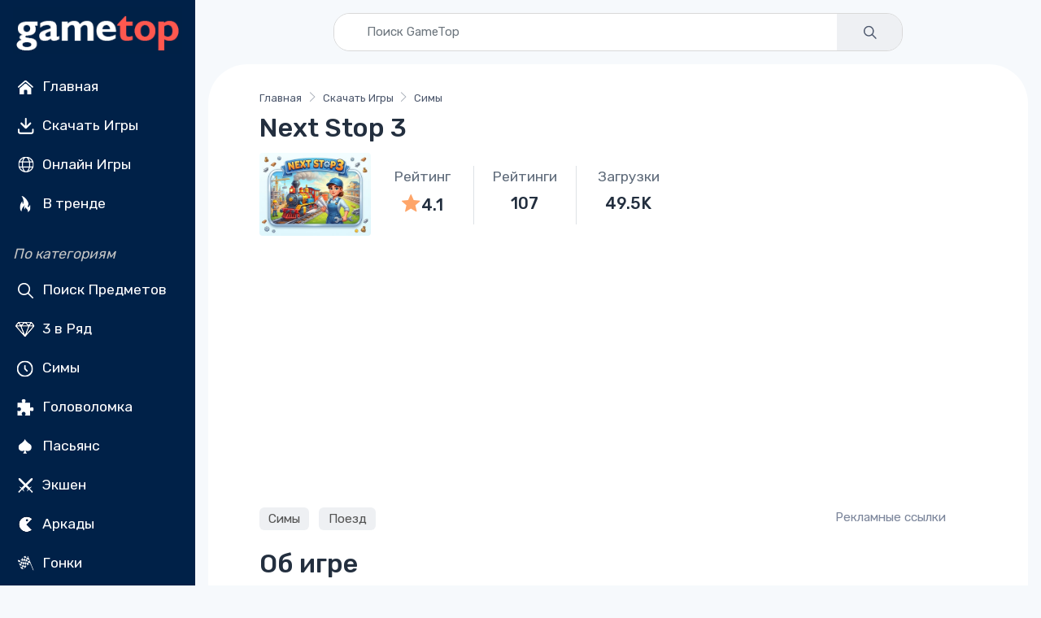

--- FILE ---
content_type: text/html; charset=utf-8
request_url: https://www.google.com/recaptcha/api2/aframe
body_size: 184
content:
<!DOCTYPE HTML><html><head><meta http-equiv="content-type" content="text/html; charset=UTF-8"></head><body><script nonce="nw2ARrgJuJzAT0je6jwBeQ">/** Anti-fraud and anti-abuse applications only. See google.com/recaptcha */ try{var clients={'sodar':'https://pagead2.googlesyndication.com/pagead/sodar?'};window.addEventListener("message",function(a){try{if(a.source===window.parent){var b=JSON.parse(a.data);var c=clients[b['id']];if(c){var d=document.createElement('img');d.src=c+b['params']+'&rc='+(localStorage.getItem("rc::a")?sessionStorage.getItem("rc::b"):"");window.document.body.appendChild(d);sessionStorage.setItem("rc::e",parseInt(sessionStorage.getItem("rc::e")||0)+1);localStorage.setItem("rc::h",'1769733342554');}}}catch(b){}});window.parent.postMessage("_grecaptcha_ready", "*");}catch(b){}</script></body></html>

--- FILE ---
content_type: application/javascript; charset=utf-8
request_url: https://cdn.jsdelivr.net/npm/mixpanel-browser@2
body_size: 95298
content:
/**
 * Minified by jsDelivr using Terser v5.39.0.
 * Original file: /npm/mixpanel-browser@2.74.0/dist/mixpanel.cjs.js
 *
 * Do NOT use SRI with dynamically generated files! More information: https://www.jsdelivr.com/using-sri-with-dynamic-files
 */
"use strict";var win;if("undefined"==typeof window){var loc={hostname:""};win={crypto:{randomUUID:function(){throw Error("unsupported")}},navigator:{userAgent:"",onLine:!0},document:{createElement:function(){return{}},location:loc,referrer:""},screen:{width:0,height:0},location:loc,addEventListener:function(){},removeEventListener:function(){},dispatchEvent:function(){},CustomEvent:function(){}}}else win=window;function _array_like_to_array(e,t){(null==t||t>e.length)&&(t=e.length);for(var r=0,n=new Array(t);r<t;r++)n[r]=e[r];return n}function asyncGeneratorStep(e,t,r,n,i,o,s){try{var a=e[o](s),c=a.value}catch(e){return void r(e)}a.done?t(c):Promise.resolve(c).then(n,i)}function _async_to_generator(e){return function(){var t=this,r=arguments;return new Promise((function(n,i){var o=e.apply(t,r);function s(e){asyncGeneratorStep(o,n,i,s,a,"next",e)}function a(e){asyncGeneratorStep(o,n,i,s,a,"throw",e)}s(void 0)}))}}function _construct(e,t,r){return _construct=_is_native_reflect_construct()?Reflect.construct:function(e,t,r){var n=[null];n.push.apply(n,t);var i=new(Function.bind.apply(e,n));return r&&_set_prototype_of(i,r.prototype),i},_construct.apply(null,arguments)}function _defineProperties(e,t){for(var r=0;r<t.length;r++){var n=t[r];n.enumerable=n.enumerable||!1,n.configurable=!0,"value"in n&&(n.writable=!0),Object.defineProperty(e,n.key,n)}}function _create_class(e,t,r){return t&&_defineProperties(e.prototype,t),e}function _extends(){return _extends=Object.assign||function(e){for(var t=1;t<arguments.length;t++){var r=arguments[t];for(var n in r)Object.prototype.hasOwnProperty.call(r,n)&&(e[n]=r[n])}return e},_extends.apply(this,arguments)}function _get_prototype_of(e){return _get_prototype_of=Object.setPrototypeOf?Object.getPrototypeOf:function(e){return e.__proto__||Object.getPrototypeOf(e)},_get_prototype_of(e)}function _inherits(e,t){if("function"!=typeof t&&null!==t)throw new TypeError("Super expression must either be null or a function");e.prototype=Object.create(t&&t.prototype,{constructor:{value:e,writable:!0,configurable:!0}}),t&&_set_prototype_of(e,t)}function _instanceof(e,t){return null!=t&&"undefined"!=typeof Symbol&&t[Symbol.hasInstance]?!!t[Symbol.hasInstance](e):e instanceof t}function _is_native_function(e){return-1!==Function.toString.call(e).indexOf("[native code]")}function _object_without_properties_loose(e,t){if(null==e)return{};var r,n,i={},o=Object.keys(e);for(n=0;n<o.length;n++)r=o[n],t.indexOf(r)>=0||(i[r]=e[r]);return i}function _set_prototype_of(e,t){return _set_prototype_of=Object.setPrototypeOf||function(e,t){return e.__proto__=t,e},_set_prototype_of(e,t)}function _type_of(e){return e&&"undefined"!=typeof Symbol&&e.constructor===Symbol?"symbol":typeof e}function _unsupported_iterable_to_array(e,t){if(e){if("string"==typeof e)return _array_like_to_array(e,t);var r=Object.prototype.toString.call(e).slice(8,-1);return"Object"===r&&e.constructor&&(r=e.constructor.name),"Map"===r||"Set"===r?Array.from(r):"Arguments"===r||/^(?:Ui|I)nt(?:8|16|32)(?:Clamped)?Array$/.test(r)?_array_like_to_array(e,t):void 0}}function _wrap_native_super(e){var t="function"==typeof Map?new Map:void 0;return _wrap_native_super=function(e){if(null===e||!_is_native_function(e))return e;if("function"!=typeof e)throw new TypeError("Super expression must either be null or a function");if(void 0!==t){if(t.has(e))return t.get(e);t.set(e,r)}function r(){return _construct(e,arguments,_get_prototype_of(this).constructor)}return r.prototype=Object.create(e.prototype,{constructor:{value:r,enumerable:!1,writable:!0,configurable:!0}}),_set_prototype_of(r,e)},_wrap_native_super(e)}function _is_native_reflect_construct(){try{var e=!Boolean.prototype.valueOf.call(Reflect.construct(Boolean,[],(function(){})))}catch(e){}return(_is_native_reflect_construct=function(){return!!e})()}function _create_for_of_iterator_helper_loose(e,t){var r="undefined"!=typeof Symbol&&e[Symbol.iterator]||e["@@iterator"];if(r)return(r=r.call(e)).next.bind(r);if(Array.isArray(e)||(r=_unsupported_iterable_to_array(e))||t){r&&(e=r);var n=0;return function(){return n>=e.length?{done:!0}:{done:!1,value:e[n++]}}}throw new TypeError("Invalid attempt to iterate non-iterable instance.\\nIn order to be iterable, non-array objects must have a [Symbol.iterator]() method.")}function _ts_generator(e,t){var r,n,i,o,s={label:0,sent:function(){if(1&i[0])throw i[1];return i[1]},trys:[],ops:[]};return o={next:a(0),throw:a(1),return:a(2)},"function"==typeof Symbol&&(o[Symbol.iterator]=function(){return this}),o;function a(o){return function(a){return function(o){if(r)throw new TypeError("Generator is already executing.");for(;s;)try{if(r=1,n&&(i=2&o[0]?n.return:o[0]?n.throw||((i=n.return)&&i.call(n),0):n.next)&&!(i=i.call(n,o[1])).done)return i;switch(n=0,i&&(o=[2&o[0],i.value]),o[0]){case 0:case 1:i=o;break;case 4:return s.label++,{value:o[1],done:!1};case 5:s.label++,n=o[1],o=[0];continue;case 7:o=s.ops.pop(),s.trys.pop();continue;default:if(!(i=s.trys,(i=i.length>0&&i[i.length-1])||6!==o[0]&&2!==o[0])){s=0;continue}if(3===o[0]&&(!i||o[1]>i[0]&&o[1]<i[3])){s.label=o[1];break}if(6===o[0]&&s.label<i[1]){s.label=i[1],i=o;break}if(i&&s.label<i[2]){s.label=i[2],s.ops.push(o);break}i[2]&&s.ops.pop(),s.trys.pop();continue}o=t.call(e,s)}catch(e){o=[6,e],n=0}finally{r=i=0}if(5&o[0])throw o[1];return{value:o[0]?o[1]:void 0,done:!0}}([o,a])}}}function _ts_values(e){var t="function"==typeof Symbol&&Symbol.iterator,r=t&&e[t],n=0;if(r)return r.call(e);if(e&&"number"==typeof e.length)return{next:function(){return e&&n>=e.length&&(e=void 0),{value:e&&e[n++],done:!e}}};throw new TypeError(t?"Object is not iterable.":"Symbol.iterator is not defined.")}var _a,__defProp$1=Object.defineProperty,__defNormalProp$1=function(e,t,r){return t in e?__defProp$1(e,t,{enumerable:!0,configurable:!0,writable:!0,value:r}):e[t]=r},__publicField$1=function(e,t,r){return __defNormalProp$1(e,"symbol"!==(void 0===t?"undefined":_type_of(t))?t+"":t,r)},__defProp$1$1=Object.defineProperty,__defNormalProp$1$1=function(e,t,r){return t in e?__defProp$1$1(e,t,{enumerable:!0,configurable:!0,writable:!0,value:r}):e[t]=r},__publicField$1$1=function(e,t,r){return __defNormalProp$1$1(e,"symbol"!==(void 0===t?"undefined":_type_of(t))?t+"":t,r)},NodeType$3=function(e){return e[e.Document=0]="Document",e[e.DocumentType=1]="DocumentType",e[e.Element=2]="Element",e[e.Text=3]="Text",e[e.CDATA=4]="CDATA",e[e.Comment=5]="Comment",e}(NodeType$3||{}),testableAccessors$1={Node:["childNodes","parentNode","parentElement","textContent"],ShadowRoot:["host","styleSheets"],Element:["shadowRoot","querySelector","querySelectorAll"],MutationObserver:[]},testableMethods$1={Node:["contains","getRootNode"],ShadowRoot:["getSelection"],Element:[],MutationObserver:["constructor"]},untaintedBasePrototype$1={},isAngularZonePresent$1=function(){return!!globalThis.Zone};function getUntaintedPrototype$1(e){if(untaintedBasePrototype$1[e])return untaintedBasePrototype$1[e];var t=globalThis[e],r=t.prototype,n=e in testableAccessors$1?testableAccessors$1[e]:void 0,i=Boolean(n&&n.every((function(e){var t,n;return Boolean(null==(n=null==(t=Object.getOwnPropertyDescriptor(r,e))?void 0:t.get)?void 0:n.toString().includes("[native code]"))}))),o=e in testableMethods$1?testableMethods$1[e]:void 0,s=Boolean(o&&o.every((function(e){var t;return"function"==typeof r[e]&&(null==(t=r[e])?void 0:t.toString().includes("[native code]"))})));if(i&&s&&!isAngularZonePresent$1())return untaintedBasePrototype$1[e]=t.prototype,t.prototype;try{var a=document.createElement("iframe");document.body.appendChild(a);var c=a.contentWindow;if(!c)return t.prototype;var u=c[e].prototype;return document.body.removeChild(a),u?untaintedBasePrototype$1[e]=u:r}catch(e){return r}}var untaintedAccessorCache$1={};function getUntaintedAccessor$1(e,t,r){var n,i=e+"."+String(r);if(untaintedAccessorCache$1[i])return untaintedAccessorCache$1[i].call(t);var o=getUntaintedPrototype$1(e),s=null==(n=Object.getOwnPropertyDescriptor(o,r))?void 0:n.get;return s?(untaintedAccessorCache$1[i]=s,s.call(t)):t[r]}var untaintedMethodCache$1={};function getUntaintedMethod$1(e,t,r){var n=e+"."+String(r);if(untaintedMethodCache$1[n])return untaintedMethodCache$1[n].bind(t);var i=getUntaintedPrototype$1(e)[r];return"function"!=typeof i?t[r]:(untaintedMethodCache$1[n]=i,i.bind(t))}function childNodes$1(e){return getUntaintedAccessor$1("Node",e,"childNodes")}function parentNode$1(e){return getUntaintedAccessor$1("Node",e,"parentNode")}function parentElement$1(e){return getUntaintedAccessor$1("Node",e,"parentElement")}function textContent$1(e){return getUntaintedAccessor$1("Node",e,"textContent")}function contains$1(e,t){return getUntaintedMethod$1("Node",e,"contains")(t)}function getRootNode$1(e){return getUntaintedMethod$1("Node",e,"getRootNode")()}function host$1(e){return e&&"host"in e?getUntaintedAccessor$1("ShadowRoot",e,"host"):null}function styleSheets$1(e){return e.styleSheets}function shadowRoot$1(e){return e&&"shadowRoot"in e?getUntaintedAccessor$1("Element",e,"shadowRoot"):null}function querySelector$1(e,t){return getUntaintedAccessor$1("Element",e,"querySelector")(t)}function querySelectorAll$1(e,t){return getUntaintedAccessor$1("Element",e,"querySelectorAll")(t)}function mutationObserverCtor$1(){return getUntaintedPrototype$1("MutationObserver").constructor}function patch$1$1(e,t,r){try{if(!(t in e))return function(){};var n=e[t],i=r(n);return"function"==typeof i&&(i.prototype=i.prototype||{},Object.defineProperties(i,{__rrweb_original__:{enumerable:!1,value:n}})),e[t]=i,function(){e[t]=n}}catch(e){return function(){}}}var index$1={childNodes:childNodes$1,parentNode:parentNode$1,parentElement:parentElement$1,textContent:textContent$1,contains:contains$1,getRootNode:getRootNode$1,host:host$1,styleSheets:styleSheets$1,shadowRoot:shadowRoot$1,querySelector:querySelector$1,querySelectorAll:querySelectorAll$1,mutationObserver:mutationObserverCtor$1,patch:patch$1$1};function isElement(e){return e.nodeType===e.ELEMENT_NODE}function isShadowRoot(e){var t=e&&"host"in e&&"mode"in e&&index$1.host(e)||null;return Boolean(t&&"shadowRoot"in t&&index$1.shadowRoot(t)===e)}function isNativeShadowDom(e){return"[object ShadowRoot]"===Object.prototype.toString.call(e)}function fixBrowserCompatibilityIssuesInCSS(e){return e.includes(" background-clip: text;")&&!e.includes(" -webkit-background-clip: text;")&&(e=e.replace(/\sbackground-clip:\s*text;/g," -webkit-background-clip: text; background-clip: text;")),e}function escapeImportStatement(e){var t=e.cssText;if(t.split('"').length<3)return t;var r=["@import","url("+JSON.stringify(e.href)+")"];return""===e.layerName?r.push("layer"):e.layerName&&r.push("layer("+e.layerName+")"),e.supportsText&&r.push("supports("+e.supportsText+")"),e.media.length&&r.push(e.media.mediaText),r.join(" ")+";"}function stringifyStylesheet(e){try{var t=e.rules||e.cssRules;if(!t)return null;var r=e.href;return!r&&e.ownerNode&&e.ownerNode.ownerDocument&&(r=e.ownerNode.ownerDocument.location.href),fixBrowserCompatibilityIssuesInCSS(Array.from(t,(function(e){return stringifyRule(e,r)})).join(""))}catch(e){return null}}function stringifyRule(e,t){if(isCSSImportRule(e)){var r;try{r=stringifyStylesheet(e.styleSheet)||escapeImportStatement(e)}catch(t){r=e.cssText}return e.styleSheet.href?absolutifyURLs(r,e.styleSheet.href):r}var n=e.cssText;return isCSSStyleRule(e)&&e.selectorText.includes(":")&&(n=fixSafariColons(n)),t?absolutifyURLs(n,t):n}function fixSafariColons(e){return e.replace(/(\[(?:[\w-]+)[^\\])(:(?:[\w-]+)\])/gm,"$1\\$2")}function isCSSImportRule(e){return"styleSheet"in e}function isCSSStyleRule(e){return"selectorText"in e}var Mirror=function(){function e(){__publicField$1$1(this,"idNodeMap",new Map),__publicField$1$1(this,"nodeMetaMap",new WeakMap)}var t=e.prototype;return t.getId=function(e){var t;if(!e)return-1;var r=null==(t=this.getMeta(e))?void 0:t.id;return null!=r?r:-1},t.getNode=function(e){return this.idNodeMap.get(e)||null},t.getIds=function(){return Array.from(this.idNodeMap.keys())},t.getMeta=function(e){return this.nodeMetaMap.get(e)||null},t.removeNodeFromMap=function(e){var t=this,r=this.getId(e);this.idNodeMap.delete(r),e.childNodes&&e.childNodes.forEach((function(e){return t.removeNodeFromMap(e)}))},t.has=function(e){return this.idNodeMap.has(e)},t.hasNode=function(e){return this.nodeMetaMap.has(e)},t.add=function(e,t){var r=t.id;this.idNodeMap.set(r,e),this.nodeMetaMap.set(e,t)},t.replace=function(e,t){var r=this.getNode(e);if(r){var n=this.nodeMetaMap.get(r);n&&this.nodeMetaMap.set(t,n)}this.idNodeMap.set(e,t)},t.reset=function(){this.idNodeMap=new Map,this.nodeMetaMap=new WeakMap},e}();function createMirror$2(){return new Mirror}function maskInputValue(e){var t=e.element,r=e.maskInputOptions,n=e.tagName,i=e.type,o=e.value,s=e.maskInputFn,a=o||"",c=i&&toLowerCase(i);return(r[n.toLowerCase()]||c&&r[c])&&(a=s?s(a,t):"*".repeat(a.length)),a}function toLowerCase(e){return e.toLowerCase()}var ORIGINAL_ATTRIBUTE_NAME="__rrweb_original__";function is2DCanvasBlank(e){var t=e.getContext("2d");if(!t)return!0;for(var r=0;r<e.width;r+=50)for(var n=0;n<e.height;n+=50){var i=t.getImageData,o=ORIGINAL_ATTRIBUTE_NAME in i?i[ORIGINAL_ATTRIBUTE_NAME]:i;if(new Uint32Array(o.call(t,r,n,Math.min(50,e.width-r),Math.min(50,e.height-n)).data.buffer).some((function(e){return 0!==e})))return!1}return!0}function getInputType(e){var t=e.type;return e.hasAttribute("data-rr-is-password")?"password":t?toLowerCase(t):null}function extractFileExtension(e,t){var r;try{r=new URL(e,null!=t?t:window.location.href)}catch(e){return null}var n,i=r.pathname.match(/\.([0-9a-z]+)(?:$)/i);return null!=(n=null==i?void 0:i[1])?n:null}function extractOrigin(e){return(e.indexOf("//")>-1?e.split("/").slice(0,3).join("/"):e.split("/")[0]).split("?")[0]}var URL_IN_CSS_REF=/url\((?:(')([^']*)'|(")(.*?)"|([^)]*))\)/gm,URL_PROTOCOL_MATCH=/^(?:[a-z+]+:)?\/\//i,URL_WWW_MATCH=/^www\..*/i,DATA_URI=/^(data:)([^,]*),(.*)/i;function absolutifyURLs(e,t){return(e||"").replace(URL_IN_CSS_REF,(function(e,r,n,i,o,s){var a=n||o||s,c=r||i||"";if(!a)return e;if(URL_PROTOCOL_MATCH.test(a)||URL_WWW_MATCH.test(a))return"url("+c+a+c+")";if(DATA_URI.test(a))return"url("+c+a+c+")";if("/"===a[0])return"url("+c+(extractOrigin(t)+a)+c+")";var u=t.split("/"),l=a.split("/");u.pop();for(var p,h=_create_for_of_iterator_helper_loose(l);!(p=h()).done;){var d=p.value;"."!==d&&(".."===d?u.pop():u.push(d))}return"url("+c+u.join("/")+c+")"}))}function normalizeCssString(e,t){return void 0===t&&(t=!1),t?e.replace(/(\/\*[^*]*\*\/)|[\s;]/g,""):e.replace(/(\/\*[^*]*\*\/)|[\s;]/g,"").replace(/0px/g,"0")}function splitCssText(e,t,r){void 0===r&&(r=!1);var n=Array.from(t.childNodes),i=[],o=0;if(n.length>1&&e&&"string"==typeof e)for(var s=normalizeCssString(e,r),a=s.length/e.length,c=1;c<n.length;c++)if(n[c].textContent&&"string"==typeof n[c].textContent){for(var u=normalizeCssString(n[c].textContent,r),l=3;l<u.length&&(u[l].match(/[a-zA-Z0-9]/)||-1!==u.indexOf(u.substring(0,l),1));l++);for(;l<u.length;l++){var p=u.substring(0,l),h=s.split(p),d=-1;if(2===h.length)d=h[0].length;else if(h.length>2&&""===h[0]&&""!==n[c-1].textContent)d=s.indexOf(p,1);else if(1===h.length){if(p=p.substring(0,p.length-1),(h=s.split(p)).length<=1)return i.push(e),i;l=101}else l===u.length-1&&(d=s.indexOf(p));if(h.length>=2&&l>100){var f=n[c-1].textContent;if(f&&"string"==typeof f){var _=normalizeCssString(f).length;d=s.indexOf(p,_)}-1===d&&(d=h[0].length)}if(-1!==d){for(var m=Math.floor(d/a);m>0&&m<e.length;){if((o+=1)>50*n.length)return i.push(e),i;var g=normalizeCssString(e.substring(0,m),r);if(g.length===d){i.push(e.substring(0,m)),e=e.substring(m),s=s.substring(d);break}g.length<d?m+=Math.max(1,Math.floor((d-g.length)/a)):m-=Math.max(1,Math.floor((g.length-d)*a))}break}}}return i.push(e),i}function markCssSplits(e,t){return splitCssText(e,t).join("/* rr_split */")}var canvasService,canvasCtx,_id=1,tagNameRegex=new RegExp("[^a-z0-9-_:]"),IGNORED_NODE=-2;function genId(){return _id++}function getValidTagName$1(e){if(_instanceof(e,HTMLFormElement))return"form";var t=toLowerCase(e.tagName);return tagNameRegex.test(t)?"div":t}var SRCSET_NOT_SPACES=/^[^ \t\n\r\u000c]+/,SRCSET_COMMAS_OR_SPACES=/^[, \t\n\r\u000c]+/;function getAbsoluteSrcsetString(e,t){if(""===t.trim())return t;var r=0;function n(e){var n,i=e.exec(t.substring(r));return i?(n=i[0],r+=n.length,n):""}for(var i=[];n(SRCSET_COMMAS_OR_SPACES),!(r>=t.length);){var o=n(SRCSET_NOT_SPACES);if(","===o.slice(-1))o=absoluteToDoc(e,o.substring(0,o.length-1)),i.push(o);else{var s="";o=absoluteToDoc(e,o);for(var a=!1;;){var c=t.charAt(r);if(""===c){i.push((o+s).trim());break}if(a)")"===c&&(a=!1);else{if(","===c){r+=1,i.push((o+s).trim());break}"("===c&&(a=!0)}s+=c,r+=1}}}return i.join(", ")}var cachedDocument=new WeakMap;function absoluteToDoc(e,t){return t&&""!==t.trim()?getHref(e,t):t}function isSVGElement(e){return Boolean("svg"===e.tagName||e.ownerSVGElement)}function getHref(e,t){var r=cachedDocument.get(e);if(r||(r=e.createElement("a"),cachedDocument.set(e,r)),t){if(t.startsWith("blob:")||t.startsWith("data:"))return t}else t="";return r.setAttribute("href",t),r.href}function transformAttribute(e,t,r,n){return n?"src"===r||"href"===r&&("use"!==t||"#"!==n[0])||"xlink:href"===r&&"#"!==n[0]?absoluteToDoc(e,n):"background"!==r||"table"!==t&&"td"!==t&&"th"!==t?"srcset"===r?getAbsoluteSrcsetString(e,n):"style"===r?absolutifyURLs(n,getHref(e)):"object"===t&&"data"===r?absoluteToDoc(e,n):n:absoluteToDoc(e,n):n}function ignoreAttribute(e,t,r){return("video"===e||"audio"===e)&&"autoplay"===t}function _isBlockedElement(e,t,r){try{if("string"==typeof t){if(e.classList.contains(t))return!0}else for(var n=e.classList.length;n--;){var i=e.classList[n];if(t.test(i))return!0}if(r)return e.matches(r)}catch(e){}return!1}function classMatchesRegex$1(e,t,r){if(!e)return!1;if(e.nodeType!==e.ELEMENT_NODE)return!!r&&classMatchesRegex$1(index$1.parentNode(e),t,r);for(var n=e.classList.length;n--;){var i=e.classList[n];if(t.test(i))return!0}return!!r&&classMatchesRegex$1(index$1.parentNode(e),t,r)}function needMaskingText(e,t,r,n){var i;if(isElement(e)){if(i=e,!index$1.childNodes(i).length)return!1}else{if(null===index$1.parentElement(e))return!1;i=index$1.parentElement(e)}try{if("string"==typeof t){if(n){if(i.closest("."+t))return!0}else if(i.classList.contains(t))return!0}else if(classMatchesRegex$1(i,t,n))return!0;if(r)if(n){if(i.closest(r))return!0}else if(i.matches(r))return!0}catch(e){}return!1}function onceIframeLoaded(e,t,r){var n=e.contentWindow;if(n){var i,o=!1;try{i=n.document.readyState}catch(e){return}if("complete"===i){var s="about:blank";if(n.location.href!==s||e.src===s||""===e.src)return setTimeout(t,0),e.addEventListener("load",t);e.addEventListener("load",t)}else{var a=setTimeout((function(){o||(t(),o=!0)}),r);e.addEventListener("load",(function(){clearTimeout(a),o=!0,t()}))}}}function onceStylesheetLoaded(e,t,r){var n,i=!1;try{n=e.sheet}catch(e){return}if(!n){var o=setTimeout((function(){i||(t(),i=!0)}),r);e.addEventListener("load",(function(){clearTimeout(o),i=!0,t()}))}}function serializeNode(e,t){var r=t.doc,n=t.mirror,i=t.blockClass,o=t.blockSelector,s=t.needsMask,a=t.inlineStylesheet,c=t.maskInputOptions,u=void 0===c?{}:c,l=t.maskTextFn,p=t.maskInputFn,h=t.dataURLOptions,d=void 0===h?{}:h,f=t.inlineImages,_=t.recordCanvas,m=t.keepIframeSrcFn,g=t.newlyAddedElement,v=void 0!==g&&g,y=t.cssCaptured,$=void 0!==y&&y,S=getRootId(r,n);switch(e.nodeType){case e.DOCUMENT_NODE:return"CSS1Compat"!==e.compatMode?{type:NodeType$3.Document,childNodes:[],compatMode:e.compatMode}:{type:NodeType$3.Document,childNodes:[]};case e.DOCUMENT_TYPE_NODE:return{type:NodeType$3.DocumentType,name:e.name,publicId:e.publicId,systemId:e.systemId,rootId:S};case e.ELEMENT_NODE:return serializeElementNode(e,{doc:r,blockClass:i,blockSelector:o,inlineStylesheet:a,maskInputOptions:u,maskInputFn:p,dataURLOptions:d,inlineImages:f,recordCanvas:_,keepIframeSrcFn:m,newlyAddedElement:v,rootId:S});case e.TEXT_NODE:return serializeTextNode(e,{doc:r,needsMask:s,maskTextFn:l,rootId:S,cssCaptured:$});case e.CDATA_SECTION_NODE:return{type:NodeType$3.CDATA,textContent:"",rootId:S};case e.COMMENT_NODE:return{type:NodeType$3.Comment,textContent:index$1.textContent(e)||"",rootId:S};default:return!1}}function getRootId(e,t){if(t.hasNode(e)){var r=t.getId(e);return 1===r?void 0:r}}function serializeTextNode(e,t){var r=t.needsMask,n=t.maskTextFn,i=t.rootId,o=t.cssCaptured,s=index$1.parentNode(e),a=s&&s.tagName,c="",u="STYLE"===a||void 0,l="SCRIPT"===a||void 0;return l?c="SCRIPT_PLACEHOLDER":o||(c=index$1.textContent(e),u&&c&&(c=absolutifyURLs(c,getHref(t.doc)))),!u&&!l&&c&&r&&(c=n?n(c,index$1.parentElement(e)):c.replace(/[\S]/g,"*")),{type:NodeType$3.Text,textContent:c||"",rootId:i}}function serializeElementNode(e,t){for(var r,n=t.doc,i=t.blockClass,o=t.blockSelector,s=t.inlineStylesheet,a=t.maskInputOptions,c=void 0===a?{}:a,u=t.maskInputFn,l=t.dataURLOptions,p=void 0===l?{}:l,h=t.inlineImages,d=t.recordCanvas,f=t.keepIframeSrcFn,_=t.newlyAddedElement,m=void 0!==_&&_,g=t.rootId,v=_isBlockedElement(e,i,o),y=getValidTagName$1(e),$={},S=e.attributes.length,b=0;b<S;b++){var C=e.attributes[b];ignoreAttribute(y,C.name,C.value)||($[C.name]=transformAttribute(n,y,toLowerCase(C.name),C.value))}if("link"===y&&s){var E=Array.from(n.styleSheets).find((function(t){return t.href===e.href})),w=null;E&&(w=stringifyStylesheet(E)),w&&(delete $.rel,delete $.href,$._cssText=w)}if("style"===y&&e.sheet){var I=stringifyStylesheet(e.sheet);I&&(e.childNodes.length>1&&(I=markCssSplits(I,e)),$._cssText=I)}if("input"===y||"textarea"===y||"select"===y){var k=e.value,x=e.checked;"radio"!==$.type&&"checkbox"!==$.type&&"submit"!==$.type&&"button"!==$.type&&k?$.value=maskInputValue({element:e,type:getInputType(e),tagName:y,value:k,maskInputOptions:c,maskInputFn:u}):x&&($.checked=x)}if("option"===y&&(e.selected&&!c.select?$.selected=!0:delete $.selected),"dialog"===y&&e.open&&($.rr_open_mode=e.matches("dialog:modal")?"modal":"non-modal"),"canvas"===y&&d)if("2d"===e.__context)is2DCanvasBlank(e)||($.rr_dataURL=e.toDataURL(p.type,p.quality));else if(!("__context"in e)){var O=e.toDataURL(p.type,p.quality),R=n.createElement("canvas");R.width=e.width,R.height=e.height,O!==R.toDataURL(p.type,p.quality)&&($.rr_dataURL=O)}if("img"===y&&h){canvasService||(canvasService=n.createElement("canvas"),canvasCtx=canvasService.getContext("2d"));var A=e,M=A.currentSrc||A.getAttribute("src")||"<unknown-src>",T=A.crossOrigin,N=function(){A.removeEventListener("load",N);try{canvasService.width=A.naturalWidth,canvasService.height=A.naturalHeight,canvasCtx.drawImage(A,0,0),$.rr_dataURL=canvasService.toDataURL(p.type,p.quality)}catch(e){if("anonymous"!==A.crossOrigin)return A.crossOrigin="anonymous",void(A.complete&&0!==A.naturalWidth?N():A.addEventListener("load",N));console.warn("Cannot inline img src="+M+"! Error: "+e)}"anonymous"===A.crossOrigin&&(T?$.crossOrigin=T:A.removeAttribute("crossorigin"))};A.complete&&0!==A.naturalWidth?N():A.addEventListener("load",N)}if("audio"===y||"video"===y){var P=$;P.rr_mediaState=e.paused?"paused":"played",P.rr_mediaCurrentTime=e.currentTime,P.rr_mediaPlaybackRate=e.playbackRate,P.rr_mediaMuted=e.muted,P.rr_mediaLoop=e.loop,P.rr_mediaVolume=e.volume}if(m||(e.scrollLeft&&($.rr_scrollLeft=e.scrollLeft),e.scrollTop&&($.rr_scrollTop=e.scrollTop)),v){var L=e.getBoundingClientRect(),D=L.width,F=L.height;$={class:$.class,rr_width:D+"px",rr_height:F+"px"}}"iframe"!==y||f($.src)||(e.contentDocument||($.rr_src=$.src),delete $.src);try{customElements.get(y)&&(r=!0)}catch(e){}return{type:NodeType$3.Element,tagName:y,attributes:$,childNodes:[],isSVG:isSVGElement(e)||void 0,needBlock:v,rootId:g,isCustom:r}}function lowerIfExists(e){return null==e?"":e.toLowerCase()}function slimDOMExcluded(e,t){if(t.comment&&e.type===NodeType$3.Comment)return!0;if(e.type===NodeType$3.Element){if(t.script&&("script"===e.tagName||"link"===e.tagName&&("preload"===e.attributes.rel&&"script"===e.attributes.as||"modulepreload"===e.attributes.rel)||"link"===e.tagName&&"prefetch"===e.attributes.rel&&"string"==typeof e.attributes.href&&"js"===extractFileExtension(e.attributes.href)))return!0;if(t.headFavicon&&("link"===e.tagName&&"shortcut icon"===e.attributes.rel||"meta"===e.tagName&&(lowerIfExists(e.attributes.name).match(/^msapplication-tile(image|color)$/)||"application-name"===lowerIfExists(e.attributes.name)||"icon"===lowerIfExists(e.attributes.rel)||"apple-touch-icon"===lowerIfExists(e.attributes.rel)||"shortcut icon"===lowerIfExists(e.attributes.rel))))return!0;if("meta"===e.tagName){if(t.headMetaDescKeywords&&lowerIfExists(e.attributes.name).match(/^description|keywords$/))return!0;if(t.headMetaSocial&&(lowerIfExists(e.attributes.property).match(/^(og|twitter|fb):/)||lowerIfExists(e.attributes.name).match(/^(og|twitter):/)||"pinterest"===lowerIfExists(e.attributes.name)))return!0;if(t.headMetaRobots&&("robots"===lowerIfExists(e.attributes.name)||"googlebot"===lowerIfExists(e.attributes.name)||"bingbot"===lowerIfExists(e.attributes.name)))return!0;if(t.headMetaHttpEquiv&&void 0!==e.attributes["http-equiv"])return!0;if(t.headMetaAuthorship&&("author"===lowerIfExists(e.attributes.name)||"generator"===lowerIfExists(e.attributes.name)||"framework"===lowerIfExists(e.attributes.name)||"publisher"===lowerIfExists(e.attributes.name)||"progid"===lowerIfExists(e.attributes.name)||lowerIfExists(e.attributes.property).match(/^article:/)||lowerIfExists(e.attributes.property).match(/^product:/)))return!0;if(t.headMetaVerification&&("google-site-verification"===lowerIfExists(e.attributes.name)||"yandex-verification"===lowerIfExists(e.attributes.name)||"csrf-token"===lowerIfExists(e.attributes.name)||"p:domain_verify"===lowerIfExists(e.attributes.name)||"verify-v1"===lowerIfExists(e.attributes.name)||"verification"===lowerIfExists(e.attributes.name)||"shopify-checkout-api-token"===lowerIfExists(e.attributes.name)))return!0}}return!1}function serializeNodeWithId(e,t){var r=t.doc,n=t.mirror,i=t.blockClass,o=t.blockSelector,s=t.maskTextClass,a=t.maskTextSelector,c=t.skipChild,u=void 0!==c&&c,l=t.inlineStylesheet,p=void 0===l||l,h=t.maskInputOptions,d=void 0===h?{}:h,f=t.maskTextFn,_=t.maskInputFn,m=t.slimDOMOptions,g=t.dataURLOptions,v=void 0===g?{}:g,y=t.inlineImages,$=void 0!==y&&y,S=t.recordCanvas,b=void 0!==S&&S,C=t.onSerialize,E=t.onIframeLoad,w=t.iframeLoadTimeout,I=void 0===w?5e3:w,k=t.onStylesheetLoad,x=t.stylesheetLoadTimeout,O=void 0===x?5e3:x,R=t.keepIframeSrcFn,A=void 0===R?function(){return!1}:R,M=t.newlyAddedElement,T=void 0!==M&&M,N=t.cssCaptured,P=void 0!==N&&N,L=t.needsMask,D=t.preserveWhiteSpace,F=void 0===D||D;L||(L=needMaskingText(e,s,a,void 0===L));var U,B=serializeNode(e,{doc:r,mirror:n,blockClass:i,blockSelector:o,needsMask:L,inlineStylesheet:p,maskInputOptions:d,maskTextFn:f,maskInputFn:_,dataURLOptions:v,inlineImages:$,recordCanvas:b,keepIframeSrcFn:A,newlyAddedElement:T,cssCaptured:P});if(!B)return console.warn(e,"not serialized"),null;U=n.hasNode(e)?n.getId(e):slimDOMExcluded(B,m)||!F&&B.type===NodeType$3.Text&&!B.textContent.replace(/^\s+|\s+$/gm,"").length?IGNORED_NODE:genId();var G=Object.assign(B,{id:U});if(n.add(e,G),U===IGNORED_NODE)return null;C&&C(e);var W=!u;if(G.type===NodeType$3.Element){W=W&&!G.needBlock,delete G.needBlock;var V=index$1.shadowRoot(e);V&&isNativeShadowDom(V)&&(G.isShadowHost=!0)}if((G.type===NodeType$3.Document||G.type===NodeType$3.Element)&&W){m.headWhitespace&&G.type===NodeType$3.Element&&"head"===G.tagName&&(F=!1);var z={doc:r,mirror:n,blockClass:i,blockSelector:o,needsMask:L,maskTextClass:s,maskTextSelector:a,skipChild:u,inlineStylesheet:p,maskInputOptions:d,maskTextFn:f,maskInputFn:_,slimDOMOptions:m,dataURLOptions:v,inlineImages:$,recordCanvas:b,preserveWhiteSpace:F,onSerialize:C,onIframeLoad:E,iframeLoadTimeout:I,onStylesheetLoad:k,stylesheetLoadTimeout:O,keepIframeSrcFn:A,cssCaptured:!1};if(G.type===NodeType$3.Element&&"textarea"===G.tagName&&void 0!==G.attributes.value);else{G.type===NodeType$3.Element&&void 0!==G.attributes._cssText&&"string"==typeof G.attributes._cssText&&(z.cssCaptured=!0);for(var j,q=_create_for_of_iterator_helper_loose(Array.from(index$1.childNodes(e)));!(j=q()).done;){var H=serializeNodeWithId(j.value,z);H&&G.childNodes.push(H)}}var K=null;if(isElement(e)&&(K=index$1.shadowRoot(e)))for(var Y,X=_create_for_of_iterator_helper_loose(Array.from(index$1.childNodes(K)));!(Y=X()).done;){var J=serializeNodeWithId(Y.value,z);J&&(isNativeShadowDom(K)&&(J.isShadow=!0),G.childNodes.push(J))}}var Q=index$1.parentNode(e);return Q&&isShadowRoot(Q)&&isNativeShadowDom(Q)&&(G.isShadow=!0),G.type===NodeType$3.Element&&"iframe"===G.tagName&&onceIframeLoaded(e,(function(){var t=e.contentDocument;if(t&&E){var r=serializeNodeWithId(t,{doc:t,mirror:n,blockClass:i,blockSelector:o,needsMask:L,maskTextClass:s,maskTextSelector:a,skipChild:!1,inlineStylesheet:p,maskInputOptions:d,maskTextFn:f,maskInputFn:_,slimDOMOptions:m,dataURLOptions:v,inlineImages:$,recordCanvas:b,preserveWhiteSpace:F,onSerialize:C,onIframeLoad:E,iframeLoadTimeout:I,onStylesheetLoad:k,stylesheetLoadTimeout:O,keepIframeSrcFn:A});r&&E(e,r)}}),I),G.type===NodeType$3.Element&&"link"===G.tagName&&"string"==typeof G.attributes.rel&&("stylesheet"===G.attributes.rel||"preload"===G.attributes.rel&&"string"==typeof G.attributes.href&&"css"===extractFileExtension(G.attributes.href))&&onceStylesheetLoaded(e,(function(){if(k){var t=serializeNodeWithId(e,{doc:r,mirror:n,blockClass:i,blockSelector:o,needsMask:L,maskTextClass:s,maskTextSelector:a,skipChild:!1,inlineStylesheet:p,maskInputOptions:d,maskTextFn:f,maskInputFn:_,slimDOMOptions:m,dataURLOptions:v,inlineImages:$,recordCanvas:b,preserveWhiteSpace:F,onSerialize:C,onIframeLoad:E,iframeLoadTimeout:I,onStylesheetLoad:k,stylesheetLoadTimeout:O,keepIframeSrcFn:A});t&&k(e,t)}}),O),G}function snapshot(e,t){var r=t||{},n=r.mirror,i=void 0===n?new Mirror:n,o=r.blockClass,s=void 0===o?"rr-block":o,a=r.blockSelector,c=void 0===a?null:a,u=r.maskTextClass,l=void 0===u?"rr-mask":u,p=r.maskTextSelector,h=void 0===p?null:p,d=r.inlineStylesheet,f=void 0===d||d,_=r.inlineImages,m=void 0!==_&&_,g=r.recordCanvas,v=void 0!==g&&g,y=r.maskAllInputs,$=void 0!==y&&y,S=r.maskTextFn,b=r.maskInputFn,C=r.slimDOM,E=void 0!==C&&C,w=r.dataURLOptions,I=r.preserveWhiteSpace,k=r.onSerialize,x=r.onIframeLoad,O=r.iframeLoadTimeout,R=r.onStylesheetLoad,A=r.stylesheetLoadTimeout,M=r.keepIframeSrcFn;return serializeNodeWithId(e,{doc:e,mirror:i,blockClass:s,blockSelector:c,maskTextClass:l,maskTextSelector:h,skipChild:!1,inlineStylesheet:f,maskInputOptions:!0===$?{color:!0,date:!0,"datetime-local":!0,email:!0,month:!0,number:!0,range:!0,search:!0,tel:!0,text:!0,time:!0,url:!0,week:!0,textarea:!0,select:!0,password:!0,hidden:!0}:!1===$?{password:!0}:$,maskTextFn:S,maskInputFn:b,slimDOMOptions:!0===E||"all"===E?{script:!0,comment:!0,headFavicon:!0,headWhitespace:!0,headMetaDescKeywords:"all"===E,headMetaSocial:!0,headMetaRobots:!0,headMetaHttpEquiv:!0,headMetaAuthorship:!0,headMetaVerification:!0}:!1===E?{}:E,dataURLOptions:w,inlineImages:m,recordCanvas:v,preserveWhiteSpace:I,onSerialize:k,onIframeLoad:x,iframeLoadTimeout:O,onStylesheetLoad:R,stylesheetLoadTimeout:A,keepIframeSrcFn:void 0===M?function(){return!1}:M,newlyAddedElement:!1})}function getDefaultExportFromCjs$1(e){return e&&e.__esModule&&Object.prototype.hasOwnProperty.call(e,"default")?e.default:e}function getAugmentedNamespace$1(e){if(e.__esModule)return e;var t=e.default;if("function"==typeof t){var r=function e(){return _instanceof(this,e)?Reflect.construct(t,arguments,this.constructor):t.apply(this,arguments)};r.prototype=t.prototype}else r={};return Object.defineProperty(r,"__esModule",{value:!0}),Object.keys(e).forEach((function(t){var n=Object.getOwnPropertyDescriptor(e,t);Object.defineProperty(r,t,n.get?n:{enumerable:!0,get:function(){return e[t]}})})),r}var picocolors_browser$1={exports:{}},x$1=String,create$1=function(){return{isColorSupported:!1,reset:x$1,bold:x$1,dim:x$1,italic:x$1,underline:x$1,inverse:x$1,hidden:x$1,strikethrough:x$1,black:x$1,red:x$1,green:x$1,yellow:x$1,blue:x$1,magenta:x$1,cyan:x$1,white:x$1,gray:x$1,bgBlack:x$1,bgRed:x$1,bgGreen:x$1,bgYellow:x$1,bgBlue:x$1,bgMagenta:x$1,bgCyan:x$1,bgWhite:x$1}};picocolors_browser$1.exports=create$1(),picocolors_browser$1.exports.createColors=create$1;var picocolors_browserExports$1=picocolors_browser$1.exports,__viteBrowserExternal$2={},__viteBrowserExternal$1$1=Object.freeze(Object.defineProperty({__proto__:null,default:__viteBrowserExternal$2},Symbol.toStringTag,{value:"Module"})),require$$2$1=getAugmentedNamespace$1(__viteBrowserExternal$1$1),pico$1=picocolors_browserExports$1,terminalHighlight$1$1=require$$2$1,CssSyntaxError$3$1=function(e){function t(r,n,i,o,s,a){var c;return(c=e.call(this,r)||this).name="CssSyntaxError",c.reason=r,s&&(c.file=s),o&&(c.source=o),a&&(c.plugin=a),void 0!==n&&void 0!==i&&("number"==typeof n?(c.line=n,c.column=i):(c.line=n.line,c.column=n.column,c.endLine=i.line,c.endColumn=i.column)),c.setMessage(),Error.captureStackTrace&&Error.captureStackTrace(c,t),c}_inherits(t,e);var r=t.prototype;return r.setMessage=function(){this.message=this.plugin?this.plugin+": ":"",this.message+=this.file?this.file:"<css input>",void 0!==this.line&&(this.message+=":"+this.line+":"+this.column),this.message+=": "+this.reason},r.showSourceCode=function(e){var t=this;if(!this.source)return"";var r=this.source;null==e&&(e=pico$1.isColorSupported),terminalHighlight$1$1&&e&&(r=terminalHighlight$1$1(r));var n,i,o=r.split(/\r?\n/),s=Math.max(this.line-3,0),a=Math.min(this.line+2,o.length),c=String(a).length;if(e){var u=pico$1.createColors(!0),l=u.bold,p=u.gray,h=u.red;n=function(e){return l(h(e))},i=function(e){return p(e)}}else n=i=function(e){return e};return o.slice(s,a).map((function(e,r){var o=s+1+r,a=" "+(" "+o).slice(-c)+" | ";if(o===t.line){var u=i(a.replace(/\d/g," "))+e.slice(0,t.column-1).replace(/[^\t]/g," ");return n(">")+i(a)+e+"\n "+u+n("^")}return" "+i(a)+e})).join("\n")},r.toString=function(){var e=this.showSourceCode();return e&&(e="\n\n"+e+"\n"),this.name+": "+this.message+e},t}(_wrap_native_super(Error)),cssSyntaxError$1=CssSyntaxError$3$1;CssSyntaxError$3$1.default=CssSyntaxError$3$1;var symbols$1={};symbols$1.isClean=Symbol("isClean"),symbols$1.my=Symbol("my");var DEFAULT_RAW$1={after:"\n",beforeClose:"\n",beforeComment:"\n",beforeDecl:"\n",beforeOpen:" ",beforeRule:"\n",colon:": ",commentLeft:" ",commentRight:" ",emptyBody:"",indent:"    ",semicolon:!1};function capitalize$1(e){return e[0].toUpperCase()+e.slice(1)}var Stringifier$2$1=function(){function e(e){this.builder=e}var t=e.prototype;return t.atrule=function(e,t){var r="@"+e.name,n=e.params?this.rawValue(e,"params"):"";if(void 0!==e.raws.afterName?r+=e.raws.afterName:n&&(r+=" "),e.nodes)this.block(e,r+n);else{var i=(e.raws.between||"")+(t?";":"");this.builder(r+n+i,e)}},t.beforeAfter=function(e,t){var r;r="decl"===e.type?this.raw(e,null,"beforeDecl"):"comment"===e.type?this.raw(e,null,"beforeComment"):"before"===t?this.raw(e,null,"beforeRule"):this.raw(e,null,"beforeClose");for(var n=e.parent,i=0;n&&"root"!==n.type;)i+=1,n=n.parent;if(r.includes("\n")){var o=this.raw(e,null,"indent");if(o.length)for(var s=0;s<i;s++)r+=o}return r},t.block=function(e,t){var r,n=this.raw(e,"between","beforeOpen");this.builder(t+n+"{",e,"start"),e.nodes&&e.nodes.length?(this.body(e),r=this.raw(e,"after")):r=this.raw(e,"after","emptyBody"),r&&this.builder(r),this.builder("}",e,"end")},t.body=function(e){for(var t=e.nodes.length-1;t>0&&"comment"===e.nodes[t].type;)t-=1;for(var r=this.raw(e,"semicolon"),n=0;n<e.nodes.length;n++){var i=e.nodes[n],o=this.raw(i,"before");o&&this.builder(o),this.stringify(i,t!==n||r)}},t.comment=function(e){var t=this.raw(e,"left","commentLeft"),r=this.raw(e,"right","commentRight");this.builder("/*"+t+e.text+r+"*/",e)},t.decl=function(e,t){var r=this.raw(e,"between","colon"),n=e.prop+r+this.rawValue(e,"value");e.important&&(n+=e.raws.important||" !important"),t&&(n+=";"),this.builder(n,e)},t.document=function(e){this.body(e)},t.raw=function(e,t,r){var n;if(r||(r=t),t&&void 0!==(n=e.raws[t]))return n;var i=e.parent;if("before"===r){if(!i||"root"===i.type&&i.first===e)return"";if(i&&"document"===i.type)return""}if(!i)return DEFAULT_RAW$1[r];var o=e.root();if(o.rawCache||(o.rawCache={}),void 0!==o.rawCache[r])return o.rawCache[r];if("before"===r||"after"===r)return this.beforeAfter(e,r);var s="raw"+capitalize$1(r);return this[s]?n=this[s](o,e):o.walk((function(e){if(void 0!==(n=e.raws[t]))return!1})),void 0===n&&(n=DEFAULT_RAW$1[r]),o.rawCache[r]=n,n},t.rawBeforeClose=function(e){var t;return e.walk((function(e){if(e.nodes&&e.nodes.length>0&&void 0!==e.raws.after)return(t=e.raws.after).includes("\n")&&(t=t.replace(/[^\n]+$/,"")),!1})),t&&(t=t.replace(/\S/g,"")),t},t.rawBeforeComment=function(e,t){var r;return e.walkComments((function(e){if(void 0!==e.raws.before)return(r=e.raws.before).includes("\n")&&(r=r.replace(/[^\n]+$/,"")),!1})),void 0===r?r=this.raw(t,null,"beforeDecl"):r&&(r=r.replace(/\S/g,"")),r},t.rawBeforeDecl=function(e,t){var r;return e.walkDecls((function(e){if(void 0!==e.raws.before)return(r=e.raws.before).includes("\n")&&(r=r.replace(/[^\n]+$/,"")),!1})),void 0===r?r=this.raw(t,null,"beforeRule"):r&&(r=r.replace(/\S/g,"")),r},t.rawBeforeOpen=function(e){var t;return e.walk((function(e){if("decl"!==e.type&&void 0!==(t=e.raws.between))return!1})),t},t.rawBeforeRule=function(e){var t;return e.walk((function(r){if(r.nodes&&(r.parent!==e||e.first!==r)&&void 0!==r.raws.before)return(t=r.raws.before).includes("\n")&&(t=t.replace(/[^\n]+$/,"")),!1})),t&&(t=t.replace(/\S/g,"")),t},t.rawColon=function(e){var t;return e.walkDecls((function(e){if(void 0!==e.raws.between)return t=e.raws.between.replace(/[^\s:]/g,""),!1})),t},t.rawEmptyBody=function(e){var t;return e.walk((function(e){if(e.nodes&&0===e.nodes.length&&void 0!==(t=e.raws.after))return!1})),t},t.rawIndent=function(e){return e.raws.indent?e.raws.indent:(e.walk((function(r){var n=r.parent;if(n&&n!==e&&n.parent&&n.parent===e&&void 0!==r.raws.before){var i=r.raws.before.split("\n");return t=(t=i[i.length-1]).replace(/\S/g,""),!1}})),t);var t},t.rawSemicolon=function(e){var t;return e.walk((function(e){if(e.nodes&&e.nodes.length&&"decl"===e.last.type&&void 0!==(t=e.raws.semicolon))return!1})),t},t.rawValue=function(e,t){var r=e[t],n=e.raws[t];return n&&n.value===r?n.raw:r},t.root=function(e){this.body(e),e.raws.after&&this.builder(e.raws.after)},t.rule=function(e){this.block(e,this.rawValue(e,"selector")),e.raws.ownSemicolon&&this.builder(e.raws.ownSemicolon,e,"end")},t.stringify=function(e,t){if(!this[e.type])throw new Error("Unknown AST node type "+e.type+". Maybe you need to change PostCSS stringifier.");this[e.type](e,t)},e}(),stringifier$1=Stringifier$2$1;Stringifier$2$1.default=Stringifier$2$1;var Stringifier$1$1=stringifier$1;function stringify$4$1(e,t){new Stringifier$1$1(t).stringify(e)}var stringify_1$1=stringify$4$1;stringify$4$1.default=stringify$4$1;var isClean$2$1=symbols$1.isClean,my$2$1=symbols$1.my,CssSyntaxError$2$1=cssSyntaxError$1,Stringifier2$1=stringifier$1,stringify$3$1=stringify_1$1;function cloneNode$1(e,t){var r=new e.constructor;for(var n in e)if(Object.prototype.hasOwnProperty.call(e,n)&&"proxyCache"!==n){var i=e[n],o=void 0===i?"undefined":_type_of(i);"parent"===n&&"object"===o?t&&(r[n]=t):"source"===n?r[n]=i:Array.isArray(i)?r[n]=i.map((function(e){return cloneNode$1(e,r)})):("object"===o&&null!==i&&(i=cloneNode$1(i)),r[n]=i)}return r}var Node$4$1=function(){function e(e){for(var t in void 0===e&&(e={}),this.raws={},this[isClean$2$1]=!1,this[my$2$1]=!0,e)if("nodes"===t){this.nodes=[];for(var r,n=_create_for_of_iterator_helper_loose(e[t]);!(r=n()).done;){var i=r.value;"function"==typeof i.clone?this.append(i.clone()):this.append(i)}}else this[t]=e[t]}var t=e.prototype;return t.addToError=function(e){if(e.postcssNode=this,e.stack&&this.source&&/\n\s{4}at /.test(e.stack)){var t=this.source;e.stack=e.stack.replace(/\n\s{4}at /,"$&"+t.input.from+":"+t.start.line+":"+t.start.column+"$&")}return e},t.after=function(e){return this.parent.insertAfter(this,e),this},t.assign=function(e){for(var t in void 0===e&&(e={}),e)this[t]=e[t];return this},t.before=function(e){return this.parent.insertBefore(this,e),this},t.cleanRaws=function(e){delete this.raws.before,delete this.raws.after,e||delete this.raws.between},t.clone=function(e){void 0===e&&(e={});var t=cloneNode$1(this);for(var r in e)t[r]=e[r];return t},t.cloneAfter=function(e){void 0===e&&(e={});var t=this.clone(e);return this.parent.insertAfter(this,t),t},t.cloneBefore=function(e){void 0===e&&(e={});var t=this.clone(e);return this.parent.insertBefore(this,t),t},t.error=function(e,t){if(void 0===t&&(t={}),this.source){var r=this.rangeBy(t),n=r.end,i=r.start;return this.source.input.error(e,{column:i.column,line:i.line},{column:n.column,line:n.line},t)}return new CssSyntaxError$2$1(e)},t.getProxyProcessor=function(){return{get:function(e,t){return"proxyOf"===t?e:"root"===t?function(){return e.root().toProxy()}:e[t]},set:function(e,t,r){return e[t]===r||(e[t]=r,"prop"!==t&&"value"!==t&&"name"!==t&&"params"!==t&&"important"!==t&&"text"!==t||e.markDirty()),!0}}},t.markDirty=function(){if(this[isClean$2$1]){this[isClean$2$1]=!1;for(var e=this;e=e.parent;)e[isClean$2$1]=!1}},t.next=function(){if(this.parent){var e=this.parent.index(this);return this.parent.nodes[e+1]}},t.positionBy=function(e,t){var r=this.source.start;if(e.index)r=this.positionInside(e.index,t);else if(e.word){var n=(t=this.toString()).indexOf(e.word);-1!==n&&(r=this.positionInside(n,t))}return r},t.positionInside=function(e,t){for(var r=t||this.toString(),n=this.source.start.column,i=this.source.start.line,o=0;o<e;o++)"\n"===r[o]?(n=1,i+=1):n+=1;return{column:n,line:i}},t.prev=function(){if(this.parent){var e=this.parent.index(this);return this.parent.nodes[e-1]}},t.rangeBy=function(e){var t={column:this.source.start.column,line:this.source.start.line},r=this.source.end?{column:this.source.end.column+1,line:this.source.end.line}:{column:t.column+1,line:t.line};if(e.word){var n=this.toString(),i=n.indexOf(e.word);-1!==i&&(t=this.positionInside(i,n),r=this.positionInside(i+e.word.length,n))}else e.start?t={column:e.start.column,line:e.start.line}:e.index&&(t=this.positionInside(e.index)),e.end?r={column:e.end.column,line:e.end.line}:"number"==typeof e.endIndex?r=this.positionInside(e.endIndex):e.index&&(r=this.positionInside(e.index+1));return(r.line<t.line||r.line===t.line&&r.column<=t.column)&&(r={column:t.column+1,line:t.line}),{end:r,start:t}},t.raw=function(e,t){return(new Stringifier2$1).raw(this,e,t)},t.remove=function(){return this.parent&&this.parent.removeChild(this),this.parent=void 0,this},t.replaceWith=function(){for(var e=arguments.length,t=new Array(e),r=0;r<e;r++)t[r]=arguments[r];if(this.parent){for(var n,i=this,o=!1,s=_create_for_of_iterator_helper_loose(t);!(n=s()).done;){var a=n.value;a===this?o=!0:o?(this.parent.insertAfter(i,a),i=a):this.parent.insertBefore(i,a)}o||this.remove()}return this},t.root=function(){for(var e=this;e.parent&&"document"!==e.parent.type;)e=e.parent;return e},t.toJSON=function(e,t){var r={},n=null==t;t=t||new Map;var i=0;for(var o in this)if(Object.prototype.hasOwnProperty.call(this,o)&&"parent"!==o&&"proxyCache"!==o){var s=this[o];if(Array.isArray(s))r[o]=s.map((function(e){return"object"===(void 0===e?"undefined":_type_of(e))&&e.toJSON?e.toJSON(null,t):e}));else if("object"===(void 0===s?"undefined":_type_of(s))&&s.toJSON)r[o]=s.toJSON(null,t);else if("source"===o){var a=t.get(s.input);null==a&&(a=i,t.set(s.input,i),i++),r[o]={end:s.end,inputId:a,start:s.start}}else r[o]=s}return n&&(r.inputs=[].concat(t.keys()).map((function(e){return e.toJSON()}))),r},t.toProxy=function(){return this.proxyCache||(this.proxyCache=new Proxy(this,this.getProxyProcessor())),this.proxyCache},t.toString=function(e){void 0===e&&(e=stringify$3$1),e.stringify&&(e=e.stringify);var t="";return e(this,(function(e){t+=e})),t},t.warn=function(e,t,r){var n={node:this};for(var i in r)n[i]=r[i];return e.warn(t,n)},_create_class(e,[{key:"proxyOf",get:function(){return this}}]),e}(),node$1=Node$4$1;Node$4$1.default=Node$4$1;var Node$3$1=node$1,Declaration$4$1=function(e){function t(t){var r;return t&&void 0!==t.value&&"string"!=typeof t.value&&(t=_extends({},t,{value:String(t.value)})),(r=e.call(this,t)||this).type="decl",r}return _inherits(t,e),_create_class(t,[{key:"variable",get:function(){return this.prop.startsWith("--")||"$"===this.prop[0]}}]),t}(Node$3$1),declaration$1=Declaration$4$1;Declaration$4$1.default=Declaration$4$1;var urlAlphabet$1="useandom-26T198340PX75pxJACKVERYMINDBUSHWOLF_GQZbfghjklqvwyzrict",nanoid$1$1=function(e){void 0===e&&(e=21);for(var t="",r=e;r--;)t+=urlAlphabet$1[64*Math.random()|0];return t},nonSecure$1={nanoid:nanoid$1$1},SourceMapConsumer$2$1=require$$2$1.SourceMapConsumer,SourceMapGenerator$2$1=require$$2$1.SourceMapGenerator,existsSync$1=require$$2$1.existsSync,readFileSync$1=require$$2$1.readFileSync,dirname$1$1=require$$2$1.dirname,join$1=require$$2$1.join;function fromBase64$1(e){return Buffer?Buffer.from(e,"base64").toString():window.atob(e)}var PreviousMap$2$1=function(){function e(e,t){if(!1!==t.map){this.loadAnnotation(e),this.inline=this.startWith(this.annotation,"data:");var r=t.map?t.map.prev:void 0,n=this.loadMap(t.from,r);!this.mapFile&&t.from&&(this.mapFile=t.from),this.mapFile&&(this.root=dirname$1$1(this.mapFile)),n&&(this.text=n)}}var t=e.prototype;return t.consumer=function(){return this.consumerCache||(this.consumerCache=new SourceMapConsumer$2$1(this.text)),this.consumerCache},t.decodeInline=function(e){if(/^data:application\/json;charset=utf-?8,/.test(e)||/^data:application\/json,/.test(e))return decodeURIComponent(e.substr(RegExp.lastMatch.length));if(/^data:application\/json;charset=utf-?8;base64,/.test(e)||/^data:application\/json;base64,/.test(e))return fromBase64$1(e.substr(RegExp.lastMatch.length));var t=e.match(/data:application\/json;([^,]+),/)[1];throw new Error("Unsupported source map encoding "+t)},t.getAnnotationURL=function(e){return e.replace(/^\/\*\s*# sourceMappingURL=/,"").trim()},t.isMap=function(e){return"object"===(void 0===e?"undefined":_type_of(e))&&("string"==typeof e.mappings||"string"==typeof e._mappings||Array.isArray(e.sections))},t.loadAnnotation=function(e){var t=e.match(/\/\*\s*# sourceMappingURL=/gm);if(t){var r=e.lastIndexOf(t.pop()),n=e.indexOf("*/",r);r>-1&&n>-1&&(this.annotation=this.getAnnotationURL(e.substring(r,n)))}},t.loadFile=function(e){if(this.root=dirname$1$1(e),existsSync$1(e))return this.mapFile=e,readFileSync$1(e,"utf-8").toString().trim()},t.loadMap=function(e,t){if(!1===t)return!1;if(t){if("string"==typeof t)return t;if("function"!=typeof t){if(_instanceof(t,SourceMapConsumer$2$1))return SourceMapGenerator$2$1.fromSourceMap(t).toString();if(_instanceof(t,SourceMapGenerator$2$1))return t.toString();if(this.isMap(t))return JSON.stringify(t);throw new Error("Unsupported previous source map format: "+t.toString())}var r=t(e);if(r){var n=this.loadFile(r);if(!n)throw new Error("Unable to load previous source map: "+r.toString());return n}}else{if(this.inline)return this.decodeInline(this.annotation);if(this.annotation){var i=this.annotation;return e&&(i=join$1(dirname$1$1(e),i)),this.loadFile(i)}}},t.startWith=function(e,t){return!!e&&e.substr(0,t.length)===t},t.withContent=function(){return!!(this.consumer().sourcesContent&&this.consumer().sourcesContent.length>0)},e}(),previousMap$1=PreviousMap$2$1;PreviousMap$2$1.default=PreviousMap$2$1;var SourceMapConsumer$1$1=require$$2$1.SourceMapConsumer,SourceMapGenerator$1$1=require$$2$1.SourceMapGenerator,fileURLToPath$1=require$$2$1.fileURLToPath,pathToFileURL$1$1=require$$2$1.pathToFileURL,isAbsolute$1=require$$2$1.isAbsolute,resolve$1$1=require$$2$1.resolve,nanoid$2=nonSecure$1.nanoid,terminalHighlight$2=require$$2$1,CssSyntaxError$1$1=cssSyntaxError$1,PreviousMap$1$1=previousMap$1,fromOffsetCache$1=Symbol("fromOffsetCache"),sourceMapAvailable$1$1=Boolean(SourceMapConsumer$1$1&&SourceMapGenerator$1$1),pathAvailable$1$1=Boolean(resolve$1$1&&isAbsolute$1),Input$4$1=function(){function e(e,t){if(void 0===t&&(t={}),null==e||"object"===(void 0===e?"undefined":_type_of(e))&&!e.toString)throw new Error("PostCSS received "+e+" instead of CSS string");if(this.css=e.toString(),"\ufeff"===this.css[0]||"￾"===this.css[0]?(this.hasBOM=!0,this.css=this.css.slice(1)):this.hasBOM=!1,t.from&&(!pathAvailable$1$1||/^\w+:\/\//.test(t.from)||isAbsolute$1(t.from)?this.file=t.from:this.file=resolve$1$1(t.from)),pathAvailable$1$1&&sourceMapAvailable$1$1){var r=new PreviousMap$1$1(this.css,t);if(r.text){this.map=r;var n=r.consumer().file;!this.file&&n&&(this.file=this.mapResolve(n))}}this.file||(this.id="<input css "+nanoid$2(6)+">"),this.map&&(this.map.file=this.from)}var t=e.prototype;return t.error=function(e,t,r,n){var i,o,s;if(void 0===n&&(n={}),t&&"object"===(void 0===t?"undefined":_type_of(t))){var a=t,c=r;if("number"==typeof a.offset){var u=this.fromOffset(a.offset);t=u.line,r=u.col}else t=a.line,r=a.column;if("number"==typeof c.offset){var l=this.fromOffset(c.offset);o=l.line,s=l.col}else o=c.line,s=c.column}else if(!r){var p=this.fromOffset(t);t=p.line,r=p.col}var h=this.origin(t,r,o,s);return(i=h?new CssSyntaxError$1$1(e,void 0===h.endLine?h.line:{column:h.column,line:h.line},void 0===h.endLine?h.column:{column:h.endColumn,line:h.endLine},h.source,h.file,n.plugin):new CssSyntaxError$1$1(e,void 0===o?t:{column:r,line:t},void 0===o?r:{column:s,line:o},this.css,this.file,n.plugin)).input={column:r,endColumn:s,endLine:o,line:t,source:this.css},this.file&&(pathToFileURL$1$1&&(i.input.url=pathToFileURL$1$1(this.file).toString()),i.input.file=this.file),i},t.fromOffset=function(e){var t;if(this[fromOffsetCache$1])t=this[fromOffsetCache$1];else{var r=this.css.split("\n");t=new Array(r.length);for(var n=0,i=0,o=r.length;i<o;i++)t[i]=n,n+=r[i].length+1;this[fromOffsetCache$1]=t}var s=0;if(e>=t[t.length-1])s=t.length-1;else for(var a,c=t.length-2;s<c;)if(e<t[a=s+(c-s>>1)])c=a-1;else{if(!(e>=t[a+1])){s=a;break}s=a+1}return{col:e-t[s]+1,line:s+1}},t.mapResolve=function(e){return/^\w+:\/\//.test(e)?e:resolve$1$1(this.map.consumer().sourceRoot||this.map.root||".",e)},t.origin=function(e,t,r,n){if(!this.map)return!1;var i,o,s=this.map.consumer(),a=s.originalPositionFor({column:t,line:e});if(!a.source)return!1;"number"==typeof r&&(i=s.originalPositionFor({column:n,line:r})),o=isAbsolute$1(a.source)?pathToFileURL$1$1(a.source):new URL(a.source,this.map.consumer().sourceRoot||pathToFileURL$1$1(this.map.mapFile));var c={column:a.column,endColumn:i&&i.column,endLine:i&&i.line,line:a.line,url:o.toString()};if("file:"===o.protocol){if(!fileURLToPath$1)throw new Error("file: protocol is not available in this PostCSS build");c.file=fileURLToPath$1(o)}var u=s.sourceContentFor(a.source);return u&&(c.source=u),c},t.toJSON=function(){for(var e={},t=0,r=["hasBOM","css","file","id"];t<r.length;t++){var n=r[t];null!=this[n]&&(e[n]=this[n])}return this.map&&(e.map=_extends({},this.map),e.map.consumerCache&&(e.map.consumerCache=void 0)),e},_create_class(e,[{key:"from",get:function(){return this.file||this.id}}]),e}(),input$1=Input$4$1;Input$4$1.default=Input$4$1,terminalHighlight$2&&terminalHighlight$2.registerInput&&terminalHighlight$2.registerInput(Input$4$1);var SourceMapConsumer$3=require$$2$1.SourceMapConsumer,SourceMapGenerator$3=require$$2$1.SourceMapGenerator,dirname$2=require$$2$1.dirname,relative$1=require$$2$1.relative,resolve$2=require$$2$1.resolve,sep$1=require$$2$1.sep,pathToFileURL$2=require$$2$1.pathToFileURL,Input$3$1=input$1,sourceMapAvailable$2=Boolean(SourceMapConsumer$3&&SourceMapGenerator$3),pathAvailable$2=Boolean(dirname$2&&resolve$2&&relative$1&&sep$1),MapGenerator$2$1=function(){function e(e,t,r,n){this.stringify=e,this.mapOpts=r.map||{},this.root=t,this.opts=r,this.css=n,this.originalCSS=n,this.usesFileUrls=!this.mapOpts.from&&this.mapOpts.absolute,this.memoizedFileURLs=new Map,this.memoizedPaths=new Map,this.memoizedURLs=new Map}var t=e.prototype;return t.addAnnotation=function(){var e;e=this.isInline()?"data:application/json;base64,"+this.toBase64(this.map.toString()):"string"==typeof this.mapOpts.annotation?this.mapOpts.annotation:"function"==typeof this.mapOpts.annotation?this.mapOpts.annotation(this.opts.to,this.root):this.outputFile()+".map";var t="\n";this.css.includes("\r\n")&&(t="\r\n"),this.css+=t+"/*# sourceMappingURL="+e+" */"},t.applyPrevMaps=function(){for(var e,t=_create_for_of_iterator_helper_loose(this.previous());!(e=t()).done;){var r=e.value,n=this.toUrl(this.path(r.file)),i=r.root||dirname$2(r.file),o=void 0;!1===this.mapOpts.sourcesContent?(o=new SourceMapConsumer$3(r.text)).sourcesContent&&(o.sourcesContent=null):o=r.consumer(),this.map.applySourceMap(o,n,this.toUrl(this.path(i)))}},t.clearAnnotation=function(){if(!1!==this.mapOpts.annotation)if(this.root)for(var e,t=this.root.nodes.length-1;t>=0;t--)"comment"===(e=this.root.nodes[t]).type&&0===e.text.indexOf("# sourceMappingURL=")&&this.root.removeChild(t);else this.css&&(this.css=this.css.replace(/\n*?\/\*#[\S\s]*?\*\/$/gm,""))},t.generate=function(){if(this.clearAnnotation(),pathAvailable$2&&sourceMapAvailable$2&&this.isMap())return this.generateMap();var e="";return this.stringify(this.root,(function(t){e+=t})),[e]},t.generateMap=function(){if(this.root)this.generateString();else if(1===this.previous().length){var e=this.previous()[0].consumer();e.file=this.outputFile(),this.map=SourceMapGenerator$3.fromSourceMap(e,{ignoreInvalidMapping:!0})}else this.map=new SourceMapGenerator$3({file:this.outputFile(),ignoreInvalidMapping:!0}),this.map.addMapping({generated:{column:0,line:1},original:{column:0,line:1},source:this.opts.from?this.toUrl(this.path(this.opts.from)):"<no source>"});return this.isSourcesContent()&&this.setSourcesContent(),this.root&&this.previous().length>0&&this.applyPrevMaps(),this.isAnnotation()&&this.addAnnotation(),this.isInline()?[this.css]:[this.css,this.map]},t.generateString=function(){var e=this;this.css="",this.map=new SourceMapGenerator$3({file:this.outputFile(),ignoreInvalidMapping:!0});var t,r,n=1,i=1,o="<no source>",s={generated:{column:0,line:0},original:{column:0,line:0},source:""};this.stringify(this.root,(function(a,c,u){if(e.css+=a,c&&"end"!==u&&(s.generated.line=n,s.generated.column=i-1,c.source&&c.source.start?(s.source=e.sourcePath(c),s.original.line=c.source.start.line,s.original.column=c.source.start.column-1,e.map.addMapping(s)):(s.source=o,s.original.line=1,s.original.column=0,e.map.addMapping(s))),(t=a.match(/\n/g))?(n+=t.length,r=a.lastIndexOf("\n"),i=a.length-r):i+=a.length,c&&"start"!==u){var l=c.parent||{raws:{}};("decl"===c.type||"atrule"===c.type&&!c.nodes)&&c===l.last&&!l.raws.semicolon||(c.source&&c.source.end?(s.source=e.sourcePath(c),s.original.line=c.source.end.line,s.original.column=c.source.end.column-1,s.generated.line=n,s.generated.column=i-2,e.map.addMapping(s)):(s.source=o,s.original.line=1,s.original.column=0,s.generated.line=n,s.generated.column=i-1,e.map.addMapping(s)))}}))},t.isAnnotation=function(){return!!this.isInline()||(void 0!==this.mapOpts.annotation?this.mapOpts.annotation:!this.previous().length||this.previous().some((function(e){return e.annotation})))},t.isInline=function(){if(void 0!==this.mapOpts.inline)return this.mapOpts.inline;var e=this.mapOpts.annotation;return(void 0===e||!0===e)&&(!this.previous().length||this.previous().some((function(e){return e.inline})))},t.isMap=function(){return void 0!==this.opts.map?!!this.opts.map:this.previous().length>0},t.isSourcesContent=function(){return void 0!==this.mapOpts.sourcesContent?this.mapOpts.sourcesContent:!this.previous().length||this.previous().some((function(e){return e.withContent()}))},t.outputFile=function(){return this.opts.to?this.path(this.opts.to):this.opts.from?this.path(this.opts.from):"to.css"},t.path=function(e){if(this.mapOpts.absolute)return e;if(60===e.charCodeAt(0))return e;if(/^\w+:\/\//.test(e))return e;var t=this.memoizedPaths.get(e);if(t)return t;var r=this.opts.to?dirname$2(this.opts.to):".";"string"==typeof this.mapOpts.annotation&&(r=dirname$2(resolve$2(r,this.mapOpts.annotation)));var n=relative$1(r,e);return this.memoizedPaths.set(e,n),n},t.previous=function(){var e=this;if(!this.previousMaps)if(this.previousMaps=[],this.root)this.root.walk((function(t){if(t.source&&t.source.input.map){var r=t.source.input.map;e.previousMaps.includes(r)||e.previousMaps.push(r)}}));else{var t=new Input$3$1(this.originalCSS,this.opts);t.map&&this.previousMaps.push(t.map)}return this.previousMaps},t.setSourcesContent=function(){var e=this,t={};if(this.root)this.root.walk((function(r){if(r.source){var n=r.source.input.from;if(n&&!t[n]){t[n]=!0;var i=e.usesFileUrls?e.toFileUrl(n):e.toUrl(e.path(n));e.map.setSourceContent(i,r.source.input.css)}}}));else if(this.css){var r=this.opts.from?this.toUrl(this.path(this.opts.from)):"<no source>";this.map.setSourceContent(r,this.css)}},t.sourcePath=function(e){return this.mapOpts.from?this.toUrl(this.mapOpts.from):this.usesFileUrls?this.toFileUrl(e.source.input.from):this.toUrl(this.path(e.source.input.from))},t.toBase64=function(e){return Buffer?Buffer.from(e).toString("base64"):window.btoa(unescape(encodeURIComponent(e)))},t.toFileUrl=function(e){var t=this.memoizedFileURLs.get(e);if(t)return t;if(pathToFileURL$2){var r=pathToFileURL$2(e).toString();return this.memoizedFileURLs.set(e,r),r}throw new Error("`map.absolute` option is not available in this PostCSS build")},t.toUrl=function(e){var t=this.memoizedURLs.get(e);if(t)return t;"\\"===sep$1&&(e=e.replace(/\\/g,"/"));var r=encodeURI(e).replace(/[#?]/g,encodeURIComponent);return this.memoizedURLs.set(e,r),r},e}(),mapGenerator$1=MapGenerator$2$1,Node$2$1=node$1,Comment$4$1=function(e){function t(t){var r;return(r=e.call(this,t)||this).type="comment",r}return _inherits(t,e),t}(Node$2$1),comment$1=Comment$4$1;Comment$4$1.default=Comment$4$1;var parse$4$1,Rule$4$1,AtRule$4$1,Root$6$1,isClean$1$1=symbols$1.isClean,my$1$1=symbols$1.my,Declaration$3$1=declaration$1,Comment$3$1=comment$1,Node$1$1=node$1;function cleanSource$1(e){return e.map((function(e){return e.nodes&&(e.nodes=cleanSource$1(e.nodes)),delete e.source,e}))}function markDirtyUp$1(e){if(e[isClean$1$1]=!1,e.proxyOf.nodes)for(var t,r=_create_for_of_iterator_helper_loose(e.proxyOf.nodes);!(t=r()).done;){markDirtyUp$1(t.value)}}var Container$7$1=function(e){function t(){return e.apply(this,arguments)||this}_inherits(t,e);var r=t.prototype;return r.append=function(){for(var e=arguments.length,t=new Array(e),r=0;r<e;r++)t[r]=arguments[r];for(var n,i=_create_for_of_iterator_helper_loose(t);!(n=i()).done;)for(var o,s=n.value,a=_create_for_of_iterator_helper_loose(this.normalize(s,this.last));!(o=a()).done;){var c=o.value;this.proxyOf.nodes.push(c)}return this.markDirty(),this},r.cleanRaws=function(t){if(e.prototype.cleanRaws.call(this,t),this.nodes)for(var r,n=_create_for_of_iterator_helper_loose(this.nodes);!(r=n()).done;){r.value.cleanRaws(t)}},r.each=function(e){if(this.proxyOf.nodes){for(var t,r,n=this.getIterator();this.indexes[n]<this.proxyOf.nodes.length&&(t=this.indexes[n],!1!==(r=e(this.proxyOf.nodes[t],t)));)this.indexes[n]+=1;return delete this.indexes[n],r}},r.every=function(e){return this.nodes.every(e)},r.getIterator=function(){this.lastEach||(this.lastEach=0),this.indexes||(this.indexes={}),this.lastEach+=1;var e=this.lastEach;return this.indexes[e]=0,e},r.getProxyProcessor=function(){return{get:function(e,t){return"proxyOf"===t?e:e[t]?"each"===t||"string"==typeof t&&t.startsWith("walk")?function(){for(var r=arguments.length,n=new Array(r),i=0;i<r;i++)n[i]=arguments[i];var o;return(o=e)[t].apply(o,[].concat(n.map((function(e){return"function"==typeof e?function(t,r){return e(t.toProxy(),r)}:e}))))}:"every"===t||"some"===t?function(r){return e[t]((function(e){for(var t=arguments.length,n=new Array(t>1?t-1:0),i=1;i<t;i++)n[i-1]=arguments[i];return r.apply(void 0,[].concat([e.toProxy()],n))}))}:"root"===t?function(){return e.root().toProxy()}:"nodes"===t?e.nodes.map((function(e){return e.toProxy()})):"first"===t||"last"===t?e[t].toProxy():e[t]:e[t]},set:function(e,t,r){return e[t]===r||(e[t]=r,"name"!==t&&"params"!==t&&"selector"!==t||e.markDirty()),!0}}},r.index=function(e){return"number"==typeof e?e:(e.proxyOf&&(e=e.proxyOf),this.proxyOf.nodes.indexOf(e))},r.insertAfter=function(e,t){var r,n=this.index(e),i=this.normalize(t,this.proxyOf.nodes[n]).reverse();n=this.index(e);for(var o,s=_create_for_of_iterator_helper_loose(i);!(o=s()).done;){var a=o.value;this.proxyOf.nodes.splice(n+1,0,a)}for(var c in this.indexes)n<(r=this.indexes[c])&&(this.indexes[c]=r+i.length);return this.markDirty(),this},r.insertBefore=function(e,t){var r,n=this.index(e),i=0===n&&"prepend",o=this.normalize(t,this.proxyOf.nodes[n],i).reverse();n=this.index(e);for(var s,a=_create_for_of_iterator_helper_loose(o);!(s=a()).done;){var c=s.value;this.proxyOf.nodes.splice(n,0,c)}for(var u in this.indexes)n<=(r=this.indexes[u])&&(this.indexes[u]=r+o.length);return this.markDirty(),this},r.normalize=function(e,r){var n=this;if("string"==typeof e)e=cleanSource$1(parse$4$1(e).nodes);else if(void 0===e)e=[];else if(Array.isArray(e))for(var i,o=_create_for_of_iterator_helper_loose(e=e.slice(0));!(i=o()).done;){var s=i.value;s.parent&&s.parent.removeChild(s,"ignore")}else if("root"===e.type&&"document"!==this.type)for(var a,c=_create_for_of_iterator_helper_loose(e=e.nodes.slice(0));!(a=c()).done;){var u=a.value;u.parent&&u.parent.removeChild(u,"ignore")}else if(e.type)e=[e];else if(e.prop){if(void 0===e.value)throw new Error("Value field is missed in node creation");"string"!=typeof e.value&&(e.value=String(e.value)),e=[new Declaration$3$1(e)]}else if(e.selector)e=[new Rule$4$1(e)];else if(e.name)e=[new AtRule$4$1(e)];else{if(!e.text)throw new Error("Unknown node type in node creation");e=[new Comment$3$1(e)]}var l=e.map((function(e){return e[my$1$1]||t.rebuild(e),(e=e.proxyOf).parent&&e.parent.removeChild(e),e[isClean$1$1]&&markDirtyUp$1(e),void 0===e.raws.before&&r&&void 0!==r.raws.before&&(e.raws.before=r.raws.before.replace(/\S/g,"")),e.parent=n.proxyOf,e}));return l},r.prepend=function(){for(var e=arguments.length,t=new Array(e),r=0;r<e;r++)t[r]=arguments[r];for(var n,i=_create_for_of_iterator_helper_loose(t=t.reverse());!(n=i()).done;){for(var o,s=n.value,a=this.normalize(s,this.first,"prepend").reverse(),c=_create_for_of_iterator_helper_loose(a);!(o=c()).done;){var u=o.value;this.proxyOf.nodes.unshift(u)}for(var l in this.indexes)this.indexes[l]=this.indexes[l]+a.length}return this.markDirty(),this},r.push=function(e){return e.parent=this,this.proxyOf.nodes.push(e),this},r.removeAll=function(){for(var e,t=_create_for_of_iterator_helper_loose(this.proxyOf.nodes);!(e=t()).done;){e.value.parent=void 0}return this.proxyOf.nodes=[],this.markDirty(),this},r.removeChild=function(e){var t;for(var r in e=this.index(e),this.proxyOf.nodes[e].parent=void 0,this.proxyOf.nodes.splice(e,1),this.indexes)(t=this.indexes[r])>=e&&(this.indexes[r]=t-1);return this.markDirty(),this},r.replaceValues=function(e,t,r){return r||(r=t,t={}),this.walkDecls((function(n){t.props&&!t.props.includes(n.prop)||t.fast&&!n.value.includes(t.fast)||(n.value=n.value.replace(e,r))})),this.markDirty(),this},r.some=function(e){return this.nodes.some(e)},r.walk=function(e){return this.each((function(t,r){var n;try{n=e(t,r)}catch(e){throw t.addToError(e)}return!1!==n&&t.walk&&(n=t.walk(e)),n}))},r.walkAtRules=function(e,t){return t?_instanceof(e,RegExp)?this.walk((function(r,n){if("atrule"===r.type&&e.test(r.name))return t(r,n)})):this.walk((function(r,n){if("atrule"===r.type&&r.name===e)return t(r,n)})):(t=e,this.walk((function(e,r){if("atrule"===e.type)return t(e,r)})))},r.walkComments=function(e){return this.walk((function(t,r){if("comment"===t.type)return e(t,r)}))},r.walkDecls=function(e,t){return t?_instanceof(e,RegExp)?this.walk((function(r,n){if("decl"===r.type&&e.test(r.prop))return t(r,n)})):this.walk((function(r,n){if("decl"===r.type&&r.prop===e)return t(r,n)})):(t=e,this.walk((function(e,r){if("decl"===e.type)return t(e,r)})))},r.walkRules=function(e,t){return t?_instanceof(e,RegExp)?this.walk((function(r,n){if("rule"===r.type&&e.test(r.selector))return t(r,n)})):this.walk((function(r,n){if("rule"===r.type&&r.selector===e)return t(r,n)})):(t=e,this.walk((function(e,r){if("rule"===e.type)return t(e,r)})))},_create_class(t,[{key:"first",get:function(){if(this.proxyOf.nodes)return this.proxyOf.nodes[0]}},{key:"last",get:function(){if(this.proxyOf.nodes)return this.proxyOf.nodes[this.proxyOf.nodes.length-1]}}]),t}(Node$1$1);Container$7$1.registerParse=function(e){parse$4$1=e},Container$7$1.registerRule=function(e){Rule$4$1=e},Container$7$1.registerAtRule=function(e){AtRule$4$1=e},Container$7$1.registerRoot=function(e){Root$6$1=e};var container$1=Container$7$1;Container$7$1.default=Container$7$1,Container$7$1.rebuild=function(e){"atrule"===e.type?Object.setPrototypeOf(e,AtRule$4$1.prototype):"rule"===e.type?Object.setPrototypeOf(e,Rule$4$1.prototype):"decl"===e.type?Object.setPrototypeOf(e,Declaration$3$1.prototype):"comment"===e.type?Object.setPrototypeOf(e,Comment$3$1.prototype):"root"===e.type&&Object.setPrototypeOf(e,Root$6$1.prototype),e[my$1$1]=!0,e.nodes&&e.nodes.forEach((function(e){Container$7$1.rebuild(e)}))};var LazyResult$4$1,Processor$3$1,Container$6$1=container$1,Document$3$1=function(e){function t(t){var r;return(r=e.call(this,_extends({type:"document"},t))||this).nodes||(r.nodes=[]),r}return _inherits(t,e),t.prototype.toResult=function(e){return void 0===e&&(e={}),new LazyResult$4$1(new Processor$3$1,this,e).stringify()},t}(Container$6$1);Document$3$1.registerLazyResult=function(e){LazyResult$4$1=e},Document$3$1.registerProcessor=function(e){Processor$3$1=e};var document$1$1=Document$3$1;Document$3$1.default=Document$3$1;var printed$1={},warnOnce$2$1=function(e){printed$1[e]||(printed$1[e]=!0,"undefined"!=typeof console&&console.warn&&console.warn(e))},Warning$2$1=function(){function e(e,t){if(void 0===t&&(t={}),this.type="warning",this.text=e,t.node&&t.node.source){var r=t.node.rangeBy(t);this.line=r.start.line,this.column=r.start.column,this.endLine=r.end.line,this.endColumn=r.end.column}for(var n in t)this[n]=t[n]}return e.prototype.toString=function(){return this.node?this.node.error(this.text,{index:this.index,plugin:this.plugin,word:this.word}).message:this.plugin?this.plugin+": "+this.text:this.text},e}(),warning$1=Warning$2$1;Warning$2$1.default=Warning$2$1;var Warning$1$1=warning$1,Result$3$1=function(){function e(e,t,r){this.processor=e,this.messages=[],this.root=t,this.opts=r,this.css=void 0,this.map=void 0}var t=e.prototype;return t.toString=function(){return this.css},t.warn=function(e,t){void 0===t&&(t={}),t.plugin||this.lastPlugin&&this.lastPlugin.postcssPlugin&&(t.plugin=this.lastPlugin.postcssPlugin);var r=new Warning$1$1(e,t);return this.messages.push(r),r},t.warnings=function(){return this.messages.filter((function(e){return"warning"===e.type}))},_create_class(e,[{key:"content",get:function(){return this.css}}]),e}(),result$1=Result$3$1;Result$3$1.default=Result$3$1;var SINGLE_QUOTE$1="'".charCodeAt(0),DOUBLE_QUOTE$1='"'.charCodeAt(0),BACKSLASH$1="\\".charCodeAt(0),SLASH$1="/".charCodeAt(0),NEWLINE$1="\n".charCodeAt(0),SPACE$1=" ".charCodeAt(0),FEED$1="\f".charCodeAt(0),TAB$1="\t".charCodeAt(0),CR$1="\r".charCodeAt(0),OPEN_SQUARE$1="[".charCodeAt(0),CLOSE_SQUARE$1="]".charCodeAt(0),OPEN_PARENTHESES$1="(".charCodeAt(0),CLOSE_PARENTHESES$1=")".charCodeAt(0),OPEN_CURLY$1="{".charCodeAt(0),CLOSE_CURLY$1="}".charCodeAt(0),SEMICOLON$1=";".charCodeAt(0),ASTERISK$1="*".charCodeAt(0),COLON$1=":".charCodeAt(0),AT$1="@".charCodeAt(0),RE_AT_END$1=/[\t\n\f\r "#'()/;[\\\]{}]/g,RE_WORD_END$1=/[\t\n\f\r !"#'():;@[\\\]{}]|\/(?=\*)/g,RE_BAD_BRACKET$1=/.[\r\n"'(/\\]/,RE_HEX_ESCAPE$1=/[\da-f]/i,tokenize$1=function(e,t){void 0===t&&(t={});var r,n,i,o,s,a,c,u,l,p,h=e.css.valueOf(),d=t.ignoreErrors,f=h.length,_=0,m=[],g=[];function v(t){throw e.error("Unclosed "+t,_)}return{back:function(e){g.push(e)},endOfFile:function(){return 0===g.length&&_>=f},nextToken:function(e){if(g.length)return g.pop();if(!(_>=f)){var t=!!e&&e.ignoreUnclosed;switch(r=h.charCodeAt(_)){case NEWLINE$1:case SPACE$1:case TAB$1:case CR$1:case FEED$1:n=_;do{n+=1,r=h.charCodeAt(n)}while(r===SPACE$1||r===NEWLINE$1||r===TAB$1||r===CR$1||r===FEED$1);p=["space",h.slice(_,n)],_=n-1;break;case OPEN_SQUARE$1:case CLOSE_SQUARE$1:case OPEN_CURLY$1:case CLOSE_CURLY$1:case COLON$1:case SEMICOLON$1:case CLOSE_PARENTHESES$1:var y=String.fromCharCode(r);p=[y,y,_];break;case OPEN_PARENTHESES$1:if(u=m.length?m.pop()[1]:"",l=h.charCodeAt(_+1),"url"===u&&l!==SINGLE_QUOTE$1&&l!==DOUBLE_QUOTE$1&&l!==SPACE$1&&l!==NEWLINE$1&&l!==TAB$1&&l!==FEED$1&&l!==CR$1){n=_;do{if(a=!1,-1===(n=h.indexOf(")",n+1))){if(d||t){n=_;break}v("bracket")}for(c=n;h.charCodeAt(c-1)===BACKSLASH$1;)c-=1,a=!a}while(a);p=["brackets",h.slice(_,n+1),_,n],_=n}else n=h.indexOf(")",_+1),o=h.slice(_,n+1),-1===n||RE_BAD_BRACKET$1.test(o)?p=["(","(",_]:(p=["brackets",o,_,n],_=n);break;case SINGLE_QUOTE$1:case DOUBLE_QUOTE$1:i=r===SINGLE_QUOTE$1?"'":'"',n=_;do{if(a=!1,-1===(n=h.indexOf(i,n+1))){if(d||t){n=_+1;break}v("string")}for(c=n;h.charCodeAt(c-1)===BACKSLASH$1;)c-=1,a=!a}while(a);p=["string",h.slice(_,n+1),_,n],_=n;break;case AT$1:RE_AT_END$1.lastIndex=_+1,RE_AT_END$1.test(h),n=0===RE_AT_END$1.lastIndex?h.length-1:RE_AT_END$1.lastIndex-2,p=["at-word",h.slice(_,n+1),_,n],_=n;break;case BACKSLASH$1:for(n=_,s=!0;h.charCodeAt(n+1)===BACKSLASH$1;)n+=1,s=!s;if(r=h.charCodeAt(n+1),s&&r!==SLASH$1&&r!==SPACE$1&&r!==NEWLINE$1&&r!==TAB$1&&r!==CR$1&&r!==FEED$1&&(n+=1,RE_HEX_ESCAPE$1.test(h.charAt(n)))){for(;RE_HEX_ESCAPE$1.test(h.charAt(n+1));)n+=1;h.charCodeAt(n+1)===SPACE$1&&(n+=1)}p=["word",h.slice(_,n+1),_,n],_=n;break;default:r===SLASH$1&&h.charCodeAt(_+1)===ASTERISK$1?(0===(n=h.indexOf("*/",_+2)+1)&&(d||t?n=h.length:v("comment")),p=["comment",h.slice(_,n+1),_,n],_=n):(RE_WORD_END$1.lastIndex=_+1,RE_WORD_END$1.test(h),n=0===RE_WORD_END$1.lastIndex?h.length-1:RE_WORD_END$1.lastIndex-2,p=["word",h.slice(_,n+1),_,n],m.push(p),_=n)}return _++,p}},position:function(){return _}}},Container$5$1=container$1,AtRule$3$1=function(e){function t(t){var r;return(r=e.call(this,t)||this).type="atrule",r}_inherits(t,e);var r=t.prototype;return r.append=function(){for(var t=arguments.length,r=new Array(t),n=0;n<t;n++)r[n]=arguments[n];var i;return this.proxyOf.nodes||(this.nodes=[]),(i=e.prototype.append).call.apply(i,[].concat([this],r))},r.prepend=function(){for(var t=arguments.length,r=new Array(t),n=0;n<t;n++)r[n]=arguments[n];var i;return this.proxyOf.nodes||(this.nodes=[]),(i=e.prototype.prepend).call.apply(i,[].concat([this],r))},t}(Container$5$1),atRule$1=AtRule$3$1;AtRule$3$1.default=AtRule$3$1,Container$5$1.registerAtRule(AtRule$3$1);var LazyResult$3$1,Processor$2$1,Container$4$1=container$1,Root$5$1=function(e){function t(t){var r;return(r=e.call(this,t)||this).type="root",r.nodes||(r.nodes=[]),r}_inherits(t,e);var r=t.prototype;return r.normalize=function(t,r,n){var i=e.prototype.normalize.call(this,t);if(r)if("prepend"===n)this.nodes.length>1?r.raws.before=this.nodes[1].raws.before:delete r.raws.before;else if(this.first!==r)for(var o,s=_create_for_of_iterator_helper_loose(i);!(o=s()).done;){o.value.raws.before=r.raws.before}return i},r.removeChild=function(t,r){var n=this.index(t);return!r&&0===n&&this.nodes.length>1&&(this.nodes[1].raws.before=this.nodes[n].raws.before),e.prototype.removeChild.call(this,t)},r.toResult=function(e){return void 0===e&&(e={}),new LazyResult$3$1(new Processor$2$1,this,e).stringify()},t}(Container$4$1);Root$5$1.registerLazyResult=function(e){LazyResult$3$1=e},Root$5$1.registerProcessor=function(e){Processor$2$1=e};var root$1=Root$5$1;Root$5$1.default=Root$5$1,Container$4$1.registerRoot(Root$5$1);var list$2$1={comma:function(e){return list$2$1.split(e,[","],!0)},space:function(e){return list$2$1.split(e,[" ","\n","\t"])},split:function(e,t,r){for(var n,i=[],o="",s=!1,a=0,c=!1,u="",l=!1,p=_create_for_of_iterator_helper_loose(e);!(n=p()).done;){var h=n.value;l?l=!1:"\\"===h?l=!0:c?h===u&&(c=!1):'"'===h||"'"===h?(c=!0,u=h):"("===h?a+=1:")"===h?a>0&&(a-=1):0===a&&t.includes(h)&&(s=!0),s?(""!==o&&i.push(o.trim()),o="",s=!1):o+=h}return(r||""!==o)&&i.push(o.trim()),i}},list_1$1=list$2$1;list$2$1.default=list$2$1;var Container$3$1=container$1,list$1$1=list_1$1,Rule$3$1=function(e){function t(t){var r;return(r=e.call(this,t)||this).type="rule",r.nodes||(r.nodes=[]),r}return _inherits(t,e),_create_class(t,[{key:"selectors",get:function(){return list$1$1.comma(this.selector)},set:function(e){var t=this.selector?this.selector.match(/,\s*/):null,r=t?t[0]:","+this.raw("between","beforeOpen");this.selector=e.join(r)}}]),t}(Container$3$1),rule$1=Rule$3$1;Rule$3$1.default=Rule$3$1,Container$3$1.registerRule(Rule$3$1);var Declaration$2$1=declaration$1,tokenizer2$1=tokenize$1,Comment$2$1=comment$1,AtRule$2$1=atRule$1,Root$4$1=root$1,Rule$2$1=rule$1,SAFE_COMMENT_NEIGHBOR$1={empty:!0,space:!0};function findLastWithPosition$1(e){for(var t=e.length-1;t>=0;t--){var r=e[t],n=r[3]||r[2];if(n)return n}}var Parser$1$1=function(){function e(e){this.input=e,this.root=new Root$4$1,this.current=this.root,this.spaces="",this.semicolon=!1,this.createTokenizer(),this.root.source={input:e,start:{column:1,line:1,offset:0}}}var t=e.prototype;return t.atrule=function(e){var t,r,n,i=new AtRule$2$1;i.name=e[1].slice(1),""===i.name&&this.unnamedAtrule(i,e),this.init(i,e[2]);for(var o=!1,s=!1,a=[],c=[];!this.tokenizer.endOfFile();){if("("===(t=(e=this.tokenizer.nextToken())[0])||"["===t?c.push("("===t?")":"]"):"{"===t&&c.length>0?c.push("}"):t===c[c.length-1]&&c.pop(),0===c.length){if(";"===t){i.source.end=this.getPosition(e[2]),i.source.end.offset++,this.semicolon=!0;break}if("{"===t){s=!0;break}if("}"===t){if(a.length>0){for(r=a[n=a.length-1];r&&"space"===r[0];)r=a[--n];r&&(i.source.end=this.getPosition(r[3]||r[2]),i.source.end.offset++)}this.end(e);break}a.push(e)}else a.push(e);if(this.tokenizer.endOfFile()){o=!0;break}}i.raws.between=this.spacesAndCommentsFromEnd(a),a.length?(i.raws.afterName=this.spacesAndCommentsFromStart(a),this.raw(i,"params",a),o&&(e=a[a.length-1],i.source.end=this.getPosition(e[3]||e[2]),i.source.end.offset++,this.spaces=i.raws.between,i.raws.between="")):(i.raws.afterName="",i.params=""),s&&(i.nodes=[],this.current=i)},t.checkMissedSemicolon=function(e){var t=this.colon(e);if(!1!==t){for(var r,n=0,i=t-1;i>=0&&("space"===(r=e[i])[0]||2!==(n+=1));i--);throw this.input.error("Missed semicolon","word"===r[0]?r[3]+1:r[2])}},t.colon=function(e){for(var t,r,n,i,o=0,s=_create_for_of_iterator_helper_loose(e.entries());!(i=s()).done;){var a=i.value,c=a[0];if("("===(r=(t=a[1])[0])&&(o+=1),")"===r&&(o-=1),0===o&&":"===r){if(n){if("word"===n[0]&&"progid"===n[1])continue;return c}this.doubleColon(t)}n=t}return!1},t.comment=function(e){var t=new Comment$2$1;this.init(t,e[2]),t.source.end=this.getPosition(e[3]||e[2]),t.source.end.offset++;var r=e[1].slice(2,-2);if(/^\s*$/.test(r))t.text="",t.raws.left=r,t.raws.right="";else{var n=r.match(/^(\s*)([^]*\S)(\s*)$/);t.text=n[2],t.raws.left=n[1],t.raws.right=n[3]}},t.createTokenizer=function(){this.tokenizer=tokenizer2$1(this.input)},t.decl=function(e,t){var r=new Declaration$2$1;this.init(r,e[0][2]);var n,i=e[e.length-1];for(";"===i[0]&&(this.semicolon=!0,e.pop()),r.source.end=this.getPosition(i[3]||i[2]||findLastWithPosition$1(e)),r.source.end.offset++;"word"!==e[0][0];)1===e.length&&this.unknownWord(e),r.raws.before+=e.shift()[1];for(r.source.start=this.getPosition(e[0][2]),r.prop="";e.length;){var o=e[0][0];if(":"===o||"space"===o||"comment"===o)break;r.prop+=e.shift()[1]}for(r.raws.between="";e.length;){if(":"===(n=e.shift())[0]){r.raws.between+=n[1];break}"word"===n[0]&&/\w/.test(n[1])&&this.unknownWord([n]),r.raws.between+=n[1]}"_"!==r.prop[0]&&"*"!==r.prop[0]||(r.raws.before+=r.prop[0],r.prop=r.prop.slice(1));for(var s,a=[];e.length&&("space"===(s=e[0][0])||"comment"===s);)a.push(e.shift());this.precheckMissedSemicolon(e);for(var c=e.length-1;c>=0;c--){if("!important"===(n=e[c])[1].toLowerCase()){r.important=!0;var u=this.stringFrom(e,c);" !important"!==(u=this.spacesFromEnd(e)+u)&&(r.raws.important=u);break}if("important"===n[1].toLowerCase()){for(var l=e.slice(0),p="",h=c;h>0;h--){var d=l[h][0];if(0===p.trim().indexOf("!")&&"space"!==d)break;p=l.pop()[1]+p}0===p.trim().indexOf("!")&&(r.important=!0,r.raws.important=p,e=l)}if("space"!==n[0]&&"comment"!==n[0])break}var f=e.some((function(e){return"space"!==e[0]&&"comment"!==e[0]}));f&&(r.raws.between+=a.map((function(e){return e[1]})).join(""),a=[]),this.raw(r,"value",a.concat(e),t),r.value.includes(":")&&!t&&this.checkMissedSemicolon(e)},t.doubleColon=function(e){throw this.input.error("Double colon",{offset:e[2]},{offset:e[2]+e[1].length})},t.emptyRule=function(e){var t=new Rule$2$1;this.init(t,e[2]),t.selector="",t.raws.between="",this.current=t},t.end=function(e){this.current.nodes&&this.current.nodes.length&&(this.current.raws.semicolon=this.semicolon),this.semicolon=!1,this.current.raws.after=(this.current.raws.after||"")+this.spaces,this.spaces="",this.current.parent?(this.current.source.end=this.getPosition(e[2]),this.current.source.end.offset++,this.current=this.current.parent):this.unexpectedClose(e)},t.endFile=function(){this.current.parent&&this.unclosedBlock(),this.current.nodes&&this.current.nodes.length&&(this.current.raws.semicolon=this.semicolon),this.current.raws.after=(this.current.raws.after||"")+this.spaces,this.root.source.end=this.getPosition(this.tokenizer.position())},t.freeSemicolon=function(e){if(this.spaces+=e[1],this.current.nodes){var t=this.current.nodes[this.current.nodes.length-1];t&&"rule"===t.type&&!t.raws.ownSemicolon&&(t.raws.ownSemicolon=this.spaces,this.spaces="")}},t.getPosition=function(e){var t=this.input.fromOffset(e);return{column:t.col,line:t.line,offset:e}},t.init=function(e,t){this.current.push(e),e.source={input:this.input,start:this.getPosition(t)},e.raws.before=this.spaces,this.spaces="","comment"!==e.type&&(this.semicolon=!1)},t.other=function(e){for(var t=!1,r=null,n=!1,i=null,o=[],s=e[1].startsWith("--"),a=[],c=e;c;){if(r=c[0],a.push(c),"("===r||"["===r)i||(i=c),o.push("("===r?")":"]");else if(s&&n&&"{"===r)i||(i=c),o.push("}");else if(0===o.length){if(";"===r){if(n)return void this.decl(a,s);break}if("{"===r)return void this.rule(a);if("}"===r){this.tokenizer.back(a.pop()),t=!0;break}":"===r&&(n=!0)}else r===o[o.length-1]&&(o.pop(),0===o.length&&(i=null));c=this.tokenizer.nextToken()}if(this.tokenizer.endOfFile()&&(t=!0),o.length>0&&this.unclosedBracket(i),t&&n){if(!s)for(;a.length&&("space"===(c=a[a.length-1][0])||"comment"===c);)this.tokenizer.back(a.pop());this.decl(a,s)}else this.unknownWord(a)},t.parse=function(){for(var e;!this.tokenizer.endOfFile();)switch((e=this.tokenizer.nextToken())[0]){case"space":this.spaces+=e[1];break;case";":this.freeSemicolon(e);break;case"}":this.end(e);break;case"comment":this.comment(e);break;case"at-word":this.atrule(e);break;case"{":this.emptyRule(e);break;default:this.other(e)}this.endFile()},t.precheckMissedSemicolon=function(){},t.raw=function(e,t,r,n){for(var i,o,s,a,c=r.length,u="",l=!0,p=0;p<c;p+=1)"space"!==(o=(i=r[p])[0])||p!==c-1||n?"comment"===o?(a=r[p-1]?r[p-1][0]:"empty",s=r[p+1]?r[p+1][0]:"empty",SAFE_COMMENT_NEIGHBOR$1[a]||SAFE_COMMENT_NEIGHBOR$1[s]||","===u.slice(-1)?l=!1:u+=i[1]):u+=i[1]:l=!1;if(!l){var h=r.reduce((function(e,t){return e+t[1]}),"");e.raws[t]={raw:h,value:u}}e[t]=u},t.rule=function(e){e.pop();var t=new Rule$2$1;this.init(t,e[0][2]),t.raws.between=this.spacesAndCommentsFromEnd(e),this.raw(t,"selector",e),this.current=t},t.spacesAndCommentsFromEnd=function(e){for(var t,r="";e.length&&("space"===(t=e[e.length-1][0])||"comment"===t);)r=e.pop()[1]+r;return r},t.spacesAndCommentsFromStart=function(e){for(var t,r="";e.length&&("space"===(t=e[0][0])||"comment"===t);)r+=e.shift()[1];return r},t.spacesFromEnd=function(e){for(var t="";e.length&&"space"===e[e.length-1][0];)t=e.pop()[1]+t;return t},t.stringFrom=function(e,t){for(var r="",n=t;n<e.length;n++)r+=e[n][1];return e.splice(t,e.length-t),r},t.unclosedBlock=function(){var e=this.current.source.start;throw this.input.error("Unclosed block",e.line,e.column)},t.unclosedBracket=function(e){throw this.input.error("Unclosed bracket",{offset:e[2]},{offset:e[2]+1})},t.unexpectedClose=function(e){throw this.input.error("Unexpected }",{offset:e[2]},{offset:e[2]+1})},t.unknownWord=function(e){throw this.input.error("Unknown word",{offset:e[0][2]},{offset:e[0][2]+e[0][1].length})},t.unnamedAtrule=function(e,t){throw this.input.error("At-rule without name",{offset:t[2]},{offset:t[2]+t[1].length})},e}(),parser$1=Parser$1$1,Container$2$1=container$1,Parser2$1=parser$1,Input$2$1=input$1;function parse$3$1(e,t){var r=new Input$2$1(e,t),n=new Parser2$1(r);try{n.parse()}catch(e){throw"production"!==process.env.NODE_ENV&&"CssSyntaxError"===e.name&&t&&t.from&&(/\.scss$/i.test(t.from)?e.message+="\nYou tried to parse SCSS with the standard CSS parser; try again with the postcss-scss parser":/\.sass/i.test(t.from)?e.message+="\nYou tried to parse Sass with the standard CSS parser; try again with the postcss-sass parser":/\.less$/i.test(t.from)&&(e.message+="\nYou tried to parse Less with the standard CSS parser; try again with the postcss-less parser")),e}return n.root}var parse_1$1=parse$3$1;parse$3$1.default=parse$3$1,Container$2$1.registerParse(parse$3$1);var isClean$3=symbols$1.isClean,my$3=symbols$1.my,MapGenerator$1$1=mapGenerator$1,stringify$2$1=stringify_1$1,Container$1$1=container$1,Document$2$1=document$1$1,warnOnce$1$1=warnOnce$2$1,Result$2$1=result$1,parse$2$1=parse_1$1,Root$3$1=root$1,TYPE_TO_CLASS_NAME$1={atrule:"AtRule",comment:"Comment",decl:"Declaration",document:"Document",root:"Root",rule:"Rule"},PLUGIN_PROPS$1={AtRule:!0,AtRuleExit:!0,Comment:!0,CommentExit:!0,Declaration:!0,DeclarationExit:!0,Document:!0,DocumentExit:!0,Once:!0,OnceExit:!0,postcssPlugin:!0,prepare:!0,Root:!0,RootExit:!0,Rule:!0,RuleExit:!0},NOT_VISITORS$1={Once:!0,postcssPlugin:!0,prepare:!0},CHILDREN$1=0;function isPromise$1(e){return"object"===(void 0===e?"undefined":_type_of(e))&&"function"==typeof e.then}function getEvents$1(e){var t=!1,r=TYPE_TO_CLASS_NAME$1[e.type];return"decl"===e.type?t=e.prop.toLowerCase():"atrule"===e.type&&(t=e.name.toLowerCase()),t&&e.append?[r,r+"-"+t,CHILDREN$1,r+"Exit",r+"Exit-"+t]:t?[r,r+"-"+t,r+"Exit",r+"Exit-"+t]:e.append?[r,CHILDREN$1,r+"Exit"]:[r,r+"Exit"]}function toStack$1(e){return{eventIndex:0,events:"document"===e.type?["Document",CHILDREN$1,"DocumentExit"]:"root"===e.type?["Root",CHILDREN$1,"RootExit"]:getEvents$1(e),iterator:0,node:e,visitorIndex:0,visitors:[]}}function cleanMarks$1(e){return e[isClean$3]=!1,e.nodes&&e.nodes.forEach((function(e){return cleanMarks$1(e)})),e}var postcss$2$1={},LazyResult$2$1=function(){function e(t,r,n){var i,o=this;if(this.stringified=!1,this.processed=!1,"object"!==(void 0===r?"undefined":_type_of(r))||null===r||"root"!==r.type&&"document"!==r.type)if(_instanceof(r,e)||_instanceof(r,Result$2$1))i=cleanMarks$1(r.root),r.map&&(void 0===n.map&&(n.map={}),n.map.inline||(n.map.inline=!1),n.map.prev=r.map);else{var s=parse$2$1;n.syntax&&(s=n.syntax.parse),n.parser&&(s=n.parser),s.parse&&(s=s.parse);try{i=s(r,n)}catch(e){this.processed=!0,this.error=e}i&&!i[my$3]&&Container$1$1.rebuild(i)}else i=cleanMarks$1(r);this.result=new Result$2$1(t,i,n),this.helpers=_extends({},postcss$2$1,{postcss:postcss$2$1,result:this.result}),this.plugins=this.processor.plugins.map((function(e){return"object"===(void 0===e?"undefined":_type_of(e))&&e.prepare?_extends({},e,e.prepare(o.result)):e}))}var t=e.prototype;return t.async=function(){return this.error?Promise.reject(this.error):this.processed?Promise.resolve(this.result):(this.processing||(this.processing=this.runAsync()),this.processing)},t.catch=function(e){return this.async().catch(e)},t.finally=function(e){return this.async().then(e,e)},t.getAsyncError=function(){throw new Error("Use process(css).then(cb) to work with async plugins")},t.handleError=function(e,t){var r=this.result.lastPlugin;try{if(t&&t.addToError(e),this.error=e,"CssSyntaxError"!==e.name||e.plugin){if(r.postcssVersion&&"production"!==process.env.NODE_ENV){var n=r.postcssPlugin,i=r.postcssVersion,o=this.result.processor.version,s=i.split("."),a=o.split(".");(s[0]!==a[0]||parseInt(s[1])>parseInt(a[1]))&&console.error("Unknown error from PostCSS plugin. Your current PostCSS version is "+o+", but "+n+" uses "+i+". Perhaps this is the source of the error below.")}}else e.plugin=r.postcssPlugin,e.setMessage()}catch(e){console&&console.error&&console.error(e)}return e},t.prepareVisitors=function(){var e=this;this.listeners={};for(var t,r=function(t,r,n){e.listeners[r]||(e.listeners[r]=[]),e.listeners[r].push([t,n])},n=_create_for_of_iterator_helper_loose(this.plugins);!(t=n()).done;){var i=t.value;if("object"===(void 0===i?"undefined":_type_of(i)))for(var o in i){if(!PLUGIN_PROPS$1[o]&&/^[A-Z]/.test(o))throw new Error("Unknown event "+o+" in "+i.postcssPlugin+". Try to update PostCSS ("+this.processor.version+" now).");if(!NOT_VISITORS$1[o])if("object"===_type_of(i[o]))for(var s in i[o])r(i,"*"===s?o:o+"-"+s.toLowerCase(),i[o][s]);else"function"==typeof i[o]&&r(i,o,i[o])}}this.hasListener=Object.keys(this.listeners).length>0},t.runAsync=function(){var e=this;return _async_to_generator((function(){var t,r,n,i,o,s,a,c,u,l,p,h;return _ts_generator(this,(function(d){switch(d.label){case 0:e.plugin=0,t=0,d.label=1;case 1:if(!(t<e.plugins.length))return[3,6];if(r=e.plugins[t],!isPromise$1(n=e.runOnRoot(r)))return[3,5];d.label=2;case 2:return d.trys.push([2,4,,5]),[4,n];case 3:return d.sent(),[3,5];case 4:throw i=d.sent(),e.handleError(i);case 5:return t++,[3,1];case 6:if(e.prepareVisitors(),!e.hasListener)return[3,18];o=e.result.root,d.label=7;case 7:if(o[isClean$3])return[3,14];o[isClean$3]=!0,s=[toStack$1(o)],d.label=8;case 8:if(!(s.length>0))return[3,13];if(!isPromise$1(a=e.visitTick(s)))return[3,12];d.label=9;case 9:return d.trys.push([9,11,,12]),[4,a];case 10:return d.sent(),[3,12];case 11:throw c=d.sent(),u=s[s.length-1].node,e.handleError(c,u);case 12:return[3,8];case 13:return[3,7];case 14:if(!e.listeners.OnceExit)return[3,18];l=function(){var t,r,n,i,s;return _ts_generator(this,(function(a){switch(a.label){case 0:t=h.value,r=t[0],n=t[1],e.result.lastPlugin=r,a.label=1;case 1:return a.trys.push([1,6,,7]),"document"!==o.type?[3,3]:(i=o.nodes.map((function(t){return n(t,e.helpers)})),[4,Promise.all(i)]);case 2:return a.sent(),[3,5];case 3:return[4,n(o,e.helpers)];case 4:a.sent(),a.label=5;case 5:return[3,7];case 6:throw s=a.sent(),e.handleError(s);case 7:return[2]}}))},p=_create_for_of_iterator_helper_loose(e.listeners.OnceExit),d.label=15;case 15:return(h=p()).done?[3,18]:[5,_ts_values(l())];case 16:d.sent(),d.label=17;case 17:return[3,15];case 18:return e.processed=!0,[2,e.stringify()]}}))}))()},t.runOnRoot=function(e){var t=this;this.result.lastPlugin=e;try{if("object"===(void 0===e?"undefined":_type_of(e))&&e.Once){if("document"===this.result.root.type){var r=this.result.root.nodes.map((function(r){return e.Once(r,t.helpers)}));return isPromise$1(r[0])?Promise.all(r):r}return e.Once(this.result.root,this.helpers)}if("function"==typeof e)return e(this.result.root,this.result)}catch(e){throw this.handleError(e)}},t.stringify=function(){if(this.error)throw this.error;if(this.stringified)return this.result;this.stringified=!0,this.sync();var e=this.result.opts,t=stringify$2$1;e.syntax&&(t=e.syntax.stringify),e.stringifier&&(t=e.stringifier),t.stringify&&(t=t.stringify);var r=new MapGenerator$1$1(t,this.result.root,this.result.opts).generate();return this.result.css=r[0],this.result.map=r[1],this.result},t.sync=function(){if(this.error)throw this.error;if(this.processed)return this.result;if(this.processed=!0,this.processing)throw this.getAsyncError();for(var e,t=_create_for_of_iterator_helper_loose(this.plugins);!(e=t()).done;){var r=e.value;if(isPromise$1(this.runOnRoot(r)))throw this.getAsyncError()}if(this.prepareVisitors(),this.hasListener){for(var n=this.result.root;!n[isClean$3];)n[isClean$3]=!0,this.walkSync(n);if(this.listeners.OnceExit)if("document"===n.type)for(var i,o=_create_for_of_iterator_helper_loose(n.nodes);!(i=o()).done;){var s=i.value;this.visitSync(this.listeners.OnceExit,s)}else this.visitSync(this.listeners.OnceExit,n)}return this.result},t.then=function(e,t){return"production"!==process.env.NODE_ENV&&("from"in this.opts||warnOnce$1$1("Without `from` option PostCSS could generate wrong source map and will not find Browserslist config. Set it to CSS file path or to `undefined` to prevent this warning.")),this.async().then(e,t)},t.toString=function(){return this.css},t.visitSync=function(e,t){for(var r,n=_create_for_of_iterator_helper_loose(e);!(r=n()).done;){var i=r.value,o=i[0],s=i[1];this.result.lastPlugin=o;var a=void 0;try{a=s(t,this.helpers)}catch(e){throw this.handleError(e,t.proxyOf)}if("root"!==t.type&&"document"!==t.type&&!t.parent)return!0;if(isPromise$1(a))throw this.getAsyncError()}},t.visitTick=function(e){var t=e[e.length-1],r=t.node,n=t.visitors;if("root"===r.type||"document"===r.type||r.parent){if(n.length>0&&t.visitorIndex<n.length){var i=n[t.visitorIndex],o=i[0],s=i[1];t.visitorIndex+=1,t.visitorIndex===n.length&&(t.visitors=[],t.visitorIndex=0),this.result.lastPlugin=o;try{return s(r.toProxy(),this.helpers)}catch(e){throw this.handleError(e,r)}}if(0!==t.iterator){for(var a,c=t.iterator;a=r.nodes[r.indexes[c]];)if(r.indexes[c]+=1,!a[isClean$3])return a[isClean$3]=!0,void e.push(toStack$1(a));t.iterator=0,delete r.indexes[c]}for(var u=t.events;t.eventIndex<u.length;){var l=u[t.eventIndex];if(t.eventIndex+=1,l===CHILDREN$1)return void(r.nodes&&r.nodes.length&&(r[isClean$3]=!0,t.iterator=r.getIterator()));if(this.listeners[l])return void(t.visitors=this.listeners[l])}e.pop()}else e.pop()},t.walkSync=function(e){var t=this;e[isClean$3]=!0;for(var r,n=_create_for_of_iterator_helper_loose(getEvents$1(e));!(r=n()).done;){var i=r.value;if(i===CHILDREN$1)e.nodes&&e.each((function(e){e[isClean$3]||t.walkSync(e)}));else{var o=this.listeners[i];if(o&&this.visitSync(o,e.toProxy()))return}}},t.warnings=function(){return this.sync().warnings()},_create_class(e,[{key:"content",get:function(){return this.stringify().content}},{key:"css",get:function(){return this.stringify().css}},{key:"map",get:function(){return this.stringify().map}},{key:"messages",get:function(){return this.sync().messages}},{key:"opts",get:function(){return this.result.opts}},{key:"processor",get:function(){return this.result.processor}},{key:"root",get:function(){return this.sync().root}},{key:Symbol.toStringTag,get:function(){return"LazyResult"}}]),e}();LazyResult$2$1.registerPostcss=function(e){postcss$2$1=e};var lazyResult$1=LazyResult$2$1;LazyResult$2$1.default=LazyResult$2$1,Root$3$1.registerLazyResult(LazyResult$2$1),Document$2$1.registerLazyResult(LazyResult$2$1);var MapGenerator2$1=mapGenerator$1,stringify$1$1=stringify_1$1,warnOnce2$1=warnOnce$2$1,parse$1$1=parse_1$1,Result$1$1=result$1,NoWorkResult$1$1=function(){function e(e,t,r){var n;t=t.toString(),this.stringified=!1,this._processor=e,this._css=t,this._opts=r,this._map=void 0;var i=stringify$1$1;this.result=new Result$1$1(this._processor,n,this._opts),this.result.css=t;var o=this;Object.defineProperty(this.result,"root",{get:function(){return o.root}});var s=new MapGenerator2$1(i,n,this._opts,t);if(s.isMap()){var a=s.generate(),c=a[0],u=a[1];c&&(this.result.css=c),u&&(this.result.map=u)}else s.clearAnnotation(),this.result.css=s.css}var t=e.prototype;return t.async=function(){return this.error?Promise.reject(this.error):Promise.resolve(this.result)},t.catch=function(e){return this.async().catch(e)},t.finally=function(e){return this.async().then(e,e)},t.sync=function(){if(this.error)throw this.error;return this.result},t.then=function(e,t){return"production"!==process.env.NODE_ENV&&("from"in this._opts||warnOnce2$1("Without `from` option PostCSS could generate wrong source map and will not find Browserslist config. Set it to CSS file path or to `undefined` to prevent this warning.")),this.async().then(e,t)},t.toString=function(){return this._css},t.warnings=function(){return[]},_create_class(e,[{key:"content",get:function(){return this.result.css}},{key:"css",get:function(){return this.result.css}},{key:"map",get:function(){return this.result.map}},{key:"messages",get:function(){return[]}},{key:"opts",get:function(){return this.result.opts}},{key:"processor",get:function(){return this.result.processor}},{key:"root",get:function(){if(this._root)return this._root;var e,t=parse$1$1;try{e=t(this._css,this._opts)}catch(e){this.error=e}if(this.error)throw this.error;return this._root=e,e}},{key:Symbol.toStringTag,get:function(){return"NoWorkResult"}}]),e}(),noWorkResult$1=NoWorkResult$1$1;NoWorkResult$1$1.default=NoWorkResult$1$1;var NoWorkResult2$1=noWorkResult$1,LazyResult$1$1=lazyResult$1,Document$1$1=document$1$1,Root$2$1=root$1,Processor$1$1=function(){function e(e){void 0===e&&(e=[]),this.version="8.4.38",this.plugins=this.normalize(e)}var t=e.prototype;return t.normalize=function(e){for(var t,r=[],n=_create_for_of_iterator_helper_loose(e);!(t=n()).done;){var i=t.value;if(!0===i.postcss?i=i():i.postcss&&(i=i.postcss),"object"===(void 0===i?"undefined":_type_of(i))&&Array.isArray(i.plugins))r=r.concat(i.plugins);else if("object"===(void 0===i?"undefined":_type_of(i))&&i.postcssPlugin)r.push(i);else if("function"==typeof i)r.push(i);else{if("object"!==(void 0===i?"undefined":_type_of(i))||!i.parse&&!i.stringify)throw new Error(i+" is not a PostCSS plugin");if("production"!==process.env.NODE_ENV)throw new Error("PostCSS syntaxes cannot be used as plugins. Instead, please use one of the syntax/parser/stringifier options as outlined in your PostCSS runner documentation.")}}return r},t.process=function(e,t){return void 0===t&&(t={}),this.plugins.length||t.parser||t.stringifier||t.syntax?new LazyResult$1$1(this,e,t):new NoWorkResult2$1(this,e,t)},t.use=function(e){return this.plugins=this.plugins.concat(this.normalize([e])),this},e}(),processor$1=Processor$1$1;Processor$1$1.default=Processor$1$1,Root$2$1.registerProcessor(Processor$1$1),Document$1$1.registerProcessor(Processor$1$1);var Declaration$1$1=declaration$1,PreviousMap2$1=previousMap$1,Comment$1$1=comment$1,AtRule$1$1=atRule$1,Input$1$1=input$1,Root$1$1=root$1,Rule$1$1=rule$1;function fromJSON$1$1(e,t){if(Array.isArray(e))return e.map((function(e){return fromJSON$1$1(e)}));var r=e.inputs,n=_object_without_properties_loose(e,["inputs"]);if(r){t=[];for(var i,o=_create_for_of_iterator_helper_loose(r);!(i=o()).done;){var s=_extends({},i.value,{__proto__:Input$1$1.prototype});s.map&&(s.map=_extends({},s.map,{__proto__:PreviousMap2$1.prototype})),t.push(s)}}if(n.nodes&&(n.nodes=e.nodes.map((function(e){return fromJSON$1$1(e,t)}))),n.source){var a=n.source,c=a.inputId,u=_object_without_properties_loose(a,["inputId"]);n.source=u,null!=c&&(n.source.input=t[c])}if("root"===n.type)return new Root$1$1(n);if("decl"===n.type)return new Declaration$1$1(n);if("rule"===n.type)return new Rule$1$1(n);if("comment"===n.type)return new Comment$1$1(n);if("atrule"===n.type)return new AtRule$1$1(n);throw new Error("Unknown node type: "+e.type)}var fromJSON_1$1=fromJSON$1$1;fromJSON$1$1.default=fromJSON$1$1;var CssSyntaxError2$1=cssSyntaxError$1,Declaration2$1=declaration$1,LazyResult2$1=lazyResult$1,Container2$1=container$1,Processor2$1=processor$1,stringify$5$1=stringify_1$1,fromJSON$2=fromJSON_1$1,Document22=document$1$1,Warning2$1=warning$1,Comment2$1=comment$1,AtRule2$1=atRule$1,Result2$1=result$1,Input2$1=input$1,parse$5=parse_1$1,list$3=list_1$1,Rule2$1=rule$1,Root2$1=root$1,Node2$1=node$1;function postcss$3(){for(var e=arguments.length,t=new Array(e),r=0;r<e;r++)t[r]=arguments[r];return 1===t.length&&Array.isArray(t[0])&&(t=t[0]),new Processor2$1(t)}postcss$3.plugin=function(e,t){var r,n=!1;function i(){for(var r=arguments.length,i=new Array(r),o=0;o<r;o++)i[o]=arguments[o];console&&console.warn&&!n&&(n=!0,console.warn(e+": postcss.plugin was deprecated. Migration guide:\nhttps://evilmartians.com/chronicles/postcss-8-plugin-migration"),process.env.LANG&&process.env.LANG.startsWith("cn")&&console.warn(e+": 里面 postcss.plugin 被弃用. 迁移指南:\nhttps://www.w3ctech.com/topic/2226"));var s=t.apply(void 0,[].concat(i));return s.postcssPlugin=e,s.postcssVersion=(new Processor2$1).version,s}return Object.defineProperty(i,"postcss",{get:function(){return r||(r=i()),r}}),i.process=function(e,t,r){return postcss$3([i(r)]).process(e,t)},i},postcss$3.stringify=stringify$5$1,postcss$3.parse=parse$5,postcss$3.fromJSON=fromJSON$2,postcss$3.list=list$3,postcss$3.comment=function(e){return new Comment2$1(e)},postcss$3.atRule=function(e){return new AtRule2$1(e)},postcss$3.decl=function(e){return new Declaration2$1(e)},postcss$3.rule=function(e){return new Rule2$1(e)},postcss$3.root=function(e){return new Root2$1(e)},postcss$3.document=function(e){return new Document22(e)},postcss$3.CssSyntaxError=CssSyntaxError2$1,postcss$3.Declaration=Declaration2$1,postcss$3.Container=Container2$1,postcss$3.Processor=Processor2$1,postcss$3.Document=Document22,postcss$3.Comment=Comment2$1,postcss$3.Warning=Warning2$1,postcss$3.AtRule=AtRule2$1,postcss$3.Result=Result2$1,postcss$3.Input=Input2$1,postcss$3.Rule=Rule2$1,postcss$3.Root=Root2$1,postcss$3.Node=Node2$1,LazyResult2$1.registerPostcss(postcss$3);var postcss_1$1=postcss$3;postcss$3.default=postcss$3;var postcss$1$1=getDefaultExportFromCjs$1(postcss_1$1);postcss$1$1.stringify,postcss$1$1.fromJSON,postcss$1$1.plugin,postcss$1$1.parse,postcss$1$1.list,postcss$1$1.document,postcss$1$1.comment,postcss$1$1.atRule,postcss$1$1.rule,postcss$1$1.decl,postcss$1$1.root,postcss$1$1.CssSyntaxError,postcss$1$1.Declaration,postcss$1$1.Container,postcss$1$1.Processor,postcss$1$1.Document,postcss$1$1.Comment,postcss$1$1.Warning,postcss$1$1.AtRule,postcss$1$1.Result,postcss$1$1.Input,postcss$1$1.Rule,postcss$1$1.Root,postcss$1$1.Node;var __defProp2=Object.defineProperty,__defNormalProp2=function(e,t,r){return t in e?__defProp2(e,t,{enumerable:!0,configurable:!0,writable:!0,value:r}):e[t]=r},__publicField2=function(e,t,r){return __defNormalProp2(e,"symbol"!==(void 0===t?"undefined":_type_of(t))?t+"":t,r)};function getDefaultExportFromCjs$2(e){return e&&e.__esModule&&Object.prototype.hasOwnProperty.call(e,"default")?e.default:e}function getAugmentedNamespace$2(e){if(e.__esModule)return e;var t=e.default;if("function"==typeof t){var r=function e(){return _instanceof(this,e)?Reflect.construct(t,arguments,this.constructor):t.apply(this,arguments)};r.prototype=t.prototype}else r={};return Object.defineProperty(r,"__esModule",{value:!0}),Object.keys(e).forEach((function(t){var n=Object.getOwnPropertyDescriptor(e,t);Object.defineProperty(r,t,n.get?n:{enumerable:!0,get:function(){return e[t]}})})),r}var picocolors_browser$2={exports:{}},x$2=String,create$2=function(){return{isColorSupported:!1,reset:x$2,bold:x$2,dim:x$2,italic:x$2,underline:x$2,inverse:x$2,hidden:x$2,strikethrough:x$2,black:x$2,red:x$2,green:x$2,yellow:x$2,blue:x$2,magenta:x$2,cyan:x$2,white:x$2,gray:x$2,bgBlack:x$2,bgRed:x$2,bgGreen:x$2,bgYellow:x$2,bgBlue:x$2,bgMagenta:x$2,bgCyan:x$2,bgWhite:x$2}};picocolors_browser$2.exports=create$2(),picocolors_browser$2.exports.createColors=create$2;var picocolors_browserExports$2=picocolors_browser$2.exports,__viteBrowserExternal$3={},__viteBrowserExternal$1$2=Object.freeze(Object.defineProperty({__proto__:null,default:__viteBrowserExternal$3},Symbol.toStringTag,{value:"Module"})),require$$2$2=getAugmentedNamespace$2(__viteBrowserExternal$1$2),pico$2=picocolors_browserExports$2,terminalHighlight$1$2=require$$2$2,CssSyntaxError$3$2=function(e){function t(r,n,i,o,s,a){var c;return(c=e.call(this,r)||this).name="CssSyntaxError",c.reason=r,s&&(c.file=s),o&&(c.source=o),a&&(c.plugin=a),void 0!==n&&void 0!==i&&("number"==typeof n?(c.line=n,c.column=i):(c.line=n.line,c.column=n.column,c.endLine=i.line,c.endColumn=i.column)),c.setMessage(),Error.captureStackTrace&&Error.captureStackTrace(c,t),c}_inherits(t,e);var r=t.prototype;return r.setMessage=function(){this.message=this.plugin?this.plugin+": ":"",this.message+=this.file?this.file:"<css input>",void 0!==this.line&&(this.message+=":"+this.line+":"+this.column),this.message+=": "+this.reason},r.showSourceCode=function(e){var t=this;if(!this.source)return"";var r=this.source;null==e&&(e=pico$2.isColorSupported),terminalHighlight$1$2&&e&&(r=terminalHighlight$1$2(r));var n,i,o=r.split(/\r?\n/),s=Math.max(this.line-3,0),a=Math.min(this.line+2,o.length),c=String(a).length;if(e){var u=pico$2.createColors(!0),l=u.bold,p=u.gray,h=u.red;n=function(e){return l(h(e))},i=function(e){return p(e)}}else n=i=function(e){return e};return o.slice(s,a).map((function(e,r){var o=s+1+r,a=" "+(" "+o).slice(-c)+" | ";if(o===t.line){var u=i(a.replace(/\d/g," "))+e.slice(0,t.column-1).replace(/[^\t]/g," ");return n(">")+i(a)+e+"\n "+u+n("^")}return" "+i(a)+e})).join("\n")},r.toString=function(){var e=this.showSourceCode();return e&&(e="\n\n"+e+"\n"),this.name+": "+this.message+e},t}(_wrap_native_super(Error)),cssSyntaxError$2=CssSyntaxError$3$2;CssSyntaxError$3$2.default=CssSyntaxError$3$2;var symbols$2={};symbols$2.isClean=Symbol("isClean"),symbols$2.my=Symbol("my");var DEFAULT_RAW$2={after:"\n",beforeClose:"\n",beforeComment:"\n",beforeDecl:"\n",beforeOpen:" ",beforeRule:"\n",colon:": ",commentLeft:" ",commentRight:" ",emptyBody:"",indent:"    ",semicolon:!1};function capitalize$2(e){return e[0].toUpperCase()+e.slice(1)}var Stringifier$2$2=function(){function e(e){this.builder=e}var t=e.prototype;return t.atrule=function(e,t){var r="@"+e.name,n=e.params?this.rawValue(e,"params"):"";if(void 0!==e.raws.afterName?r+=e.raws.afterName:n&&(r+=" "),e.nodes)this.block(e,r+n);else{var i=(e.raws.between||"")+(t?";":"");this.builder(r+n+i,e)}},t.beforeAfter=function(e,t){var r;r="decl"===e.type?this.raw(e,null,"beforeDecl"):"comment"===e.type?this.raw(e,null,"beforeComment"):"before"===t?this.raw(e,null,"beforeRule"):this.raw(e,null,"beforeClose");for(var n=e.parent,i=0;n&&"root"!==n.type;)i+=1,n=n.parent;if(r.includes("\n")){var o=this.raw(e,null,"indent");if(o.length)for(var s=0;s<i;s++)r+=o}return r},t.block=function(e,t){var r,n=this.raw(e,"between","beforeOpen");this.builder(t+n+"{",e,"start"),e.nodes&&e.nodes.length?(this.body(e),r=this.raw(e,"after")):r=this.raw(e,"after","emptyBody"),r&&this.builder(r),this.builder("}",e,"end")},t.body=function(e){for(var t=e.nodes.length-1;t>0&&"comment"===e.nodes[t].type;)t-=1;for(var r=this.raw(e,"semicolon"),n=0;n<e.nodes.length;n++){var i=e.nodes[n],o=this.raw(i,"before");o&&this.builder(o),this.stringify(i,t!==n||r)}},t.comment=function(e){var t=this.raw(e,"left","commentLeft"),r=this.raw(e,"right","commentRight");this.builder("/*"+t+e.text+r+"*/",e)},t.decl=function(e,t){var r=this.raw(e,"between","colon"),n=e.prop+r+this.rawValue(e,"value");e.important&&(n+=e.raws.important||" !important"),t&&(n+=";"),this.builder(n,e)},t.document=function(e){this.body(e)},t.raw=function(e,t,r){var n;if(r||(r=t),t&&void 0!==(n=e.raws[t]))return n;var i=e.parent;if("before"===r){if(!i||"root"===i.type&&i.first===e)return"";if(i&&"document"===i.type)return""}if(!i)return DEFAULT_RAW$2[r];var o=e.root();if(o.rawCache||(o.rawCache={}),void 0!==o.rawCache[r])return o.rawCache[r];if("before"===r||"after"===r)return this.beforeAfter(e,r);var s="raw"+capitalize$2(r);return this[s]?n=this[s](o,e):o.walk((function(e){if(void 0!==(n=e.raws[t]))return!1})),void 0===n&&(n=DEFAULT_RAW$2[r]),o.rawCache[r]=n,n},t.rawBeforeClose=function(e){var t;return e.walk((function(e){if(e.nodes&&e.nodes.length>0&&void 0!==e.raws.after)return(t=e.raws.after).includes("\n")&&(t=t.replace(/[^\n]+$/,"")),!1})),t&&(t=t.replace(/\S/g,"")),t},t.rawBeforeComment=function(e,t){var r;return e.walkComments((function(e){if(void 0!==e.raws.before)return(r=e.raws.before).includes("\n")&&(r=r.replace(/[^\n]+$/,"")),!1})),void 0===r?r=this.raw(t,null,"beforeDecl"):r&&(r=r.replace(/\S/g,"")),r},t.rawBeforeDecl=function(e,t){var r;return e.walkDecls((function(e){if(void 0!==e.raws.before)return(r=e.raws.before).includes("\n")&&(r=r.replace(/[^\n]+$/,"")),!1})),void 0===r?r=this.raw(t,null,"beforeRule"):r&&(r=r.replace(/\S/g,"")),r},t.rawBeforeOpen=function(e){var t;return e.walk((function(e){if("decl"!==e.type&&void 0!==(t=e.raws.between))return!1})),t},t.rawBeforeRule=function(e){var t;return e.walk((function(r){if(r.nodes&&(r.parent!==e||e.first!==r)&&void 0!==r.raws.before)return(t=r.raws.before).includes("\n")&&(t=t.replace(/[^\n]+$/,"")),!1})),t&&(t=t.replace(/\S/g,"")),t},t.rawColon=function(e){var t;return e.walkDecls((function(e){if(void 0!==e.raws.between)return t=e.raws.between.replace(/[^\s:]/g,""),!1})),t},t.rawEmptyBody=function(e){var t;return e.walk((function(e){if(e.nodes&&0===e.nodes.length&&void 0!==(t=e.raws.after))return!1})),t},t.rawIndent=function(e){return e.raws.indent?e.raws.indent:(e.walk((function(r){var n=r.parent;if(n&&n!==e&&n.parent&&n.parent===e&&void 0!==r.raws.before){var i=r.raws.before.split("\n");return t=(t=i[i.length-1]).replace(/\S/g,""),!1}})),t);var t},t.rawSemicolon=function(e){var t;return e.walk((function(e){if(e.nodes&&e.nodes.length&&"decl"===e.last.type&&void 0!==(t=e.raws.semicolon))return!1})),t},t.rawValue=function(e,t){var r=e[t],n=e.raws[t];return n&&n.value===r?n.raw:r},t.root=function(e){this.body(e),e.raws.after&&this.builder(e.raws.after)},t.rule=function(e){this.block(e,this.rawValue(e,"selector")),e.raws.ownSemicolon&&this.builder(e.raws.ownSemicolon,e,"end")},t.stringify=function(e,t){if(!this[e.type])throw new Error("Unknown AST node type "+e.type+". Maybe you need to change PostCSS stringifier.");this[e.type](e,t)},e}(),stringifier$2=Stringifier$2$2;Stringifier$2$2.default=Stringifier$2$2;var Stringifier$1$2=stringifier$2;function stringify$4$2(e,t){new Stringifier$1$2(t).stringify(e)}var stringify_1$2=stringify$4$2;stringify$4$2.default=stringify$4$2;var isClean$2$2=symbols$2.isClean,my$2$2=symbols$2.my,CssSyntaxError$2$2=cssSyntaxError$2,Stringifier22=stringifier$2,stringify$3$2=stringify_1$2;function cloneNode$2(e,t){var r=new e.constructor;for(var n in e)if(Object.prototype.hasOwnProperty.call(e,n)&&"proxyCache"!==n){var i=e[n],o=void 0===i?"undefined":_type_of(i);"parent"===n&&"object"===o?t&&(r[n]=t):"source"===n?r[n]=i:Array.isArray(i)?r[n]=i.map((function(e){return cloneNode$2(e,r)})):("object"===o&&null!==i&&(i=cloneNode$2(i)),r[n]=i)}return r}var Node$4$2=function(){function e(e){for(var t in void 0===e&&(e={}),this.raws={},this[isClean$2$2]=!1,this[my$2$2]=!0,e)if("nodes"===t){this.nodes=[];for(var r,n=_create_for_of_iterator_helper_loose(e[t]);!(r=n()).done;){var i=r.value;"function"==typeof i.clone?this.append(i.clone()):this.append(i)}}else this[t]=e[t]}var t=e.prototype;return t.addToError=function(e){if(e.postcssNode=this,e.stack&&this.source&&/\n\s{4}at /.test(e.stack)){var t=this.source;e.stack=e.stack.replace(/\n\s{4}at /,"$&"+t.input.from+":"+t.start.line+":"+t.start.column+"$&")}return e},t.after=function(e){return this.parent.insertAfter(this,e),this},t.assign=function(e){for(var t in void 0===e&&(e={}),e)this[t]=e[t];return this},t.before=function(e){return this.parent.insertBefore(this,e),this},t.cleanRaws=function(e){delete this.raws.before,delete this.raws.after,e||delete this.raws.between},t.clone=function(e){void 0===e&&(e={});var t=cloneNode$2(this);for(var r in e)t[r]=e[r];return t},t.cloneAfter=function(e){void 0===e&&(e={});var t=this.clone(e);return this.parent.insertAfter(this,t),t},t.cloneBefore=function(e){void 0===e&&(e={});var t=this.clone(e);return this.parent.insertBefore(this,t),t},t.error=function(e,t){if(void 0===t&&(t={}),this.source){var r=this.rangeBy(t),n=r.end,i=r.start;return this.source.input.error(e,{column:i.column,line:i.line},{column:n.column,line:n.line},t)}return new CssSyntaxError$2$2(e)},t.getProxyProcessor=function(){return{get:function(e,t){return"proxyOf"===t?e:"root"===t?function(){return e.root().toProxy()}:e[t]},set:function(e,t,r){return e[t]===r||(e[t]=r,"prop"!==t&&"value"!==t&&"name"!==t&&"params"!==t&&"important"!==t&&"text"!==t||e.markDirty()),!0}}},t.markDirty=function(){if(this[isClean$2$2]){this[isClean$2$2]=!1;for(var e=this;e=e.parent;)e[isClean$2$2]=!1}},t.next=function(){if(this.parent){var e=this.parent.index(this);return this.parent.nodes[e+1]}},t.positionBy=function(e,t){var r=this.source.start;if(e.index)r=this.positionInside(e.index,t);else if(e.word){var n=(t=this.toString()).indexOf(e.word);-1!==n&&(r=this.positionInside(n,t))}return r},t.positionInside=function(e,t){for(var r=t||this.toString(),n=this.source.start.column,i=this.source.start.line,o=0;o<e;o++)"\n"===r[o]?(n=1,i+=1):n+=1;return{column:n,line:i}},t.prev=function(){if(this.parent){var e=this.parent.index(this);return this.parent.nodes[e-1]}},t.rangeBy=function(e){var t={column:this.source.start.column,line:this.source.start.line},r=this.source.end?{column:this.source.end.column+1,line:this.source.end.line}:{column:t.column+1,line:t.line};if(e.word){var n=this.toString(),i=n.indexOf(e.word);-1!==i&&(t=this.positionInside(i,n),r=this.positionInside(i+e.word.length,n))}else e.start?t={column:e.start.column,line:e.start.line}:e.index&&(t=this.positionInside(e.index)),e.end?r={column:e.end.column,line:e.end.line}:"number"==typeof e.endIndex?r=this.positionInside(e.endIndex):e.index&&(r=this.positionInside(e.index+1));return(r.line<t.line||r.line===t.line&&r.column<=t.column)&&(r={column:t.column+1,line:t.line}),{end:r,start:t}},t.raw=function(e,t){return(new Stringifier22).raw(this,e,t)},t.remove=function(){return this.parent&&this.parent.removeChild(this),this.parent=void 0,this},t.replaceWith=function(){for(var e=arguments.length,t=new Array(e),r=0;r<e;r++)t[r]=arguments[r];if(this.parent){for(var n,i=this,o=!1,s=_create_for_of_iterator_helper_loose(t);!(n=s()).done;){var a=n.value;a===this?o=!0:o?(this.parent.insertAfter(i,a),i=a):this.parent.insertBefore(i,a)}o||this.remove()}return this},t.root=function(){for(var e=this;e.parent&&"document"!==e.parent.type;)e=e.parent;return e},t.toJSON=function(e,t){var r={},n=null==t;t=t||new Map;var i=0;for(var o in this)if(Object.prototype.hasOwnProperty.call(this,o)&&"parent"!==o&&"proxyCache"!==o){var s=this[o];if(Array.isArray(s))r[o]=s.map((function(e){return"object"===(void 0===e?"undefined":_type_of(e))&&e.toJSON?e.toJSON(null,t):e}));else if("object"===(void 0===s?"undefined":_type_of(s))&&s.toJSON)r[o]=s.toJSON(null,t);else if("source"===o){var a=t.get(s.input);null==a&&(a=i,t.set(s.input,i),i++),r[o]={end:s.end,inputId:a,start:s.start}}else r[o]=s}return n&&(r.inputs=[].concat(t.keys()).map((function(e){return e.toJSON()}))),r},t.toProxy=function(){return this.proxyCache||(this.proxyCache=new Proxy(this,this.getProxyProcessor())),this.proxyCache},t.toString=function(e){void 0===e&&(e=stringify$3$2),e.stringify&&(e=e.stringify);var t="";return e(this,(function(e){t+=e})),t},t.warn=function(e,t,r){var n={node:this};for(var i in r)n[i]=r[i];return e.warn(t,n)},_create_class(e,[{key:"proxyOf",get:function(){return this}}]),e}(),node$2=Node$4$2;Node$4$2.default=Node$4$2;var Node$3$2=node$2,Declaration$4$2=function(e){function t(t){var r;return t&&void 0!==t.value&&"string"!=typeof t.value&&(t=_extends({},t,{value:String(t.value)})),(r=e.call(this,t)||this).type="decl",r}return _inherits(t,e),_create_class(t,[{key:"variable",get:function(){return this.prop.startsWith("--")||"$"===this.prop[0]}}]),t}(Node$3$2),declaration$2=Declaration$4$2;Declaration$4$2.default=Declaration$4$2;var urlAlphabet$2="useandom-26T198340PX75pxJACKVERYMINDBUSHWOLF_GQZbfghjklqvwyzrict",nanoid$1$2=function(e){void 0===e&&(e=21);for(var t="",r=e;r--;)t+=urlAlphabet$2[64*Math.random()|0];return t},nonSecure$2={nanoid:nanoid$1$2},SourceMapConsumer$2$2=require$$2$2.SourceMapConsumer,SourceMapGenerator$2$2=require$$2$2.SourceMapGenerator,existsSync$2=require$$2$2.existsSync,readFileSync$2=require$$2$2.readFileSync,dirname$1$2=require$$2$2.dirname,join$2=require$$2$2.join;function fromBase64$2(e){return Buffer?Buffer.from(e,"base64").toString():window.atob(e)}var PreviousMap$2$2=function(){function e(e,t){if(!1!==t.map){this.loadAnnotation(e),this.inline=this.startWith(this.annotation,"data:");var r=t.map?t.map.prev:void 0,n=this.loadMap(t.from,r);!this.mapFile&&t.from&&(this.mapFile=t.from),this.mapFile&&(this.root=dirname$1$2(this.mapFile)),n&&(this.text=n)}}var t=e.prototype;return t.consumer=function(){return this.consumerCache||(this.consumerCache=new SourceMapConsumer$2$2(this.text)),this.consumerCache},t.decodeInline=function(e){if(/^data:application\/json;charset=utf-?8,/.test(e)||/^data:application\/json,/.test(e))return decodeURIComponent(e.substr(RegExp.lastMatch.length));if(/^data:application\/json;charset=utf-?8;base64,/.test(e)||/^data:application\/json;base64,/.test(e))return fromBase64$2(e.substr(RegExp.lastMatch.length));var t=e.match(/data:application\/json;([^,]+),/)[1];throw new Error("Unsupported source map encoding "+t)},t.getAnnotationURL=function(e){return e.replace(/^\/\*\s*# sourceMappingURL=/,"").trim()},t.isMap=function(e){return"object"===(void 0===e?"undefined":_type_of(e))&&("string"==typeof e.mappings||"string"==typeof e._mappings||Array.isArray(e.sections))},t.loadAnnotation=function(e){var t=e.match(/\/\*\s*# sourceMappingURL=/gm);if(t){var r=e.lastIndexOf(t.pop()),n=e.indexOf("*/",r);r>-1&&n>-1&&(this.annotation=this.getAnnotationURL(e.substring(r,n)))}},t.loadFile=function(e){if(this.root=dirname$1$2(e),existsSync$2(e))return this.mapFile=e,readFileSync$2(e,"utf-8").toString().trim()},t.loadMap=function(e,t){if(!1===t)return!1;if(t){if("string"==typeof t)return t;if("function"!=typeof t){if(_instanceof(t,SourceMapConsumer$2$2))return SourceMapGenerator$2$2.fromSourceMap(t).toString();if(_instanceof(t,SourceMapGenerator$2$2))return t.toString();if(this.isMap(t))return JSON.stringify(t);throw new Error("Unsupported previous source map format: "+t.toString())}var r=t(e);if(r){var n=this.loadFile(r);if(!n)throw new Error("Unable to load previous source map: "+r.toString());return n}}else{if(this.inline)return this.decodeInline(this.annotation);if(this.annotation){var i=this.annotation;return e&&(i=join$2(dirname$1$2(e),i)),this.loadFile(i)}}},t.startWith=function(e,t){return!!e&&e.substr(0,t.length)===t},t.withContent=function(){return!!(this.consumer().sourcesContent&&this.consumer().sourcesContent.length>0)},e}(),previousMap$2=PreviousMap$2$2;PreviousMap$2$2.default=PreviousMap$2$2;var SourceMapConsumer$1$2=require$$2$2.SourceMapConsumer,SourceMapGenerator$1$2=require$$2$2.SourceMapGenerator,fileURLToPath$2=require$$2$2.fileURLToPath,pathToFileURL$1$2=require$$2$2.pathToFileURL,isAbsolute$2=require$$2$2.isAbsolute,resolve$1$2=require$$2$2.resolve,nanoid$3=nonSecure$2.nanoid,terminalHighlight$3=require$$2$2,CssSyntaxError$1$2=cssSyntaxError$2,PreviousMap$1$2=previousMap$2,fromOffsetCache$2=Symbol("fromOffsetCache"),sourceMapAvailable$1$2=Boolean(SourceMapConsumer$1$2&&SourceMapGenerator$1$2),pathAvailable$1$2=Boolean(resolve$1$2&&isAbsolute$2),Input$4$2=function(){function e(e,t){if(void 0===t&&(t={}),null==e||"object"===(void 0===e?"undefined":_type_of(e))&&!e.toString)throw new Error("PostCSS received "+e+" instead of CSS string");if(this.css=e.toString(),"\ufeff"===this.css[0]||"￾"===this.css[0]?(this.hasBOM=!0,this.css=this.css.slice(1)):this.hasBOM=!1,t.from&&(!pathAvailable$1$2||/^\w+:\/\//.test(t.from)||isAbsolute$2(t.from)?this.file=t.from:this.file=resolve$1$2(t.from)),pathAvailable$1$2&&sourceMapAvailable$1$2){var r=new PreviousMap$1$2(this.css,t);if(r.text){this.map=r;var n=r.consumer().file;!this.file&&n&&(this.file=this.mapResolve(n))}}this.file||(this.id="<input css "+nanoid$3(6)+">"),this.map&&(this.map.file=this.from)}var t=e.prototype;return t.error=function(e,t,r,n){var i,o,s;if(void 0===n&&(n={}),t&&"object"===(void 0===t?"undefined":_type_of(t))){var a=t,c=r;if("number"==typeof a.offset){var u=this.fromOffset(a.offset);t=u.line,r=u.col}else t=a.line,r=a.column;if("number"==typeof c.offset){var l=this.fromOffset(c.offset);o=l.line,s=l.col}else o=c.line,s=c.column}else if(!r){var p=this.fromOffset(t);t=p.line,r=p.col}var h=this.origin(t,r,o,s);return(i=h?new CssSyntaxError$1$2(e,void 0===h.endLine?h.line:{column:h.column,line:h.line},void 0===h.endLine?h.column:{column:h.endColumn,line:h.endLine},h.source,h.file,n.plugin):new CssSyntaxError$1$2(e,void 0===o?t:{column:r,line:t},void 0===o?r:{column:s,line:o},this.css,this.file,n.plugin)).input={column:r,endColumn:s,endLine:o,line:t,source:this.css},this.file&&(pathToFileURL$1$2&&(i.input.url=pathToFileURL$1$2(this.file).toString()),i.input.file=this.file),i},t.fromOffset=function(e){var t;if(this[fromOffsetCache$2])t=this[fromOffsetCache$2];else{var r=this.css.split("\n");t=new Array(r.length);for(var n=0,i=0,o=r.length;i<o;i++)t[i]=n,n+=r[i].length+1;this[fromOffsetCache$2]=t}var s=0;if(e>=t[t.length-1])s=t.length-1;else for(var a,c=t.length-2;s<c;)if(e<t[a=s+(c-s>>1)])c=a-1;else{if(!(e>=t[a+1])){s=a;break}s=a+1}return{col:e-t[s]+1,line:s+1}},t.mapResolve=function(e){return/^\w+:\/\//.test(e)?e:resolve$1$2(this.map.consumer().sourceRoot||this.map.root||".",e)},t.origin=function(e,t,r,n){if(!this.map)return!1;var i,o,s=this.map.consumer(),a=s.originalPositionFor({column:t,line:e});if(!a.source)return!1;"number"==typeof r&&(i=s.originalPositionFor({column:n,line:r})),o=isAbsolute$2(a.source)?pathToFileURL$1$2(a.source):new URL(a.source,this.map.consumer().sourceRoot||pathToFileURL$1$2(this.map.mapFile));var c={column:a.column,endColumn:i&&i.column,endLine:i&&i.line,line:a.line,url:o.toString()};if("file:"===o.protocol){if(!fileURLToPath$2)throw new Error("file: protocol is not available in this PostCSS build");c.file=fileURLToPath$2(o)}var u=s.sourceContentFor(a.source);return u&&(c.source=u),c},t.toJSON=function(){for(var e={},t=0,r=["hasBOM","css","file","id"];t<r.length;t++){var n=r[t];null!=this[n]&&(e[n]=this[n])}return this.map&&(e.map=_extends({},this.map),e.map.consumerCache&&(e.map.consumerCache=void 0)),e},_create_class(e,[{key:"from",get:function(){return this.file||this.id}}]),e}(),input$2=Input$4$2;Input$4$2.default=Input$4$2,terminalHighlight$3&&terminalHighlight$3.registerInput&&terminalHighlight$3.registerInput(Input$4$2);var SourceMapConsumer$4=require$$2$2.SourceMapConsumer,SourceMapGenerator$4=require$$2$2.SourceMapGenerator,dirname$3=require$$2$2.dirname,relative$2=require$$2$2.relative,resolve$3=require$$2$2.resolve,sep$2=require$$2$2.sep,pathToFileURL$3=require$$2$2.pathToFileURL,Input$3$2=input$2,sourceMapAvailable$3=Boolean(SourceMapConsumer$4&&SourceMapGenerator$4),pathAvailable$3=Boolean(dirname$3&&resolve$3&&relative$2&&sep$2),MapGenerator$2$2=function(){function e(e,t,r,n){this.stringify=e,this.mapOpts=r.map||{},this.root=t,this.opts=r,this.css=n,this.originalCSS=n,this.usesFileUrls=!this.mapOpts.from&&this.mapOpts.absolute,this.memoizedFileURLs=new Map,this.memoizedPaths=new Map,this.memoizedURLs=new Map}var t=e.prototype;return t.addAnnotation=function(){var e;e=this.isInline()?"data:application/json;base64,"+this.toBase64(this.map.toString()):"string"==typeof this.mapOpts.annotation?this.mapOpts.annotation:"function"==typeof this.mapOpts.annotation?this.mapOpts.annotation(this.opts.to,this.root):this.outputFile()+".map";var t="\n";this.css.includes("\r\n")&&(t="\r\n"),this.css+=t+"/*# sourceMappingURL="+e+" */"},t.applyPrevMaps=function(){for(var e,t=_create_for_of_iterator_helper_loose(this.previous());!(e=t()).done;){var r=e.value,n=this.toUrl(this.path(r.file)),i=r.root||dirname$3(r.file),o=void 0;!1===this.mapOpts.sourcesContent?(o=new SourceMapConsumer$4(r.text)).sourcesContent&&(o.sourcesContent=null):o=r.consumer(),this.map.applySourceMap(o,n,this.toUrl(this.path(i)))}},t.clearAnnotation=function(){if(!1!==this.mapOpts.annotation)if(this.root)for(var e,t=this.root.nodes.length-1;t>=0;t--)"comment"===(e=this.root.nodes[t]).type&&0===e.text.indexOf("# sourceMappingURL=")&&this.root.removeChild(t);else this.css&&(this.css=this.css.replace(/\n*?\/\*#[\S\s]*?\*\/$/gm,""))},t.generate=function(){if(this.clearAnnotation(),pathAvailable$3&&sourceMapAvailable$3&&this.isMap())return this.generateMap();var e="";return this.stringify(this.root,(function(t){e+=t})),[e]},t.generateMap=function(){if(this.root)this.generateString();else if(1===this.previous().length){var e=this.previous()[0].consumer();e.file=this.outputFile(),this.map=SourceMapGenerator$4.fromSourceMap(e,{ignoreInvalidMapping:!0})}else this.map=new SourceMapGenerator$4({file:this.outputFile(),ignoreInvalidMapping:!0}),this.map.addMapping({generated:{column:0,line:1},original:{column:0,line:1},source:this.opts.from?this.toUrl(this.path(this.opts.from)):"<no source>"});return this.isSourcesContent()&&this.setSourcesContent(),this.root&&this.previous().length>0&&this.applyPrevMaps(),this.isAnnotation()&&this.addAnnotation(),this.isInline()?[this.css]:[this.css,this.map]},t.generateString=function(){var e=this;this.css="",this.map=new SourceMapGenerator$4({file:this.outputFile(),ignoreInvalidMapping:!0});var t,r,n=1,i=1,o="<no source>",s={generated:{column:0,line:0},original:{column:0,line:0},source:""};this.stringify(this.root,(function(a,c,u){if(e.css+=a,c&&"end"!==u&&(s.generated.line=n,s.generated.column=i-1,c.source&&c.source.start?(s.source=e.sourcePath(c),s.original.line=c.source.start.line,s.original.column=c.source.start.column-1,e.map.addMapping(s)):(s.source=o,s.original.line=1,s.original.column=0,e.map.addMapping(s))),(t=a.match(/\n/g))?(n+=t.length,r=a.lastIndexOf("\n"),i=a.length-r):i+=a.length,c&&"start"!==u){var l=c.parent||{raws:{}};("decl"===c.type||"atrule"===c.type&&!c.nodes)&&c===l.last&&!l.raws.semicolon||(c.source&&c.source.end?(s.source=e.sourcePath(c),s.original.line=c.source.end.line,s.original.column=c.source.end.column-1,s.generated.line=n,s.generated.column=i-2,e.map.addMapping(s)):(s.source=o,s.original.line=1,s.original.column=0,s.generated.line=n,s.generated.column=i-1,e.map.addMapping(s)))}}))},t.isAnnotation=function(){return!!this.isInline()||(void 0!==this.mapOpts.annotation?this.mapOpts.annotation:!this.previous().length||this.previous().some((function(e){return e.annotation})))},t.isInline=function(){if(void 0!==this.mapOpts.inline)return this.mapOpts.inline;var e=this.mapOpts.annotation;return(void 0===e||!0===e)&&(!this.previous().length||this.previous().some((function(e){return e.inline})))},t.isMap=function(){return void 0!==this.opts.map?!!this.opts.map:this.previous().length>0},t.isSourcesContent=function(){return void 0!==this.mapOpts.sourcesContent?this.mapOpts.sourcesContent:!this.previous().length||this.previous().some((function(e){return e.withContent()}))},t.outputFile=function(){return this.opts.to?this.path(this.opts.to):this.opts.from?this.path(this.opts.from):"to.css"},t.path=function(e){if(this.mapOpts.absolute)return e;if(60===e.charCodeAt(0))return e;if(/^\w+:\/\//.test(e))return e;var t=this.memoizedPaths.get(e);if(t)return t;var r=this.opts.to?dirname$3(this.opts.to):".";"string"==typeof this.mapOpts.annotation&&(r=dirname$3(resolve$3(r,this.mapOpts.annotation)));var n=relative$2(r,e);return this.memoizedPaths.set(e,n),n},t.previous=function(){var e=this;if(!this.previousMaps)if(this.previousMaps=[],this.root)this.root.walk((function(t){if(t.source&&t.source.input.map){var r=t.source.input.map;e.previousMaps.includes(r)||e.previousMaps.push(r)}}));else{var t=new Input$3$2(this.originalCSS,this.opts);t.map&&this.previousMaps.push(t.map)}return this.previousMaps},t.setSourcesContent=function(){var e=this,t={};if(this.root)this.root.walk((function(r){if(r.source){var n=r.source.input.from;if(n&&!t[n]){t[n]=!0;var i=e.usesFileUrls?e.toFileUrl(n):e.toUrl(e.path(n));e.map.setSourceContent(i,r.source.input.css)}}}));else if(this.css){var r=this.opts.from?this.toUrl(this.path(this.opts.from)):"<no source>";this.map.setSourceContent(r,this.css)}},t.sourcePath=function(e){return this.mapOpts.from?this.toUrl(this.mapOpts.from):this.usesFileUrls?this.toFileUrl(e.source.input.from):this.toUrl(this.path(e.source.input.from))},t.toBase64=function(e){return Buffer?Buffer.from(e).toString("base64"):window.btoa(unescape(encodeURIComponent(e)))},t.toFileUrl=function(e){var t=this.memoizedFileURLs.get(e);if(t)return t;if(pathToFileURL$3){var r=pathToFileURL$3(e).toString();return this.memoizedFileURLs.set(e,r),r}throw new Error("`map.absolute` option is not available in this PostCSS build")},t.toUrl=function(e){var t=this.memoizedURLs.get(e);if(t)return t;"\\"===sep$2&&(e=e.replace(/\\/g,"/"));var r=encodeURI(e).replace(/[#?]/g,encodeURIComponent);return this.memoizedURLs.set(e,r),r},e}(),mapGenerator$2=MapGenerator$2$2,Node$2$2=node$2,Comment$4$2=function(e){function t(t){var r;return(r=e.call(this,t)||this).type="comment",r}return _inherits(t,e),t}(Node$2$2),comment$2=Comment$4$2;Comment$4$2.default=Comment$4$2;var parse$4$2,Rule$4$2,AtRule$4$2,Root$6$2,isClean$1$2=symbols$2.isClean,my$1$2=symbols$2.my,Declaration$3$2=declaration$2,Comment$3$2=comment$2,Node$1$2=node$2;function cleanSource$2(e){return e.map((function(e){return e.nodes&&(e.nodes=cleanSource$2(e.nodes)),delete e.source,e}))}function markDirtyUp$2(e){if(e[isClean$1$2]=!1,e.proxyOf.nodes)for(var t,r=_create_for_of_iterator_helper_loose(e.proxyOf.nodes);!(t=r()).done;){markDirtyUp$2(t.value)}}var Container$7$2=function(e){function t(){return e.apply(this,arguments)||this}_inherits(t,e);var r=t.prototype;return r.append=function(){for(var e=arguments.length,t=new Array(e),r=0;r<e;r++)t[r]=arguments[r];for(var n,i=_create_for_of_iterator_helper_loose(t);!(n=i()).done;)for(var o,s=n.value,a=_create_for_of_iterator_helper_loose(this.normalize(s,this.last));!(o=a()).done;){var c=o.value;this.proxyOf.nodes.push(c)}return this.markDirty(),this},r.cleanRaws=function(t){if(e.prototype.cleanRaws.call(this,t),this.nodes)for(var r,n=_create_for_of_iterator_helper_loose(this.nodes);!(r=n()).done;){r.value.cleanRaws(t)}},r.each=function(e){if(this.proxyOf.nodes){for(var t,r,n=this.getIterator();this.indexes[n]<this.proxyOf.nodes.length&&(t=this.indexes[n],!1!==(r=e(this.proxyOf.nodes[t],t)));)this.indexes[n]+=1;return delete this.indexes[n],r}},r.every=function(e){return this.nodes.every(e)},r.getIterator=function(){this.lastEach||(this.lastEach=0),this.indexes||(this.indexes={}),this.lastEach+=1;var e=this.lastEach;return this.indexes[e]=0,e},r.getProxyProcessor=function(){return{get:function(e,t){return"proxyOf"===t?e:e[t]?"each"===t||"string"==typeof t&&t.startsWith("walk")?function(){for(var r=arguments.length,n=new Array(r),i=0;i<r;i++)n[i]=arguments[i];var o;return(o=e)[t].apply(o,[].concat(n.map((function(e){return"function"==typeof e?function(t,r){return e(t.toProxy(),r)}:e}))))}:"every"===t||"some"===t?function(r){return e[t]((function(e){for(var t=arguments.length,n=new Array(t>1?t-1:0),i=1;i<t;i++)n[i-1]=arguments[i];return r.apply(void 0,[].concat([e.toProxy()],n))}))}:"root"===t?function(){return e.root().toProxy()}:"nodes"===t?e.nodes.map((function(e){return e.toProxy()})):"first"===t||"last"===t?e[t].toProxy():e[t]:e[t]},set:function(e,t,r){return e[t]===r||(e[t]=r,"name"!==t&&"params"!==t&&"selector"!==t||e.markDirty()),!0}}},r.index=function(e){return"number"==typeof e?e:(e.proxyOf&&(e=e.proxyOf),this.proxyOf.nodes.indexOf(e))},r.insertAfter=function(e,t){var r,n=this.index(e),i=this.normalize(t,this.proxyOf.nodes[n]).reverse();n=this.index(e);for(var o,s=_create_for_of_iterator_helper_loose(i);!(o=s()).done;){var a=o.value;this.proxyOf.nodes.splice(n+1,0,a)}for(var c in this.indexes)n<(r=this.indexes[c])&&(this.indexes[c]=r+i.length);return this.markDirty(),this},r.insertBefore=function(e,t){var r,n=this.index(e),i=0===n&&"prepend",o=this.normalize(t,this.proxyOf.nodes[n],i).reverse();n=this.index(e);for(var s,a=_create_for_of_iterator_helper_loose(o);!(s=a()).done;){var c=s.value;this.proxyOf.nodes.splice(n,0,c)}for(var u in this.indexes)n<=(r=this.indexes[u])&&(this.indexes[u]=r+o.length);return this.markDirty(),this},r.normalize=function(e,r){var n=this;if("string"==typeof e)e=cleanSource$2(parse$4$2(e).nodes);else if(void 0===e)e=[];else if(Array.isArray(e))for(var i,o=_create_for_of_iterator_helper_loose(e=e.slice(0));!(i=o()).done;){var s=i.value;s.parent&&s.parent.removeChild(s,"ignore")}else if("root"===e.type&&"document"!==this.type)for(var a,c=_create_for_of_iterator_helper_loose(e=e.nodes.slice(0));!(a=c()).done;){var u=a.value;u.parent&&u.parent.removeChild(u,"ignore")}else if(e.type)e=[e];else if(e.prop){if(void 0===e.value)throw new Error("Value field is missed in node creation");"string"!=typeof e.value&&(e.value=String(e.value)),e=[new Declaration$3$2(e)]}else if(e.selector)e=[new Rule$4$2(e)];else if(e.name)e=[new AtRule$4$2(e)];else{if(!e.text)throw new Error("Unknown node type in node creation");e=[new Comment$3$2(e)]}var l=e.map((function(e){return e[my$1$2]||t.rebuild(e),(e=e.proxyOf).parent&&e.parent.removeChild(e),e[isClean$1$2]&&markDirtyUp$2(e),void 0===e.raws.before&&r&&void 0!==r.raws.before&&(e.raws.before=r.raws.before.replace(/\S/g,"")),e.parent=n.proxyOf,e}));return l},r.prepend=function(){for(var e=arguments.length,t=new Array(e),r=0;r<e;r++)t[r]=arguments[r];for(var n,i=_create_for_of_iterator_helper_loose(t=t.reverse());!(n=i()).done;){for(var o,s=n.value,a=this.normalize(s,this.first,"prepend").reverse(),c=_create_for_of_iterator_helper_loose(a);!(o=c()).done;){var u=o.value;this.proxyOf.nodes.unshift(u)}for(var l in this.indexes)this.indexes[l]=this.indexes[l]+a.length}return this.markDirty(),this},r.push=function(e){return e.parent=this,this.proxyOf.nodes.push(e),this},r.removeAll=function(){for(var e,t=_create_for_of_iterator_helper_loose(this.proxyOf.nodes);!(e=t()).done;){e.value.parent=void 0}return this.proxyOf.nodes=[],this.markDirty(),this},r.removeChild=function(e){var t;for(var r in e=this.index(e),this.proxyOf.nodes[e].parent=void 0,this.proxyOf.nodes.splice(e,1),this.indexes)(t=this.indexes[r])>=e&&(this.indexes[r]=t-1);return this.markDirty(),this},r.replaceValues=function(e,t,r){return r||(r=t,t={}),this.walkDecls((function(n){t.props&&!t.props.includes(n.prop)||t.fast&&!n.value.includes(t.fast)||(n.value=n.value.replace(e,r))})),this.markDirty(),this},r.some=function(e){return this.nodes.some(e)},r.walk=function(e){return this.each((function(t,r){var n;try{n=e(t,r)}catch(e){throw t.addToError(e)}return!1!==n&&t.walk&&(n=t.walk(e)),n}))},r.walkAtRules=function(e,t){return t?_instanceof(e,RegExp)?this.walk((function(r,n){if("atrule"===r.type&&e.test(r.name))return t(r,n)})):this.walk((function(r,n){if("atrule"===r.type&&r.name===e)return t(r,n)})):(t=e,this.walk((function(e,r){if("atrule"===e.type)return t(e,r)})))},r.walkComments=function(e){return this.walk((function(t,r){if("comment"===t.type)return e(t,r)}))},r.walkDecls=function(e,t){return t?_instanceof(e,RegExp)?this.walk((function(r,n){if("decl"===r.type&&e.test(r.prop))return t(r,n)})):this.walk((function(r,n){if("decl"===r.type&&r.prop===e)return t(r,n)})):(t=e,this.walk((function(e,r){if("decl"===e.type)return t(e,r)})))},r.walkRules=function(e,t){return t?_instanceof(e,RegExp)?this.walk((function(r,n){if("rule"===r.type&&e.test(r.selector))return t(r,n)})):this.walk((function(r,n){if("rule"===r.type&&r.selector===e)return t(r,n)})):(t=e,this.walk((function(e,r){if("rule"===e.type)return t(e,r)})))},_create_class(t,[{key:"first",get:function(){if(this.proxyOf.nodes)return this.proxyOf.nodes[0]}},{key:"last",get:function(){if(this.proxyOf.nodes)return this.proxyOf.nodes[this.proxyOf.nodes.length-1]}}]),t}(Node$1$2);Container$7$2.registerParse=function(e){parse$4$2=e},Container$7$2.registerRule=function(e){Rule$4$2=e},Container$7$2.registerAtRule=function(e){AtRule$4$2=e},Container$7$2.registerRoot=function(e){Root$6$2=e};var container$2=Container$7$2;Container$7$2.default=Container$7$2,Container$7$2.rebuild=function(e){"atrule"===e.type?Object.setPrototypeOf(e,AtRule$4$2.prototype):"rule"===e.type?Object.setPrototypeOf(e,Rule$4$2.prototype):"decl"===e.type?Object.setPrototypeOf(e,Declaration$3$2.prototype):"comment"===e.type?Object.setPrototypeOf(e,Comment$3$2.prototype):"root"===e.type&&Object.setPrototypeOf(e,Root$6$2.prototype),e[my$1$2]=!0,e.nodes&&e.nodes.forEach((function(e){Container$7$2.rebuild(e)}))};var LazyResult$4$2,Processor$3$2,Container$6$2=container$2,Document$3$2=function(e){function t(t){var r;return(r=e.call(this,_extends({type:"document"},t))||this).nodes||(r.nodes=[]),r}return _inherits(t,e),t.prototype.toResult=function(e){return void 0===e&&(e={}),new LazyResult$4$2(new Processor$3$2,this,e).stringify()},t}(Container$6$2);Document$3$2.registerLazyResult=function(e){LazyResult$4$2=e},Document$3$2.registerProcessor=function(e){Processor$3$2=e};var document$1$2=Document$3$2;Document$3$2.default=Document$3$2;var printed$2={},warnOnce$2$2=function(e){printed$2[e]||(printed$2[e]=!0,"undefined"!=typeof console&&console.warn&&console.warn(e))},Warning$2$2=function(){function e(e,t){if(void 0===t&&(t={}),this.type="warning",this.text=e,t.node&&t.node.source){var r=t.node.rangeBy(t);this.line=r.start.line,this.column=r.start.column,this.endLine=r.end.line,this.endColumn=r.end.column}for(var n in t)this[n]=t[n]}return e.prototype.toString=function(){return this.node?this.node.error(this.text,{index:this.index,plugin:this.plugin,word:this.word}).message:this.plugin?this.plugin+": "+this.text:this.text},e}(),warning$2=Warning$2$2;Warning$2$2.default=Warning$2$2;var Warning$1$2=warning$2,Result$3$2=function(){function e(e,t,r){this.processor=e,this.messages=[],this.root=t,this.opts=r,this.css=void 0,this.map=void 0}var t=e.prototype;return t.toString=function(){return this.css},t.warn=function(e,t){void 0===t&&(t={}),t.plugin||this.lastPlugin&&this.lastPlugin.postcssPlugin&&(t.plugin=this.lastPlugin.postcssPlugin);var r=new Warning$1$2(e,t);return this.messages.push(r),r},t.warnings=function(){return this.messages.filter((function(e){return"warning"===e.type}))},_create_class(e,[{key:"content",get:function(){return this.css}}]),e}(),result$2=Result$3$2;Result$3$2.default=Result$3$2;var SINGLE_QUOTE$2="'".charCodeAt(0),DOUBLE_QUOTE$2='"'.charCodeAt(0),BACKSLASH$2="\\".charCodeAt(0),SLASH$2="/".charCodeAt(0),NEWLINE$2="\n".charCodeAt(0),SPACE$2=" ".charCodeAt(0),FEED$2="\f".charCodeAt(0),TAB$2="\t".charCodeAt(0),CR$2="\r".charCodeAt(0),OPEN_SQUARE$2="[".charCodeAt(0),CLOSE_SQUARE$2="]".charCodeAt(0),OPEN_PARENTHESES$2="(".charCodeAt(0),CLOSE_PARENTHESES$2=")".charCodeAt(0),OPEN_CURLY$2="{".charCodeAt(0),CLOSE_CURLY$2="}".charCodeAt(0),SEMICOLON$2=";".charCodeAt(0),ASTERISK$2="*".charCodeAt(0),COLON$2=":".charCodeAt(0),AT$2="@".charCodeAt(0),RE_AT_END$2=/[\t\n\f\r "#'()/;[\\\]{}]/g,RE_WORD_END$2=/[\t\n\f\r !"#'():;@[\\\]{}]|\/(?=\*)/g,RE_BAD_BRACKET$2=/.[\r\n"'(/\\]/,RE_HEX_ESCAPE$2=/[\da-f]/i,tokenize$2=function(e,t){void 0===t&&(t={});var r,n,i,o,s,a,c,u,l,p,h=e.css.valueOf(),d=t.ignoreErrors,f=h.length,_=0,m=[],g=[];function v(t){throw e.error("Unclosed "+t,_)}return{back:function(e){g.push(e)},endOfFile:function(){return 0===g.length&&_>=f},nextToken:function(e){if(g.length)return g.pop();if(!(_>=f)){var t=!!e&&e.ignoreUnclosed;switch(r=h.charCodeAt(_)){case NEWLINE$2:case SPACE$2:case TAB$2:case CR$2:case FEED$2:n=_;do{n+=1,r=h.charCodeAt(n)}while(r===SPACE$2||r===NEWLINE$2||r===TAB$2||r===CR$2||r===FEED$2);p=["space",h.slice(_,n)],_=n-1;break;case OPEN_SQUARE$2:case CLOSE_SQUARE$2:case OPEN_CURLY$2:case CLOSE_CURLY$2:case COLON$2:case SEMICOLON$2:case CLOSE_PARENTHESES$2:var y=String.fromCharCode(r);p=[y,y,_];break;case OPEN_PARENTHESES$2:if(u=m.length?m.pop()[1]:"",l=h.charCodeAt(_+1),"url"===u&&l!==SINGLE_QUOTE$2&&l!==DOUBLE_QUOTE$2&&l!==SPACE$2&&l!==NEWLINE$2&&l!==TAB$2&&l!==FEED$2&&l!==CR$2){n=_;do{if(a=!1,-1===(n=h.indexOf(")",n+1))){if(d||t){n=_;break}v("bracket")}for(c=n;h.charCodeAt(c-1)===BACKSLASH$2;)c-=1,a=!a}while(a);p=["brackets",h.slice(_,n+1),_,n],_=n}else n=h.indexOf(")",_+1),o=h.slice(_,n+1),-1===n||RE_BAD_BRACKET$2.test(o)?p=["(","(",_]:(p=["brackets",o,_,n],_=n);break;case SINGLE_QUOTE$2:case DOUBLE_QUOTE$2:i=r===SINGLE_QUOTE$2?"'":'"',n=_;do{if(a=!1,-1===(n=h.indexOf(i,n+1))){if(d||t){n=_+1;break}v("string")}for(c=n;h.charCodeAt(c-1)===BACKSLASH$2;)c-=1,a=!a}while(a);p=["string",h.slice(_,n+1),_,n],_=n;break;case AT$2:RE_AT_END$2.lastIndex=_+1,RE_AT_END$2.test(h),n=0===RE_AT_END$2.lastIndex?h.length-1:RE_AT_END$2.lastIndex-2,p=["at-word",h.slice(_,n+1),_,n],_=n;break;case BACKSLASH$2:for(n=_,s=!0;h.charCodeAt(n+1)===BACKSLASH$2;)n+=1,s=!s;if(r=h.charCodeAt(n+1),s&&r!==SLASH$2&&r!==SPACE$2&&r!==NEWLINE$2&&r!==TAB$2&&r!==CR$2&&r!==FEED$2&&(n+=1,RE_HEX_ESCAPE$2.test(h.charAt(n)))){for(;RE_HEX_ESCAPE$2.test(h.charAt(n+1));)n+=1;h.charCodeAt(n+1)===SPACE$2&&(n+=1)}p=["word",h.slice(_,n+1),_,n],_=n;break;default:r===SLASH$2&&h.charCodeAt(_+1)===ASTERISK$2?(0===(n=h.indexOf("*/",_+2)+1)&&(d||t?n=h.length:v("comment")),p=["comment",h.slice(_,n+1),_,n],_=n):(RE_WORD_END$2.lastIndex=_+1,RE_WORD_END$2.test(h),n=0===RE_WORD_END$2.lastIndex?h.length-1:RE_WORD_END$2.lastIndex-2,p=["word",h.slice(_,n+1),_,n],m.push(p),_=n)}return _++,p}},position:function(){return _}}},Container$5$2=container$2,AtRule$3$2=function(e){function t(t){var r;return(r=e.call(this,t)||this).type="atrule",r}_inherits(t,e);var r=t.prototype;return r.append=function(){for(var t=arguments.length,r=new Array(t),n=0;n<t;n++)r[n]=arguments[n];var i;return this.proxyOf.nodes||(this.nodes=[]),(i=e.prototype.append).call.apply(i,[].concat([this],r))},r.prepend=function(){for(var t=arguments.length,r=new Array(t),n=0;n<t;n++)r[n]=arguments[n];var i;return this.proxyOf.nodes||(this.nodes=[]),(i=e.prototype.prepend).call.apply(i,[].concat([this],r))},t}(Container$5$2),atRule$2=AtRule$3$2;AtRule$3$2.default=AtRule$3$2,Container$5$2.registerAtRule(AtRule$3$2);var LazyResult$3$2,Processor$2$2,Container$4$2=container$2,Root$5$2=function(e){function t(t){var r;return(r=e.call(this,t)||this).type="root",r.nodes||(r.nodes=[]),r}_inherits(t,e);var r=t.prototype;return r.normalize=function(t,r,n){var i=e.prototype.normalize.call(this,t);if(r)if("prepend"===n)this.nodes.length>1?r.raws.before=this.nodes[1].raws.before:delete r.raws.before;else if(this.first!==r)for(var o,s=_create_for_of_iterator_helper_loose(i);!(o=s()).done;){o.value.raws.before=r.raws.before}return i},r.removeChild=function(t,r){var n=this.index(t);return!r&&0===n&&this.nodes.length>1&&(this.nodes[1].raws.before=this.nodes[n].raws.before),e.prototype.removeChild.call(this,t)},r.toResult=function(e){return void 0===e&&(e={}),new LazyResult$3$2(new Processor$2$2,this,e).stringify()},t}(Container$4$2);Root$5$2.registerLazyResult=function(e){LazyResult$3$2=e},Root$5$2.registerProcessor=function(e){Processor$2$2=e};var root$2=Root$5$2;Root$5$2.default=Root$5$2,Container$4$2.registerRoot(Root$5$2);var list$2$2={comma:function(e){return list$2$2.split(e,[","],!0)},space:function(e){return list$2$2.split(e,[" ","\n","\t"])},split:function(e,t,r){for(var n,i=[],o="",s=!1,a=0,c=!1,u="",l=!1,p=_create_for_of_iterator_helper_loose(e);!(n=p()).done;){var h=n.value;l?l=!1:"\\"===h?l=!0:c?h===u&&(c=!1):'"'===h||"'"===h?(c=!0,u=h):"("===h?a+=1:")"===h?a>0&&(a-=1):0===a&&t.includes(h)&&(s=!0),s?(""!==o&&i.push(o.trim()),o="",s=!1):o+=h}return(r||""!==o)&&i.push(o.trim()),i}},list_1$2=list$2$2;list$2$2.default=list$2$2;var Container$3$2=container$2,list$1$2=list_1$2,Rule$3$2=function(e){function t(t){var r;return(r=e.call(this,t)||this).type="rule",r.nodes||(r.nodes=[]),r}return _inherits(t,e),_create_class(t,[{key:"selectors",get:function(){return list$1$2.comma(this.selector)},set:function(e){var t=this.selector?this.selector.match(/,\s*/):null,r=t?t[0]:","+this.raw("between","beforeOpen");this.selector=e.join(r)}}]),t}(Container$3$2),rule$2=Rule$3$2;Rule$3$2.default=Rule$3$2,Container$3$2.registerRule(Rule$3$2);var Declaration$2$2=declaration$2,tokenizer22=tokenize$2,Comment$2$2=comment$2,AtRule$2$2=atRule$2,Root$4$2=root$2,Rule$2$2=rule$2,SAFE_COMMENT_NEIGHBOR$2={empty:!0,space:!0};function findLastWithPosition$2(e){for(var t=e.length-1;t>=0;t--){var r=e[t],n=r[3]||r[2];if(n)return n}}var Parser$1$2=function(){function e(e){this.input=e,this.root=new Root$4$2,this.current=this.root,this.spaces="",this.semicolon=!1,this.createTokenizer(),this.root.source={input:e,start:{column:1,line:1,offset:0}}}var t=e.prototype;return t.atrule=function(e){var t,r,n,i=new AtRule$2$2;i.name=e[1].slice(1),""===i.name&&this.unnamedAtrule(i,e),this.init(i,e[2]);for(var o=!1,s=!1,a=[],c=[];!this.tokenizer.endOfFile();){if("("===(t=(e=this.tokenizer.nextToken())[0])||"["===t?c.push("("===t?")":"]"):"{"===t&&c.length>0?c.push("}"):t===c[c.length-1]&&c.pop(),0===c.length){if(";"===t){i.source.end=this.getPosition(e[2]),i.source.end.offset++,this.semicolon=!0;break}if("{"===t){s=!0;break}if("}"===t){if(a.length>0){for(r=a[n=a.length-1];r&&"space"===r[0];)r=a[--n];r&&(i.source.end=this.getPosition(r[3]||r[2]),i.source.end.offset++)}this.end(e);break}a.push(e)}else a.push(e);if(this.tokenizer.endOfFile()){o=!0;break}}i.raws.between=this.spacesAndCommentsFromEnd(a),a.length?(i.raws.afterName=this.spacesAndCommentsFromStart(a),this.raw(i,"params",a),o&&(e=a[a.length-1],i.source.end=this.getPosition(e[3]||e[2]),i.source.end.offset++,this.spaces=i.raws.between,i.raws.between="")):(i.raws.afterName="",i.params=""),s&&(i.nodes=[],this.current=i)},t.checkMissedSemicolon=function(e){var t=this.colon(e);if(!1!==t){for(var r,n=0,i=t-1;i>=0&&("space"===(r=e[i])[0]||2!==(n+=1));i--);throw this.input.error("Missed semicolon","word"===r[0]?r[3]+1:r[2])}},t.colon=function(e){for(var t,r,n,i,o=0,s=_create_for_of_iterator_helper_loose(e.entries());!(i=s()).done;){var a=i.value,c=a[0];if("("===(r=(t=a[1])[0])&&(o+=1),")"===r&&(o-=1),0===o&&":"===r){if(n){if("word"===n[0]&&"progid"===n[1])continue;return c}this.doubleColon(t)}n=t}return!1},t.comment=function(e){var t=new Comment$2$2;this.init(t,e[2]),t.source.end=this.getPosition(e[3]||e[2]),t.source.end.offset++;var r=e[1].slice(2,-2);if(/^\s*$/.test(r))t.text="",t.raws.left=r,t.raws.right="";else{var n=r.match(/^(\s*)([^]*\S)(\s*)$/);t.text=n[2],t.raws.left=n[1],t.raws.right=n[3]}},t.createTokenizer=function(){this.tokenizer=tokenizer22(this.input)},t.decl=function(e,t){var r=new Declaration$2$2;this.init(r,e[0][2]);var n,i=e[e.length-1];for(";"===i[0]&&(this.semicolon=!0,e.pop()),r.source.end=this.getPosition(i[3]||i[2]||findLastWithPosition$2(e)),r.source.end.offset++;"word"!==e[0][0];)1===e.length&&this.unknownWord(e),r.raws.before+=e.shift()[1];for(r.source.start=this.getPosition(e[0][2]),r.prop="";e.length;){var o=e[0][0];if(":"===o||"space"===o||"comment"===o)break;r.prop+=e.shift()[1]}for(r.raws.between="";e.length;){if(":"===(n=e.shift())[0]){r.raws.between+=n[1];break}"word"===n[0]&&/\w/.test(n[1])&&this.unknownWord([n]),r.raws.between+=n[1]}"_"!==r.prop[0]&&"*"!==r.prop[0]||(r.raws.before+=r.prop[0],r.prop=r.prop.slice(1));for(var s,a=[];e.length&&("space"===(s=e[0][0])||"comment"===s);)a.push(e.shift());this.precheckMissedSemicolon(e);for(var c=e.length-1;c>=0;c--){if("!important"===(n=e[c])[1].toLowerCase()){r.important=!0;var u=this.stringFrom(e,c);" !important"!==(u=this.spacesFromEnd(e)+u)&&(r.raws.important=u);break}if("important"===n[1].toLowerCase()){for(var l=e.slice(0),p="",h=c;h>0;h--){var d=l[h][0];if(0===p.trim().indexOf("!")&&"space"!==d)break;p=l.pop()[1]+p}0===p.trim().indexOf("!")&&(r.important=!0,r.raws.important=p,e=l)}if("space"!==n[0]&&"comment"!==n[0])break}var f=e.some((function(e){return"space"!==e[0]&&"comment"!==e[0]}));f&&(r.raws.between+=a.map((function(e){return e[1]})).join(""),a=[]),this.raw(r,"value",a.concat(e),t),r.value.includes(":")&&!t&&this.checkMissedSemicolon(e)},t.doubleColon=function(e){throw this.input.error("Double colon",{offset:e[2]},{offset:e[2]+e[1].length})},t.emptyRule=function(e){var t=new Rule$2$2;this.init(t,e[2]),t.selector="",t.raws.between="",this.current=t},t.end=function(e){this.current.nodes&&this.current.nodes.length&&(this.current.raws.semicolon=this.semicolon),this.semicolon=!1,this.current.raws.after=(this.current.raws.after||"")+this.spaces,this.spaces="",this.current.parent?(this.current.source.end=this.getPosition(e[2]),this.current.source.end.offset++,this.current=this.current.parent):this.unexpectedClose(e)},t.endFile=function(){this.current.parent&&this.unclosedBlock(),this.current.nodes&&this.current.nodes.length&&(this.current.raws.semicolon=this.semicolon),this.current.raws.after=(this.current.raws.after||"")+this.spaces,this.root.source.end=this.getPosition(this.tokenizer.position())},t.freeSemicolon=function(e){if(this.spaces+=e[1],this.current.nodes){var t=this.current.nodes[this.current.nodes.length-1];t&&"rule"===t.type&&!t.raws.ownSemicolon&&(t.raws.ownSemicolon=this.spaces,this.spaces="")}},t.getPosition=function(e){var t=this.input.fromOffset(e);return{column:t.col,line:t.line,offset:e}},t.init=function(e,t){this.current.push(e),e.source={input:this.input,start:this.getPosition(t)},e.raws.before=this.spaces,this.spaces="","comment"!==e.type&&(this.semicolon=!1)},t.other=function(e){for(var t=!1,r=null,n=!1,i=null,o=[],s=e[1].startsWith("--"),a=[],c=e;c;){if(r=c[0],a.push(c),"("===r||"["===r)i||(i=c),o.push("("===r?")":"]");else if(s&&n&&"{"===r)i||(i=c),o.push("}");else if(0===o.length){if(";"===r){if(n)return void this.decl(a,s);break}if("{"===r)return void this.rule(a);if("}"===r){this.tokenizer.back(a.pop()),t=!0;break}":"===r&&(n=!0)}else r===o[o.length-1]&&(o.pop(),0===o.length&&(i=null));c=this.tokenizer.nextToken()}if(this.tokenizer.endOfFile()&&(t=!0),o.length>0&&this.unclosedBracket(i),t&&n){if(!s)for(;a.length&&("space"===(c=a[a.length-1][0])||"comment"===c);)this.tokenizer.back(a.pop());this.decl(a,s)}else this.unknownWord(a)},t.parse=function(){for(var e;!this.tokenizer.endOfFile();)switch((e=this.tokenizer.nextToken())[0]){case"space":this.spaces+=e[1];break;case";":this.freeSemicolon(e);break;case"}":this.end(e);break;case"comment":this.comment(e);break;case"at-word":this.atrule(e);break;case"{":this.emptyRule(e);break;default:this.other(e)}this.endFile()},t.precheckMissedSemicolon=function(){},t.raw=function(e,t,r,n){for(var i,o,s,a,c=r.length,u="",l=!0,p=0;p<c;p+=1)"space"!==(o=(i=r[p])[0])||p!==c-1||n?"comment"===o?(a=r[p-1]?r[p-1][0]:"empty",s=r[p+1]?r[p+1][0]:"empty",SAFE_COMMENT_NEIGHBOR$2[a]||SAFE_COMMENT_NEIGHBOR$2[s]||","===u.slice(-1)?l=!1:u+=i[1]):u+=i[1]:l=!1;if(!l){var h=r.reduce((function(e,t){return e+t[1]}),"");e.raws[t]={raw:h,value:u}}e[t]=u},t.rule=function(e){e.pop();var t=new Rule$2$2;this.init(t,e[0][2]),t.raws.between=this.spacesAndCommentsFromEnd(e),this.raw(t,"selector",e),this.current=t},t.spacesAndCommentsFromEnd=function(e){for(var t,r="";e.length&&("space"===(t=e[e.length-1][0])||"comment"===t);)r=e.pop()[1]+r;return r},t.spacesAndCommentsFromStart=function(e){for(var t,r="";e.length&&("space"===(t=e[0][0])||"comment"===t);)r+=e.shift()[1];return r},t.spacesFromEnd=function(e){for(var t="";e.length&&"space"===e[e.length-1][0];)t=e.pop()[1]+t;return t},t.stringFrom=function(e,t){for(var r="",n=t;n<e.length;n++)r+=e[n][1];return e.splice(t,e.length-t),r},t.unclosedBlock=function(){var e=this.current.source.start;throw this.input.error("Unclosed block",e.line,e.column)},t.unclosedBracket=function(e){throw this.input.error("Unclosed bracket",{offset:e[2]},{offset:e[2]+1})},t.unexpectedClose=function(e){throw this.input.error("Unexpected }",{offset:e[2]},{offset:e[2]+1})},t.unknownWord=function(e){throw this.input.error("Unknown word",{offset:e[0][2]},{offset:e[0][2]+e[0][1].length})},t.unnamedAtrule=function(e,t){throw this.input.error("At-rule without name",{offset:t[2]},{offset:t[2]+t[1].length})},e}(),parser$2=Parser$1$2,Container$2$2=container$2,Parser22=parser$2,Input$2$2=input$2;function parse$3$2(e,t){var r=new Input$2$2(e,t),n=new Parser22(r);try{n.parse()}catch(e){throw"production"!==process.env.NODE_ENV&&"CssSyntaxError"===e.name&&t&&t.from&&(/\.scss$/i.test(t.from)?e.message+="\nYou tried to parse SCSS with the standard CSS parser; try again with the postcss-scss parser":/\.sass/i.test(t.from)?e.message+="\nYou tried to parse Sass with the standard CSS parser; try again with the postcss-sass parser":/\.less$/i.test(t.from)&&(e.message+="\nYou tried to parse Less with the standard CSS parser; try again with the postcss-less parser")),e}return n.root}var parse_1$2=parse$3$2;parse$3$2.default=parse$3$2,Container$2$2.registerParse(parse$3$2);var isClean$4=symbols$2.isClean,my$4=symbols$2.my,MapGenerator$1$2=mapGenerator$2,stringify$2$2=stringify_1$2,Container$1$2=container$2,Document$2$2=document$1$2,warnOnce$1$2=warnOnce$2$2,Result$2$2=result$2,parse$2$2=parse_1$2,Root$3$2=root$2,TYPE_TO_CLASS_NAME$2={atrule:"AtRule",comment:"Comment",decl:"Declaration",document:"Document",root:"Root",rule:"Rule"},PLUGIN_PROPS$2={AtRule:!0,AtRuleExit:!0,Comment:!0,CommentExit:!0,Declaration:!0,DeclarationExit:!0,Document:!0,DocumentExit:!0,Once:!0,OnceExit:!0,postcssPlugin:!0,prepare:!0,Root:!0,RootExit:!0,Rule:!0,RuleExit:!0},NOT_VISITORS$2={Once:!0,postcssPlugin:!0,prepare:!0},CHILDREN$2=0;function isPromise$2(e){return"object"===(void 0===e?"undefined":_type_of(e))&&"function"==typeof e.then}function getEvents$2(e){var t=!1,r=TYPE_TO_CLASS_NAME$2[e.type];return"decl"===e.type?t=e.prop.toLowerCase():"atrule"===e.type&&(t=e.name.toLowerCase()),t&&e.append?[r,r+"-"+t,CHILDREN$2,r+"Exit",r+"Exit-"+t]:t?[r,r+"-"+t,r+"Exit",r+"Exit-"+t]:e.append?[r,CHILDREN$2,r+"Exit"]:[r,r+"Exit"]}function toStack$2(e){return{eventIndex:0,events:"document"===e.type?["Document",CHILDREN$2,"DocumentExit"]:"root"===e.type?["Root",CHILDREN$2,"RootExit"]:getEvents$2(e),iterator:0,node:e,visitorIndex:0,visitors:[]}}function cleanMarks$2(e){return e[isClean$4]=!1,e.nodes&&e.nodes.forEach((function(e){return cleanMarks$2(e)})),e}var postcss$2$2={},LazyResult$2$2=function(){function e(t,r,n){var i,o=this;if(this.stringified=!1,this.processed=!1,"object"!==(void 0===r?"undefined":_type_of(r))||null===r||"root"!==r.type&&"document"!==r.type)if(_instanceof(r,e)||_instanceof(r,Result$2$2))i=cleanMarks$2(r.root),r.map&&(void 0===n.map&&(n.map={}),n.map.inline||(n.map.inline=!1),n.map.prev=r.map);else{var s=parse$2$2;n.syntax&&(s=n.syntax.parse),n.parser&&(s=n.parser),s.parse&&(s=s.parse);try{i=s(r,n)}catch(e){this.processed=!0,this.error=e}i&&!i[my$4]&&Container$1$2.rebuild(i)}else i=cleanMarks$2(r);this.result=new Result$2$2(t,i,n),this.helpers=_extends({},postcss$2$2,{postcss:postcss$2$2,result:this.result}),this.plugins=this.processor.plugins.map((function(e){return"object"===(void 0===e?"undefined":_type_of(e))&&e.prepare?_extends({},e,e.prepare(o.result)):e}))}var t=e.prototype;return t.async=function(){return this.error?Promise.reject(this.error):this.processed?Promise.resolve(this.result):(this.processing||(this.processing=this.runAsync()),this.processing)},t.catch=function(e){return this.async().catch(e)},t.finally=function(e){return this.async().then(e,e)},t.getAsyncError=function(){throw new Error("Use process(css).then(cb) to work with async plugins")},t.handleError=function(e,t){var r=this.result.lastPlugin;try{if(t&&t.addToError(e),this.error=e,"CssSyntaxError"!==e.name||e.plugin){if(r.postcssVersion&&"production"!==process.env.NODE_ENV){var n=r.postcssPlugin,i=r.postcssVersion,o=this.result.processor.version,s=i.split("."),a=o.split(".");(s[0]!==a[0]||parseInt(s[1])>parseInt(a[1]))&&console.error("Unknown error from PostCSS plugin. Your current PostCSS version is "+o+", but "+n+" uses "+i+". Perhaps this is the source of the error below.")}}else e.plugin=r.postcssPlugin,e.setMessage()}catch(e){console&&console.error&&console.error(e)}return e},t.prepareVisitors=function(){var e=this;this.listeners={};for(var t,r=function(t,r,n){e.listeners[r]||(e.listeners[r]=[]),e.listeners[r].push([t,n])},n=_create_for_of_iterator_helper_loose(this.plugins);!(t=n()).done;){var i=t.value;if("object"===(void 0===i?"undefined":_type_of(i)))for(var o in i){if(!PLUGIN_PROPS$2[o]&&/^[A-Z]/.test(o))throw new Error("Unknown event "+o+" in "+i.postcssPlugin+". Try to update PostCSS ("+this.processor.version+" now).");if(!NOT_VISITORS$2[o])if("object"===_type_of(i[o]))for(var s in i[o])r(i,"*"===s?o:o+"-"+s.toLowerCase(),i[o][s]);else"function"==typeof i[o]&&r(i,o,i[o])}}this.hasListener=Object.keys(this.listeners).length>0},t.runAsync=function(){var e=this;return _async_to_generator((function(){var t,r,n,i,o,s,a,c,u,l,p,h;return _ts_generator(this,(function(d){switch(d.label){case 0:e.plugin=0,t=0,d.label=1;case 1:if(!(t<e.plugins.length))return[3,6];if(r=e.plugins[t],!isPromise$2(n=e.runOnRoot(r)))return[3,5];d.label=2;case 2:return d.trys.push([2,4,,5]),[4,n];case 3:return d.sent(),[3,5];case 4:throw i=d.sent(),e.handleError(i);case 5:return t++,[3,1];case 6:if(e.prepareVisitors(),!e.hasListener)return[3,18];o=e.result.root,d.label=7;case 7:if(o[isClean$4])return[3,14];o[isClean$4]=!0,s=[toStack$2(o)],d.label=8;case 8:if(!(s.length>0))return[3,13];if(!isPromise$2(a=e.visitTick(s)))return[3,12];d.label=9;case 9:return d.trys.push([9,11,,12]),[4,a];case 10:return d.sent(),[3,12];case 11:throw c=d.sent(),u=s[s.length-1].node,e.handleError(c,u);case 12:return[3,8];case 13:return[3,7];case 14:if(!e.listeners.OnceExit)return[3,18];l=function(){var t,r,n,i,s;return _ts_generator(this,(function(a){switch(a.label){case 0:t=h.value,r=t[0],n=t[1],e.result.lastPlugin=r,a.label=1;case 1:return a.trys.push([1,6,,7]),"document"!==o.type?[3,3]:(i=o.nodes.map((function(t){return n(t,e.helpers)})),[4,Promise.all(i)]);case 2:return a.sent(),[3,5];case 3:return[4,n(o,e.helpers)];case 4:a.sent(),a.label=5;case 5:return[3,7];case 6:throw s=a.sent(),e.handleError(s);case 7:return[2]}}))},p=_create_for_of_iterator_helper_loose(e.listeners.OnceExit),d.label=15;case 15:return(h=p()).done?[3,18]:[5,_ts_values(l())];case 16:d.sent(),d.label=17;case 17:return[3,15];case 18:return e.processed=!0,[2,e.stringify()]}}))}))()},t.runOnRoot=function(e){var t=this;this.result.lastPlugin=e;try{if("object"===(void 0===e?"undefined":_type_of(e))&&e.Once){if("document"===this.result.root.type){var r=this.result.root.nodes.map((function(r){return e.Once(r,t.helpers)}));return isPromise$2(r[0])?Promise.all(r):r}return e.Once(this.result.root,this.helpers)}if("function"==typeof e)return e(this.result.root,this.result)}catch(e){throw this.handleError(e)}},t.stringify=function(){if(this.error)throw this.error;if(this.stringified)return this.result;this.stringified=!0,this.sync();var e=this.result.opts,t=stringify$2$2;e.syntax&&(t=e.syntax.stringify),e.stringifier&&(t=e.stringifier),t.stringify&&(t=t.stringify);var r=new MapGenerator$1$2(t,this.result.root,this.result.opts).generate();return this.result.css=r[0],this.result.map=r[1],this.result},t.sync=function(){if(this.error)throw this.error;if(this.processed)return this.result;if(this.processed=!0,this.processing)throw this.getAsyncError();for(var e,t=_create_for_of_iterator_helper_loose(this.plugins);!(e=t()).done;){var r=e.value;if(isPromise$2(this.runOnRoot(r)))throw this.getAsyncError()}if(this.prepareVisitors(),this.hasListener){for(var n=this.result.root;!n[isClean$4];)n[isClean$4]=!0,this.walkSync(n);if(this.listeners.OnceExit)if("document"===n.type)for(var i,o=_create_for_of_iterator_helper_loose(n.nodes);!(i=o()).done;){var s=i.value;this.visitSync(this.listeners.OnceExit,s)}else this.visitSync(this.listeners.OnceExit,n)}return this.result},t.then=function(e,t){return"production"!==process.env.NODE_ENV&&("from"in this.opts||warnOnce$1$2("Without `from` option PostCSS could generate wrong source map and will not find Browserslist config. Set it to CSS file path or to `undefined` to prevent this warning.")),this.async().then(e,t)},t.toString=function(){return this.css},t.visitSync=function(e,t){for(var r,n=_create_for_of_iterator_helper_loose(e);!(r=n()).done;){var i=r.value,o=i[0],s=i[1];this.result.lastPlugin=o;var a=void 0;try{a=s(t,this.helpers)}catch(e){throw this.handleError(e,t.proxyOf)}if("root"!==t.type&&"document"!==t.type&&!t.parent)return!0;if(isPromise$2(a))throw this.getAsyncError()}},t.visitTick=function(e){var t=e[e.length-1],r=t.node,n=t.visitors;if("root"===r.type||"document"===r.type||r.parent){if(n.length>0&&t.visitorIndex<n.length){var i=n[t.visitorIndex],o=i[0],s=i[1];t.visitorIndex+=1,t.visitorIndex===n.length&&(t.visitors=[],t.visitorIndex=0),this.result.lastPlugin=o;try{return s(r.toProxy(),this.helpers)}catch(e){throw this.handleError(e,r)}}if(0!==t.iterator){for(var a,c=t.iterator;a=r.nodes[r.indexes[c]];)if(r.indexes[c]+=1,!a[isClean$4])return a[isClean$4]=!0,void e.push(toStack$2(a));t.iterator=0,delete r.indexes[c]}for(var u=t.events;t.eventIndex<u.length;){var l=u[t.eventIndex];if(t.eventIndex+=1,l===CHILDREN$2)return void(r.nodes&&r.nodes.length&&(r[isClean$4]=!0,t.iterator=r.getIterator()));if(this.listeners[l])return void(t.visitors=this.listeners[l])}e.pop()}else e.pop()},t.walkSync=function(e){var t=this;e[isClean$4]=!0;for(var r,n=_create_for_of_iterator_helper_loose(getEvents$2(e));!(r=n()).done;){var i=r.value;if(i===CHILDREN$2)e.nodes&&e.each((function(e){e[isClean$4]||t.walkSync(e)}));else{var o=this.listeners[i];if(o&&this.visitSync(o,e.toProxy()))return}}},t.warnings=function(){return this.sync().warnings()},_create_class(e,[{key:"content",get:function(){return this.stringify().content}},{key:"css",get:function(){return this.stringify().css}},{key:"map",get:function(){return this.stringify().map}},{key:"messages",get:function(){return this.sync().messages}},{key:"opts",get:function(){return this.result.opts}},{key:"processor",get:function(){return this.result.processor}},{key:"root",get:function(){return this.sync().root}},{key:Symbol.toStringTag,get:function(){return"LazyResult"}}]),e}();LazyResult$2$2.registerPostcss=function(e){postcss$2$2=e};var lazyResult$2=LazyResult$2$2;LazyResult$2$2.default=LazyResult$2$2,Root$3$2.registerLazyResult(LazyResult$2$2),Document$2$2.registerLazyResult(LazyResult$2$2);var MapGenerator22=mapGenerator$2,stringify$1$2=stringify_1$2,warnOnce22=warnOnce$2$2,parse$1$2=parse_1$2,Result$1$2=result$2,NoWorkResult$1$2=function(){function e(e,t,r){var n;t=t.toString(),this.stringified=!1,this._processor=e,this._css=t,this._opts=r,this._map=void 0;var i=stringify$1$2;this.result=new Result$1$2(this._processor,n,this._opts),this.result.css=t;var o=this;Object.defineProperty(this.result,"root",{get:function(){return o.root}});var s=new MapGenerator22(i,n,this._opts,t);if(s.isMap()){var a=s.generate(),c=a[0],u=a[1];c&&(this.result.css=c),u&&(this.result.map=u)}else s.clearAnnotation(),this.result.css=s.css}var t=e.prototype;return t.async=function(){return this.error?Promise.reject(this.error):Promise.resolve(this.result)},t.catch=function(e){return this.async().catch(e)},t.finally=function(e){return this.async().then(e,e)},t.sync=function(){if(this.error)throw this.error;return this.result},t.then=function(e,t){return"production"!==process.env.NODE_ENV&&("from"in this._opts||warnOnce22("Without `from` option PostCSS could generate wrong source map and will not find Browserslist config. Set it to CSS file path or to `undefined` to prevent this warning.")),this.async().then(e,t)},t.toString=function(){return this._css},t.warnings=function(){return[]},_create_class(e,[{key:"content",get:function(){return this.result.css}},{key:"css",get:function(){return this.result.css}},{key:"map",get:function(){return this.result.map}},{key:"messages",get:function(){return[]}},{key:"opts",get:function(){return this.result.opts}},{key:"processor",get:function(){return this.result.processor}},{key:"root",get:function(){if(this._root)return this._root;var e,t=parse$1$2;try{e=t(this._css,this._opts)}catch(e){this.error=e}if(this.error)throw this.error;return this._root=e,e}},{key:Symbol.toStringTag,get:function(){return"NoWorkResult"}}]),e}(),noWorkResult$2=NoWorkResult$1$2;NoWorkResult$1$2.default=NoWorkResult$1$2;var NoWorkResult22=noWorkResult$2,LazyResult$1$2=lazyResult$2,Document$1$2=document$1$2,Root$2$2=root$2,Processor$1$2=function(){function e(e){void 0===e&&(e=[]),this.version="8.4.38",this.plugins=this.normalize(e)}var t=e.prototype;return t.normalize=function(e){for(var t,r=[],n=_create_for_of_iterator_helper_loose(e);!(t=n()).done;){var i=t.value;if(!0===i.postcss?i=i():i.postcss&&(i=i.postcss),"object"===(void 0===i?"undefined":_type_of(i))&&Array.isArray(i.plugins))r=r.concat(i.plugins);else if("object"===(void 0===i?"undefined":_type_of(i))&&i.postcssPlugin)r.push(i);else if("function"==typeof i)r.push(i);else{if("object"!==(void 0===i?"undefined":_type_of(i))||!i.parse&&!i.stringify)throw new Error(i+" is not a PostCSS plugin");if("production"!==process.env.NODE_ENV)throw new Error("PostCSS syntaxes cannot be used as plugins. Instead, please use one of the syntax/parser/stringifier options as outlined in your PostCSS runner documentation.")}}return r},t.process=function(e,t){return void 0===t&&(t={}),this.plugins.length||t.parser||t.stringifier||t.syntax?new LazyResult$1$2(this,e,t):new NoWorkResult22(this,e,t)},t.use=function(e){return this.plugins=this.plugins.concat(this.normalize([e])),this},e}(),processor$2=Processor$1$2;Processor$1$2.default=Processor$1$2,Root$2$2.registerProcessor(Processor$1$2),Document$1$2.registerProcessor(Processor$1$2);var Declaration$1$2=declaration$2,PreviousMap22=previousMap$2,Comment$1$2=comment$2,AtRule$1$2=atRule$2,Input$1$2=input$2,Root$1$2=root$2,Rule$1$2=rule$2;function fromJSON$1$2(e,t){if(Array.isArray(e))return e.map((function(e){return fromJSON$1$2(e)}));var r=e.inputs,n=_object_without_properties_loose(e,["inputs"]);if(r){t=[];for(var i,o=_create_for_of_iterator_helper_loose(r);!(i=o()).done;){var s=_extends({},i.value,{__proto__:Input$1$2.prototype});s.map&&(s.map=_extends({},s.map,{__proto__:PreviousMap22.prototype})),t.push(s)}}if(n.nodes&&(n.nodes=e.nodes.map((function(e){return fromJSON$1$2(e,t)}))),n.source){var a=n.source,c=a.inputId,u=_object_without_properties_loose(a,["inputId"]);n.source=u,null!=c&&(n.source.input=t[c])}if("root"===n.type)return new Root$1$2(n);if("decl"===n.type)return new Declaration$1$2(n);if("rule"===n.type)return new Rule$1$2(n);if("comment"===n.type)return new Comment$1$2(n);if("atrule"===n.type)return new AtRule$1$2(n);throw new Error("Unknown node type: "+e.type)}var fromJSON_1$2=fromJSON$1$2;fromJSON$1$2.default=fromJSON$1$2;var CssSyntaxError22=cssSyntaxError$2,Declaration22=declaration$2,LazyResult22=lazyResult$2,Container22=container$2,Processor22=processor$2,stringify$6=stringify_1$2,fromJSON$3=fromJSON_1$2,Document222=document$1$2,Warning22=warning$2,Comment22=comment$2,AtRule22=atRule$2,Result22=result$2,Input22=input$2,parse$6=parse_1$2,list$4=list_1$2,Rule22=rule$2,Root22=root$2,Node22=node$2;function postcss$4(){for(var e=arguments.length,t=new Array(e),r=0;r<e;r++)t[r]=arguments[r];return 1===t.length&&Array.isArray(t[0])&&(t=t[0]),new Processor22(t)}postcss$4.plugin=function(e,t){var r,n=!1;function i(){for(var r=arguments.length,i=new Array(r),o=0;o<r;o++)i[o]=arguments[o];console&&console.warn&&!n&&(n=!0,console.warn(e+": postcss.plugin was deprecated. Migration guide:\nhttps://evilmartians.com/chronicles/postcss-8-plugin-migration"),process.env.LANG&&process.env.LANG.startsWith("cn")&&console.warn(e+": 里面 postcss.plugin 被弃用. 迁移指南:\nhttps://www.w3ctech.com/topic/2226"));var s=t.apply(void 0,[].concat(i));return s.postcssPlugin=e,s.postcssVersion=(new Processor22).version,s}return Object.defineProperty(i,"postcss",{get:function(){return r||(r=i()),r}}),i.process=function(e,t,r){return postcss$4([i(r)]).process(e,t)},i},postcss$4.stringify=stringify$6,postcss$4.parse=parse$6,postcss$4.fromJSON=fromJSON$3,postcss$4.list=list$4,postcss$4.comment=function(e){return new Comment22(e)},postcss$4.atRule=function(e){return new AtRule22(e)},postcss$4.decl=function(e){return new Declaration22(e)},postcss$4.rule=function(e){return new Rule22(e)},postcss$4.root=function(e){return new Root22(e)},postcss$4.document=function(e){return new Document222(e)},postcss$4.CssSyntaxError=CssSyntaxError22,postcss$4.Declaration=Declaration22,postcss$4.Container=Container22,postcss$4.Processor=Processor22,postcss$4.Document=Document222,postcss$4.Comment=Comment22,postcss$4.Warning=Warning22,postcss$4.AtRule=AtRule22,postcss$4.Result=Result22,postcss$4.Input=Input22,postcss$4.Rule=Rule22,postcss$4.Root=Root22,postcss$4.Node=Node22,LazyResult22.registerPostcss(postcss$4);var postcss_1$2=postcss$4;postcss$4.default=postcss$4;var postcss$1$2=getDefaultExportFromCjs$2(postcss_1$2);postcss$1$2.stringify,postcss$1$2.fromJSON,postcss$1$2.plugin,postcss$1$2.parse,postcss$1$2.list,postcss$1$2.document,postcss$1$2.comment,postcss$1$2.atRule,postcss$1$2.rule,postcss$1$2.decl,postcss$1$2.root,postcss$1$2.CssSyntaxError,postcss$1$2.Declaration,postcss$1$2.Container,postcss$1$2.Processor,postcss$1$2.Document,postcss$1$2.Comment,postcss$1$2.Warning,postcss$1$2.AtRule,postcss$1$2.Result,postcss$1$2.Input,postcss$1$2.Rule,postcss$1$2.Root,postcss$1$2.Node;var BaseRRNode=function(){function e(){for(var e=arguments.length,t=new Array(e),r=0;r<e;r++)t[r]=arguments[r];__publicField2(this,"parentElement",null),__publicField2(this,"parentNode",null),__publicField2(this,"ownerDocument"),__publicField2(this,"firstChild",null),__publicField2(this,"lastChild",null),__publicField2(this,"previousSibling",null),__publicField2(this,"nextSibling",null),__publicField2(this,"ELEMENT_NODE",1),__publicField2(this,"TEXT_NODE",3),__publicField2(this,"nodeType"),__publicField2(this,"nodeName"),__publicField2(this,"RRNodeType")}var t=e.prototype;return t.contains=function(t){if(!_instanceof(t,e))return!1;if(t.ownerDocument!==this.ownerDocument)return!1;if(t===this)return!0;for(;t.parentNode;){if(t.parentNode===this)return!0;t=t.parentNode}return!1},t.appendChild=function(e){throw new Error("RRDomException: Failed to execute 'appendChild' on 'RRNode': This RRNode type does not support this method.")},t.insertBefore=function(e,t){throw new Error("RRDomException: Failed to execute 'insertBefore' on 'RRNode': This RRNode type does not support this method.")},t.removeChild=function(e){throw new Error("RRDomException: Failed to execute 'removeChild' on 'RRNode': This RRNode type does not support this method.")},t.toString=function(){return"RRNode"},_create_class(e,[{key:"childNodes",get:function(){for(var e=[],t=this.firstChild;t;)e.push(t),t=t.nextSibling;return e}}]),e}(),testableAccessors$2={Node:["childNodes","parentNode","parentElement","textContent"],ShadowRoot:["host","styleSheets"],Element:["shadowRoot","querySelector","querySelectorAll"],MutationObserver:[]},testableMethods$2={Node:["contains","getRootNode"],ShadowRoot:["getSelection"],Element:[],MutationObserver:["constructor"]},untaintedBasePrototype$2={},isAngularZonePresent$2=function(){return!!globalThis.Zone};function getUntaintedPrototype$2(e){if(untaintedBasePrototype$2[e])return untaintedBasePrototype$2[e];var t=globalThis[e],r=t.prototype,n=e in testableAccessors$2?testableAccessors$2[e]:void 0,i=Boolean(n&&n.every((function(e){var t,n;return Boolean(null==(n=null==(t=Object.getOwnPropertyDescriptor(r,e))?void 0:t.get)?void 0:n.toString().includes("[native code]"))}))),o=e in testableMethods$2?testableMethods$2[e]:void 0,s=Boolean(o&&o.every((function(e){var t;return"function"==typeof r[e]&&(null==(t=r[e])?void 0:t.toString().includes("[native code]"))})));if(i&&s&&!isAngularZonePresent$2())return untaintedBasePrototype$2[e]=t.prototype,t.prototype;try{var a=document.createElement("iframe");document.body.appendChild(a);var c=a.contentWindow;if(!c)return t.prototype;var u=c[e].prototype;return document.body.removeChild(a),u?untaintedBasePrototype$2[e]=u:r}catch(e){return r}}var untaintedAccessorCache$2={};function getUntaintedAccessor$2(e,t,r){var n,i=e+"."+String(r);if(untaintedAccessorCache$2[i])return untaintedAccessorCache$2[i].call(t);var o=getUntaintedPrototype$2(e),s=null==(n=Object.getOwnPropertyDescriptor(o,r))?void 0:n.get;return s?(untaintedAccessorCache$2[i]=s,s.call(t)):t[r]}var untaintedMethodCache$2={};function getUntaintedMethod$2(e,t,r){var n=e+"."+String(r);if(untaintedMethodCache$2[n])return untaintedMethodCache$2[n].bind(t);var i=getUntaintedPrototype$2(e)[r];return"function"!=typeof i?t[r]:(untaintedMethodCache$2[n]=i,i.bind(t))}function childNodes$2(e){return getUntaintedAccessor$2("Node",e,"childNodes")}function parentNode$2(e){return getUntaintedAccessor$2("Node",e,"parentNode")}function parentElement$2(e){return getUntaintedAccessor$2("Node",e,"parentElement")}function textContent$2(e){return getUntaintedAccessor$2("Node",e,"textContent")}function contains$2(e,t){return getUntaintedMethod$2("Node",e,"contains")(t)}function getRootNode$2(e){return getUntaintedMethod$2("Node",e,"getRootNode")()}function host$2(e){return e&&"host"in e?getUntaintedAccessor$2("ShadowRoot",e,"host"):null}function styleSheets$2(e){return e.styleSheets}function shadowRoot$2(e){return e&&"shadowRoot"in e?getUntaintedAccessor$2("Element",e,"shadowRoot"):null}function querySelector$2(e,t){return getUntaintedAccessor$2("Element",e,"querySelector")(t)}function querySelectorAll$2(e,t){return getUntaintedAccessor$2("Element",e,"querySelectorAll")(t)}function mutationObserverCtor$2(){return getUntaintedPrototype$2("MutationObserver").constructor}function patch$2(e,t,r){try{if(!(t in e))return function(){};var n=e[t],i=r(n);return"function"==typeof i&&(i.prototype=i.prototype||{},Object.defineProperties(i,{__rrweb_original__:{enumerable:!1,value:n}})),e[t]=i,function(){e[t]=n}}catch(e){return function(){}}}var index$2={childNodes:childNodes$2,parentNode:parentNode$2,parentElement:parentElement$2,textContent:textContent$2,contains:contains$2,getRootNode:getRootNode$2,host:host$2,styleSheets:styleSheets$2,shadowRoot:shadowRoot$2,querySelector:querySelector$2,querySelectorAll:querySelectorAll$2,mutationObserver:mutationObserverCtor$2,patch:patch$2};function on(e,t,r){void 0===r&&(r=document);var n={capture:!0,passive:!0};return r.addEventListener(e,t,n),function(){return r.removeEventListener(e,t,n)}}var DEPARTED_MIRROR_ACCESS_WARNING="Please stop import mirror directly. Instead of that,\r\nnow you can use replayer.getMirror() to access the mirror instance of a replayer,\r\nor you can use record.mirror to access the mirror instance during recording.",_mirror={map:{},getId:function(){return console.error(DEPARTED_MIRROR_ACCESS_WARNING),-1},getNode:function(){return console.error(DEPARTED_MIRROR_ACCESS_WARNING),null},removeNodeFromMap:function(){console.error(DEPARTED_MIRROR_ACCESS_WARNING)},has:function(){return console.error(DEPARTED_MIRROR_ACCESS_WARNING),!1},reset:function(){console.error(DEPARTED_MIRROR_ACCESS_WARNING)}};function throttle(e,t,r){void 0===r&&(r={});var n=null,i=0;return function(){for(var o=arguments.length,s=new Array(o),a=0;a<o;a++)s[a]=arguments[a];var c=Date.now();i||!1!==r.leading||(i=c);var u=t-(c-i),l=this;u<=0||u>t?(n&&(clearTimeout(n),n=null),i=c,e.apply(l,s)):n||!1===r.trailing||(n=setTimeout((function(){i=!1===r.leading?0:Date.now(),n=null,e.apply(l,s)}),u))}}function hookSetter(e,t,r,n,i){void 0===i&&(i=window);var o=i.Object.getOwnPropertyDescriptor(e,t);return i.Object.defineProperty(e,t,n?r:{set:function(e){var t=this;setTimeout((function(){r.set.call(t,e)}),0),o&&o.set&&o.set.call(this,e)}}),function(){return hookSetter(e,t,o||{},!0)}}"undefined"!=typeof window&&window.Proxy&&window.Reflect&&(_mirror=new Proxy(_mirror,{get:function(e,t,r){return"map"===t&&console.error(DEPARTED_MIRROR_ACCESS_WARNING),Reflect.get(e,t,r)}}));var nowTimestamp=Date.now;function getWindowScroll(e){var t,r,n,i,o=e.document;return{left:o.scrollingElement?o.scrollingElement.scrollLeft:void 0!==e.pageXOffset?e.pageXOffset:o.documentElement.scrollLeft||(null==o?void 0:o.body)&&(null==(t=index$2.parentElement(o.body))?void 0:t.scrollLeft)||(null==(r=null==o?void 0:o.body)?void 0:r.scrollLeft)||0,top:o.scrollingElement?o.scrollingElement.scrollTop:void 0!==e.pageYOffset?e.pageYOffset:(null==o?void 0:o.documentElement.scrollTop)||(null==o?void 0:o.body)&&(null==(n=index$2.parentElement(o.body))?void 0:n.scrollTop)||(null==(i=null==o?void 0:o.body)?void 0:i.scrollTop)||0}}function getWindowHeight(){return window.innerHeight||document.documentElement&&document.documentElement.clientHeight||document.body&&document.body.clientHeight}function getWindowWidth(){return window.innerWidth||document.documentElement&&document.documentElement.clientWidth||document.body&&document.body.clientWidth}function closestElementOfNode(e){return e?e.nodeType===e.ELEMENT_NODE?e:index$2.parentElement(e):null}function isBlocked(e,t,r,n){if(!e)return!1;var i=closestElementOfNode(e);if(!i)return!1;try{if("string"==typeof t){if(i.classList.contains(t))return!0;if(n&&null!==i.closest("."+t))return!0}else if(classMatchesRegex$1(i,t,n))return!0}catch(e){}if(r){if(i.matches(r))return!0;if(n&&null!==i.closest(r))return!0}return!1}function isSerialized(e,t){return-1!==t.getId(e)}function isIgnored(e,t,r){return!("TITLE"!==e.tagName||!r.headTitleMutations)||t.getId(e)===IGNORED_NODE}function isAncestorRemoved(e,t){if(isShadowRoot(e))return!1;var r=t.getId(e);if(!t.has(r))return!0;var n=index$2.parentNode(e);return(!n||n.nodeType!==e.DOCUMENT_NODE)&&(!n||isAncestorRemoved(n,t))}function legacy_isTouchEvent(e){return Boolean(e.changedTouches)}function polyfill$1(e){void 0===e&&(e=window),"NodeList"in e&&!e.NodeList.prototype.forEach&&(e.NodeList.prototype.forEach=Array.prototype.forEach),"DOMTokenList"in e&&!e.DOMTokenList.prototype.forEach&&(e.DOMTokenList.prototype.forEach=Array.prototype.forEach)}function isSerializedIframe(e,t){return Boolean("IFRAME"===e.nodeName&&t.getMeta(e))}function isSerializedStylesheet(e,t){return Boolean("LINK"===e.nodeName&&e.nodeType===e.ELEMENT_NODE&&e.getAttribute&&"stylesheet"===e.getAttribute("rel")&&t.getMeta(e))}function hasShadowRoot(e){return!!e&&(_instanceof(e,BaseRRNode)&&"shadowRoot"in e?Boolean(e.shadowRoot):Boolean(index$2.shadowRoot(e)))}/[1-9][0-9]{12}/.test(Date.now().toString())||(nowTimestamp=function(){return(new Date).getTime()});var StyleSheetMirror=function(){function e(){__publicField$1(this,"id",1),__publicField$1(this,"styleIDMap",new WeakMap),__publicField$1(this,"idStyleMap",new Map)}var t=e.prototype;return t.getId=function(e){var t;return null!=(t=this.styleIDMap.get(e))?t:-1},t.has=function(e){return this.styleIDMap.has(e)},t.add=function(e,t){return this.has(e)?this.getId(e):(r=void 0===t?this.id++:t,this.styleIDMap.set(e,r),this.idStyleMap.set(r,e),r);var r},t.getStyle=function(e){return this.idStyleMap.get(e)||null},t.reset=function(){this.styleIDMap=new WeakMap,this.idStyleMap=new Map,this.id=1},t.generateId=function(){return this.id++},e}();function getShadowHost(e){var t,r=null;return"getRootNode"in e&&(null==(t=index$2.getRootNode(e))?void 0:t.nodeType)===Node.DOCUMENT_FRAGMENT_NODE&&index$2.host(index$2.getRootNode(e))&&(r=index$2.host(index$2.getRootNode(e))),r}function getRootShadowHost(e){for(var t,r=e;t=getShadowHost(r);)r=t;return r}function shadowHostInDom(e){var t=e.ownerDocument;if(!t)return!1;var r=getRootShadowHost(e);return index$2.contains(t,r)}function inDom(e){var t=e.ownerDocument;return!!t&&(index$2.contains(t,e)||shadowHostInDom(e))}var EventType=function(e){return e[e.DomContentLoaded=0]="DomContentLoaded",e[e.Load=1]="Load",e[e.FullSnapshot=2]="FullSnapshot",e[e.IncrementalSnapshot=3]="IncrementalSnapshot",e[e.Meta=4]="Meta",e[e.Custom=5]="Custom",e[e.Plugin=6]="Plugin",e}(EventType||{}),IncrementalSource=function(e){return e[e.Mutation=0]="Mutation",e[e.MouseMove=1]="MouseMove",e[e.MouseInteraction=2]="MouseInteraction",e[e.Scroll=3]="Scroll",e[e.ViewportResize=4]="ViewportResize",e[e.Input=5]="Input",e[e.TouchMove=6]="TouchMove",e[e.MediaInteraction=7]="MediaInteraction",e[e.StyleSheetRule=8]="StyleSheetRule",e[e.CanvasMutation=9]="CanvasMutation",e[e.Font=10]="Font",e[e.Log=11]="Log",e[e.Drag=12]="Drag",e[e.StyleDeclaration=13]="StyleDeclaration",e[e.Selection=14]="Selection",e[e.AdoptedStyleSheet=15]="AdoptedStyleSheet",e[e.CustomElement=16]="CustomElement",e}(IncrementalSource||{}),MouseInteractions=function(e){return e[e.MouseUp=0]="MouseUp",e[e.MouseDown=1]="MouseDown",e[e.Click=2]="Click",e[e.ContextMenu=3]="ContextMenu",e[e.DblClick=4]="DblClick",e[e.Focus=5]="Focus",e[e.Blur=6]="Blur",e[e.TouchStart=7]="TouchStart",e[e.TouchMove_Departed=8]="TouchMove_Departed",e[e.TouchEnd=9]="TouchEnd",e[e.TouchCancel=10]="TouchCancel",e}(MouseInteractions||{}),PointerTypes=function(e){return e[e.Mouse=0]="Mouse",e[e.Pen=1]="Pen",e[e.Touch=2]="Touch",e}(PointerTypes||{}),CanvasContext=function(e){return e[e["2D"]=0]="2D",e[e.WebGL=1]="WebGL",e[e.WebGL2=2]="WebGL2",e}(CanvasContext||{}),MediaInteractions=function(e){return e[e.Play=0]="Play",e[e.Pause=1]="Pause",e[e.Seeked=2]="Seeked",e[e.VolumeChange=3]="VolumeChange",e[e.RateChange=4]="RateChange",e}(MediaInteractions||{}),NodeType=function(e){return e[e.Document=0]="Document",e[e.DocumentType=1]="DocumentType",e[e.Element=2]="Element",e[e.Text=3]="Text",e[e.CDATA=4]="CDATA",e[e.Comment=5]="Comment",e}(NodeType||{});function isNodeInLinkedList(e){return"__ln"in e}var errorHandler,DoubleLinkedList=function(){function e(){__publicField$1(this,"length",0),__publicField$1(this,"head",null),__publicField$1(this,"tail",null)}var t=e.prototype;return t.get=function(e){if(e>=this.length)throw new Error("Position outside of list range");for(var t=this.head,r=0;r<e;r++)t=(null==t?void 0:t.next)||null;return t},t.addNode=function(e){var t={value:e,previous:null,next:null};if(e.__ln=t,e.previousSibling&&isNodeInLinkedList(e.previousSibling)){var r=e.previousSibling.__ln.next;t.next=r,t.previous=e.previousSibling.__ln,e.previousSibling.__ln.next=t,r&&(r.previous=t)}else if(e.nextSibling&&isNodeInLinkedList(e.nextSibling)&&e.nextSibling.__ln.previous){var n=e.nextSibling.__ln.previous;t.previous=n,t.next=e.nextSibling.__ln,e.nextSibling.__ln.previous=t,n&&(n.next=t)}else this.head&&(this.head.previous=t),t.next=this.head,this.head=t;null===t.next&&(this.tail=t),this.length++},t.removeNode=function(e){var t=e.__ln;this.head&&(t.previous?(t.previous.next=t.next,t.next?t.next.previous=t.previous:this.tail=t.previous):(this.head=t.next,this.head?this.head.previous=null:this.tail=null),e.__ln&&delete e.__ln,this.length--)},e}(),moveKey=function(e,t){return e+"@"+t},MutationBuffer=function(){function e(){var e=this;__publicField$1(this,"frozen",!1),__publicField$1(this,"locked",!1),__publicField$1(this,"texts",[]),__publicField$1(this,"attributes",[]),__publicField$1(this,"attributeMap",new WeakMap),__publicField$1(this,"removes",[]),__publicField$1(this,"mapRemoves",[]),__publicField$1(this,"movedMap",{}),__publicField$1(this,"addedSet",new Set),__publicField$1(this,"movedSet",new Set),__publicField$1(this,"droppedSet",new Set),__publicField$1(this,"removesSubTreeCache",new Set),__publicField$1(this,"mutationCb"),__publicField$1(this,"blockClass"),__publicField$1(this,"blockSelector"),__publicField$1(this,"maskTextClass"),__publicField$1(this,"maskTextSelector"),__publicField$1(this,"inlineStylesheet"),__publicField$1(this,"maskInputOptions"),__publicField$1(this,"maskTextFn"),__publicField$1(this,"maskInputFn"),__publicField$1(this,"keepIframeSrcFn"),__publicField$1(this,"recordCanvas"),__publicField$1(this,"inlineImages"),__publicField$1(this,"slimDOMOptions"),__publicField$1(this,"dataURLOptions"),__publicField$1(this,"doc"),__publicField$1(this,"mirror"),__publicField$1(this,"iframeManager"),__publicField$1(this,"stylesheetManager"),__publicField$1(this,"shadowDomManager"),__publicField$1(this,"canvasManager"),__publicField$1(this,"processedNodeManager"),__publicField$1(this,"unattachedDoc"),__publicField$1(this,"processMutations",(function(t){t.forEach(e.processMutation),e.emit()})),__publicField$1(this,"emit",(function(){if(!e.frozen&&!e.locked){for(var t=[],r=new Set,n=new DoubleLinkedList,i=function(t){for(var r=t,n=IGNORED_NODE;n===IGNORED_NODE;)n=(r=r&&r.nextSibling)&&e.mirror.getId(r);return n},o=function(o){var s=index$2.parentNode(o);if(s&&inDom(o)){var a=!1;if(o.nodeType===Node.TEXT_NODE){var c=s.tagName;if("TEXTAREA"===c)return;"STYLE"===c&&e.addedSet.has(s)&&(a=!0)}var u=isShadowRoot(s)?e.mirror.getId(getShadowHost(o)):e.mirror.getId(s),l=i(o);if(-1===u||-1===l)return n.addNode(o);var p=serializeNodeWithId(o,{doc:e.doc,mirror:e.mirror,blockClass:e.blockClass,blockSelector:e.blockSelector,maskTextClass:e.maskTextClass,maskTextSelector:e.maskTextSelector,skipChild:!0,newlyAddedElement:!0,inlineStylesheet:e.inlineStylesheet,maskInputOptions:e.maskInputOptions,maskTextFn:e.maskTextFn,maskInputFn:e.maskInputFn,slimDOMOptions:e.slimDOMOptions,dataURLOptions:e.dataURLOptions,recordCanvas:e.recordCanvas,inlineImages:e.inlineImages,onSerialize:function(t){isSerializedIframe(t,e.mirror)&&e.iframeManager.addIframe(t),isSerializedStylesheet(t,e.mirror)&&e.stylesheetManager.trackLinkElement(t),hasShadowRoot(o)&&e.shadowDomManager.addShadowRoot(index$2.shadowRoot(o),e.doc)},onIframeLoad:function(t,r){e.iframeManager.attachIframe(t,r),e.shadowDomManager.observeAttachShadow(t)},onStylesheetLoad:function(t,r){e.stylesheetManager.attachLinkElement(t,r)},cssCaptured:a});p&&(t.push({parentId:u,nextId:l,node:p}),r.add(p.id))}};e.mapRemoves.length;)e.mirror.removeNodeFromMap(e.mapRemoves.shift());for(var s,a=_create_for_of_iterator_helper_loose(e.movedSet);!(s=a()).done;){var c=s.value;isParentRemoved(e.removesSubTreeCache,c,e.mirror)&&!e.movedSet.has(index$2.parentNode(c))||o(c)}for(var u,l=_create_for_of_iterator_helper_loose(e.addedSet);!(u=l()).done;){var p=u.value;isAncestorInSet(e.droppedSet,p)||isParentRemoved(e.removesSubTreeCache,p,e.mirror)?isAncestorInSet(e.movedSet,p)?o(p):e.droppedSet.add(p):o(p)}for(var h=null;n.length;){var d=null;if(h){var f=e.mirror.getId(index$2.parentNode(h.value)),_=i(h.value);-1!==f&&-1!==_&&(d=h)}if(!d)for(var m=n.tail;m;){var g=m;if(m=m.previous,g){var v=e.mirror.getId(index$2.parentNode(g.value));if(-1===i(g.value))continue;if(-1!==v){d=g;break}var y=g.value,$=index$2.parentNode(y);if($&&$.nodeType===Node.DOCUMENT_FRAGMENT_NODE){var S=index$2.host($);if(-1!==e.mirror.getId(S)){d=g;break}}}}if(!d){for(;n.head;)n.removeNode(n.head.value);break}h=d.previous,n.removeNode(d.value),o(d.value)}var b={texts:e.texts.map((function(t){var r=t.node,n=index$2.parentNode(r);return n&&"TEXTAREA"===n.tagName&&e.genTextAreaValueMutation(n),{id:e.mirror.getId(r),value:t.value}})).filter((function(e){return!r.has(e.id)})).filter((function(t){return e.mirror.has(t.id)})),attributes:e.attributes.map((function(t){var r=t.attributes;if("string"==typeof r.style){var n=JSON.stringify(t.styleDiff),i=JSON.stringify(t._unchangedStyles);n.length<r.style.length&&(n+i).split("var(").length===r.style.split("var(").length&&(r.style=t.styleDiff)}return{id:e.mirror.getId(t.node),attributes:r}})).filter((function(e){return!r.has(e.id)})).filter((function(t){return e.mirror.has(t.id)})),removes:e.removes,adds:t};(b.texts.length||b.attributes.length||b.removes.length||b.adds.length)&&(e.texts=[],e.attributes=[],e.attributeMap=new WeakMap,e.removes=[],e.addedSet=new Set,e.movedSet=new Set,e.droppedSet=new Set,e.removesSubTreeCache=new Set,e.movedMap={},e.mutationCb(b))}})),__publicField$1(this,"genTextAreaValueMutation",(function(t){var r=e.attributeMap.get(t);r||(r={node:t,attributes:{},styleDiff:{},_unchangedStyles:{}},e.attributes.push(r),e.attributeMap.set(t,r));var n=Array.from(index$2.childNodes(t),(function(e){return index$2.textContent(e)||""})).join("");r.attributes.value=maskInputValue({element:t,maskInputOptions:e.maskInputOptions,tagName:t.tagName,type:getInputType(t),value:n,maskInputFn:e.maskInputFn})})),__publicField$1(this,"processMutation",(function(t){if(!isIgnored(t.target,e.mirror,e.slimDOMOptions))switch(t.type){case"characterData":var r=index$2.textContent(t.target);isBlocked(t.target,e.blockClass,e.blockSelector,!1)||r===t.oldValue||e.texts.push({value:needMaskingText(t.target,e.maskTextClass,e.maskTextSelector,!0)&&r?e.maskTextFn?e.maskTextFn(r,closestElementOfNode(t.target)):r.replace(/[\S]/g,"*"):r,node:t.target});break;case"attributes":var n=t.target,i=t.attributeName,o=t.target.getAttribute(i);if("value"===i){var s=getInputType(n);o=maskInputValue({element:n,maskInputOptions:e.maskInputOptions,tagName:n.tagName,type:s,value:o,maskInputFn:e.maskInputFn})}if(isBlocked(t.target,e.blockClass,e.blockSelector,!1)||o===t.oldValue)return;var a=e.attributeMap.get(t.target);if("IFRAME"===n.tagName&&"src"===i&&!e.keepIframeSrcFn(o)){if(n.contentDocument)return;i="rr_src"}if(a||(a={node:t.target,attributes:{},styleDiff:{},_unchangedStyles:{}},e.attributes.push(a),e.attributeMap.set(t.target,a)),"type"===i&&"INPUT"===n.tagName&&"password"===(t.oldValue||"").toLowerCase()&&n.setAttribute("data-rr-is-password","true"),!ignoreAttribute(n.tagName,i))if(a.attributes[i]=transformAttribute(e.doc,toLowerCase(n.tagName),toLowerCase(i),o),"style"===i){if(!e.unattachedDoc)try{e.unattachedDoc=document.implementation.createHTMLDocument()}catch(t){e.unattachedDoc=e.doc}var c=e.unattachedDoc.createElement("span");t.oldValue&&c.setAttribute("style",t.oldValue);for(var u,l=_create_for_of_iterator_helper_loose(Array.from(n.style));!(u=l()).done;){var p=u.value,h=n.style.getPropertyValue(p),d=n.style.getPropertyPriority(p);h!==c.style.getPropertyValue(p)||d!==c.style.getPropertyPriority(p)?a.styleDiff[p]=""===d?h:[h,d]:a._unchangedStyles[p]=[h,d]}for(var f,_=_create_for_of_iterator_helper_loose(Array.from(c.style));!(f=_()).done;){var m=f.value;""===n.style.getPropertyValue(m)&&(a.styleDiff[m]=!1)}}else"open"===i&&"DIALOG"===n.tagName&&(n.matches("dialog:modal")?a.attributes.rr_open_mode="modal":a.attributes.rr_open_mode="non-modal");break;case"childList":if(isBlocked(t.target,e.blockClass,e.blockSelector,!0))return;if("TEXTAREA"===t.target.tagName)return void e.genTextAreaValueMutation(t.target);t.addedNodes.forEach((function(r){return e.genAdds(r,t.target)})),t.removedNodes.forEach((function(r){var n=e.mirror.getId(r),i=isShadowRoot(t.target)?e.mirror.getId(index$2.host(t.target)):e.mirror.getId(t.target);isBlocked(t.target,e.blockClass,e.blockSelector,!1)||isIgnored(r,e.mirror,e.slimDOMOptions)||!isSerialized(r,e.mirror)||(e.addedSet.has(r)?(deepDelete(e.addedSet,r),e.droppedSet.add(r)):e.addedSet.has(t.target)&&-1===n||isAncestorRemoved(t.target,e.mirror)||(e.movedSet.has(r)&&e.movedMap[moveKey(n,i)]?deepDelete(e.movedSet,r):(e.removes.push({parentId:i,id:n,isShadow:!(!isShadowRoot(t.target)||!isNativeShadowDom(t.target))||void 0}),processRemoves(r,e.removesSubTreeCache))),e.mapRemoves.push(r))}))}})),__publicField$1(this,"genAdds",(function(t,r){if(!e.processedNodeManager.inOtherBuffer(t,e)&&!e.addedSet.has(t)&&!e.movedSet.has(t)){if(e.mirror.hasNode(t)){if(isIgnored(t,e.mirror,e.slimDOMOptions))return;e.movedSet.add(t);var n=null;r&&e.mirror.hasNode(r)&&(n=e.mirror.getId(r)),n&&-1!==n&&(e.movedMap[moveKey(e.mirror.getId(t),n)]=!0)}else e.addedSet.add(t),e.droppedSet.delete(t);isBlocked(t,e.blockClass,e.blockSelector,!1)||(index$2.childNodes(t).forEach((function(t){return e.genAdds(t)})),hasShadowRoot(t)&&index$2.childNodes(index$2.shadowRoot(t)).forEach((function(r){e.processedNodeManager.add(r,e),e.genAdds(r,t)})))}}))}var t=e.prototype;return t.init=function(e){var t=this;["mutationCb","blockClass","blockSelector","maskTextClass","maskTextSelector","inlineStylesheet","maskInputOptions","maskTextFn","maskInputFn","keepIframeSrcFn","recordCanvas","inlineImages","slimDOMOptions","dataURLOptions","doc","mirror","iframeManager","stylesheetManager","shadowDomManager","canvasManager","processedNodeManager"].forEach((function(r){t[r]=e[r]}))},t.freeze=function(){this.frozen=!0,this.canvasManager.freeze()},t.unfreeze=function(){this.frozen=!1,this.canvasManager.unfreeze(),this.emit()},t.isFrozen=function(){return this.frozen},t.lock=function(){this.locked=!0,this.canvasManager.lock()},t.unlock=function(){this.locked=!1,this.canvasManager.unlock(),this.emit()},t.reset=function(){this.shadowDomManager.reset(),this.canvasManager.reset()},e}();function deepDelete(e,t){e.delete(t),index$2.childNodes(t).forEach((function(t){return deepDelete(e,t)}))}function processRemoves(e,t){for(var r=[e];r.length;){var n=r.pop();t.has(n)||(t.add(n),index$2.childNodes(n).forEach((function(e){return r.push(e)})))}}function isParentRemoved(e,t,r){return 0!==e.size&&_isParentRemoved(e,t)}function _isParentRemoved(e,t,r){var n=index$2.parentNode(t);return!!n&&e.has(n)}function isAncestorInSet(e,t){return 0!==e.size&&_isAncestorInSet(e,t)}function _isAncestorInSet(e,t){var r=index$2.parentNode(t);return!!r&&(!!e.has(r)||_isAncestorInSet(e,r))}function registerErrorHandler(e){errorHandler=e}function unregisterErrorHandler(){errorHandler=void 0}var callbackWrapper=function(e){if(!errorHandler)return e;return function(){for(var t=arguments.length,r=new Array(t),n=0;n<t;n++)r[n]=arguments[n];try{return e.apply(void 0,[].concat(r))}catch(e){if(errorHandler&&!0===errorHandler(e))return;throw e}}},mutationBuffers=[];function getEventTarget(e){try{if("composedPath"in e){var t=e.composedPath();if(t.length)return t[0]}else if("path"in e&&e.path.length)return e.path[0]}catch(e){}return e&&e.target}function initMutationObserver(e,t){var r=new MutationBuffer;mutationBuffers.push(r),r.init(e);var n=new(mutationObserverCtor$2())(callbackWrapper(r.processMutations.bind(r)));return n.observe(t,{attributes:!0,attributeOldValue:!0,characterData:!0,characterDataOldValue:!0,childList:!0,subtree:!0}),n}function initMoveObserver(e){var t=e.mousemoveCb,r=e.sampling,n=e.doc,i=e.mirror;if(!1===r.mousemove)return function(){};var o,s="number"==typeof r.mousemove?r.mousemove:50,a="number"==typeof r.mousemoveCallback?r.mousemoveCallback:500,c=[],u=throttle(callbackWrapper((function(e){var r=Date.now()-o;t(c.map((function(e){return e.timeOffset-=r,e})),e),c=[],o=null})),a),l=callbackWrapper(throttle(callbackWrapper((function(e){var t=getEventTarget(e),r=legacy_isTouchEvent(e)?e.changedTouches[0]:e,n=r.clientX,s=r.clientY;o||(o=nowTimestamp()),c.push({x:n,y:s,id:i.getId(t),timeOffset:nowTimestamp()-o}),u("undefined"!=typeof DragEvent&&_instanceof(e,DragEvent)?IncrementalSource.Drag:_instanceof(e,MouseEvent)?IncrementalSource.MouseMove:IncrementalSource.TouchMove)})),s,{trailing:!1})),p=[on("mousemove",l,n),on("touchmove",l,n),on("drag",l,n)];return callbackWrapper((function(){p.forEach((function(e){return e()}))}))}function initMouseInteractionObserver(e){var t=e.mouseInteractionCb,r=e.doc,n=e.mirror,i=e.blockClass,o=e.blockSelector,s=e.sampling;if(!1===s.mouseInteraction)return function(){};var a=!0===s.mouseInteraction||void 0===s.mouseInteraction?{}:s.mouseInteraction,c=[],u=null;return Object.keys(MouseInteractions).filter((function(e){return Number.isNaN(Number(e))&&!e.endsWith("_Departed")&&!1!==a[e]})).forEach((function(e){var s=toLowerCase(e),a=function(e){return function(r){var s=getEventTarget(r);if(!isBlocked(s,i,o,!0)){var a=null,c=e;if("pointerType"in r){switch(r.pointerType){case"mouse":a=PointerTypes.Mouse;break;case"touch":a=PointerTypes.Touch;break;case"pen":a=PointerTypes.Pen}a===PointerTypes.Touch?MouseInteractions[e]===MouseInteractions.MouseDown?c="TouchStart":MouseInteractions[e]===MouseInteractions.MouseUp&&(c="TouchEnd"):PointerTypes.Pen}else legacy_isTouchEvent(r)&&(a=PointerTypes.Touch);null!==a?(u=a,(c.startsWith("Touch")&&a===PointerTypes.Touch||c.startsWith("Mouse")&&a===PointerTypes.Mouse)&&(a=null)):MouseInteractions[e]===MouseInteractions.Click&&(a=u,u=null);var l=legacy_isTouchEvent(r)?r.changedTouches[0]:r;if(l){var p=n.getId(s),h=l.clientX,d=l.clientY;callbackWrapper(t)(_extends({type:MouseInteractions[c],id:p,x:h,y:d},null!==a&&{pointerType:a}))}}}}(e);if(window.PointerEvent)switch(MouseInteractions[e]){case MouseInteractions.MouseDown:case MouseInteractions.MouseUp:s=s.replace("mouse","pointer");break;case MouseInteractions.TouchStart:case MouseInteractions.TouchEnd:return}c.push(on(s,a,r))})),callbackWrapper((function(){c.forEach((function(e){return e()}))}))}function initScrollObserver(e){var t=e.scrollCb,r=e.doc,n=e.mirror,i=e.blockClass,o=e.blockSelector,s=e.sampling;return on("scroll",callbackWrapper(throttle(callbackWrapper((function(e){var s=getEventTarget(e);if(s&&!isBlocked(s,i,o,!0)){var a=n.getId(s);if(s===r&&r.defaultView){var c=getWindowScroll(r.defaultView);t({id:a,x:c.left,y:c.top})}else t({id:a,x:s.scrollLeft,y:s.scrollTop})}})),s.scroll||100)),r)}function initViewportResizeObserver(e,t){var r=e.viewportResizeCb,n=t.win,i=-1,o=-1;return on("resize",callbackWrapper(throttle(callbackWrapper((function(){var e=getWindowHeight(),t=getWindowWidth();i===e&&o===t||(r({width:Number(t),height:Number(e)}),i=e,o=t)})),200)),n)}var INPUT_TAGS=["INPUT","TEXTAREA","SELECT"],lastInputValueMap=new WeakMap;function initInputObserver(e){var t=e.inputCb,r=e.doc,n=e.mirror,i=e.blockClass,o=e.blockSelector,s=e.ignoreClass,a=e.ignoreSelector,c=e.maskInputOptions,u=e.maskInputFn,l=e.sampling,p=e.userTriggeredOnInput;function h(e){var t=getEventTarget(e),n=e.isTrusted,l=t&&t.tagName;if(t&&"OPTION"===l&&(t=index$2.parentElement(t)),t&&l&&!(INPUT_TAGS.indexOf(l)<0)&&!isBlocked(t,i,o,!0)&&!(t.classList.contains(s)||a&&t.matches(a))){var h=t.value,f=!1,_=getInputType(t)||"";"radio"===_||"checkbox"===_?f=t.checked:(c[l.toLowerCase()]||c[_])&&(h=maskInputValue({element:t,maskInputOptions:c,tagName:l,type:_,value:h,maskInputFn:u})),d(t,p?{text:h,isChecked:f,userTriggered:n}:{text:h,isChecked:f});var m=t.name;"radio"===_&&m&&f&&r.querySelectorAll('input[type="radio"][name="'+m+'"]').forEach((function(e){if(e!==t){var r=e.value;d(e,p?{text:r,isChecked:!f,userTriggered:!1}:{text:r,isChecked:!f})}}))}}function d(e,r){var i=lastInputValueMap.get(e);if(!i||i.text!==r.text||i.isChecked!==r.isChecked){lastInputValueMap.set(e,r);var o=n.getId(e);callbackWrapper(t)(_extends({},r,{id:o}))}}var f=("last"===l.input?["change"]:["input","change"]).map((function(e){return on(e,callbackWrapper(h),r)})),_=r.defaultView;if(!_)return function(){f.forEach((function(e){return e()}))};var m,g=_.Object.getOwnPropertyDescriptor(_.HTMLInputElement.prototype,"value"),v=[[_.HTMLInputElement.prototype,"value"],[_.HTMLInputElement.prototype,"checked"],[_.HTMLSelectElement.prototype,"value"],[_.HTMLTextAreaElement.prototype,"value"],[_.HTMLSelectElement.prototype,"selectedIndex"],[_.HTMLOptionElement.prototype,"selected"]];g&&g.set&&(m=f).push.apply(m,[].concat(v.map((function(e){return hookSetter(e[0],e[1],{set:function(){callbackWrapper(h)({target:this,isTrusted:!1})}},!1,_)}))));return callbackWrapper((function(){f.forEach((function(e){return e()}))}))}function getNestedCSSRulePositions(e){return function(e,t){if(hasNestedCSSRule("CSSGroupingRule")&&_instanceof(e.parentRule,CSSGroupingRule)||hasNestedCSSRule("CSSMediaRule")&&_instanceof(e.parentRule,CSSMediaRule)||hasNestedCSSRule("CSSSupportsRule")&&_instanceof(e.parentRule,CSSSupportsRule)||hasNestedCSSRule("CSSConditionRule")&&_instanceof(e.parentRule,CSSConditionRule)){var r=Array.from(e.parentRule.cssRules).indexOf(e);t.unshift(r)}else if(e.parentStyleSheet){var n=Array.from(e.parentStyleSheet.cssRules).indexOf(e);t.unshift(n)}return t}(e,[])}function getIdAndStyleId(e,t,r){var n,i;return e?(e.ownerNode?n=t.getId(e.ownerNode):i=r.getId(e),{styleId:i,id:n}):{}}function initStyleSheetObserver(e,t){var r=e.styleSheetRuleCb,n=e.mirror,i=e.stylesheetManager,o=t.win;if(!o.CSSStyleSheet||!o.CSSStyleSheet.prototype)return function(){};var s=o.CSSStyleSheet.prototype.insertRule;o.CSSStyleSheet.prototype.insertRule=new Proxy(s,{apply:callbackWrapper((function(e,t,o){var s=o[0],a=o[1],c=getIdAndStyleId(t,n,i.styleMirror),u=c.id,l=c.styleId;return(u&&-1!==u||l&&-1!==l)&&r({id:u,styleId:l,adds:[{rule:s,index:a}]}),e.apply(t,o)}))}),o.CSSStyleSheet.prototype.addRule=function(e,t,r){void 0===r&&(r=this.cssRules.length);var n=e+" { "+t+" }";return o.CSSStyleSheet.prototype.insertRule.apply(this,[n,r])};var a,c,u=o.CSSStyleSheet.prototype.deleteRule;o.CSSStyleSheet.prototype.deleteRule=new Proxy(u,{apply:callbackWrapper((function(e,t,o){var s=o[0],a=getIdAndStyleId(t,n,i.styleMirror),c=a.id,u=a.styleId;return(c&&-1!==c||u&&-1!==u)&&r({id:c,styleId:u,removes:[{index:s}]}),e.apply(t,o)}))}),o.CSSStyleSheet.prototype.removeRule=function(e){return o.CSSStyleSheet.prototype.deleteRule.apply(this,[e])},o.CSSStyleSheet.prototype.replace&&(a=o.CSSStyleSheet.prototype.replace,o.CSSStyleSheet.prototype.replace=new Proxy(a,{apply:callbackWrapper((function(e,t,o){var s=o[0],a=getIdAndStyleId(t,n,i.styleMirror),c=a.id,u=a.styleId;return(c&&-1!==c||u&&-1!==u)&&r({id:c,styleId:u,replace:s}),e.apply(t,o)}))})),o.CSSStyleSheet.prototype.replaceSync&&(c=o.CSSStyleSheet.prototype.replaceSync,o.CSSStyleSheet.prototype.replaceSync=new Proxy(c,{apply:callbackWrapper((function(e,t,o){var s=o[0],a=getIdAndStyleId(t,n,i.styleMirror),c=a.id,u=a.styleId;return(c&&-1!==c||u&&-1!==u)&&r({id:c,styleId:u,replaceSync:s}),e.apply(t,o)}))}));var l={};canMonkeyPatchNestedCSSRule("CSSGroupingRule")?l.CSSGroupingRule=o.CSSGroupingRule:(canMonkeyPatchNestedCSSRule("CSSMediaRule")&&(l.CSSMediaRule=o.CSSMediaRule),canMonkeyPatchNestedCSSRule("CSSConditionRule")&&(l.CSSConditionRule=o.CSSConditionRule),canMonkeyPatchNestedCSSRule("CSSSupportsRule")&&(l.CSSSupportsRule=o.CSSSupportsRule));var p={};return Object.entries(l).forEach((function(e){var t=e[0],o=e[1];p[t]={insertRule:o.prototype.insertRule,deleteRule:o.prototype.deleteRule},o.prototype.insertRule=new Proxy(p[t].insertRule,{apply:callbackWrapper((function(e,t,o){var s=o[0],a=o[1],c=getIdAndStyleId(t.parentStyleSheet,n,i.styleMirror),u=c.id,l=c.styleId;return(u&&-1!==u||l&&-1!==l)&&r({id:u,styleId:l,adds:[{rule:s,index:[].concat(getNestedCSSRulePositions(t),[a||0])}]}),e.apply(t,o)}))}),o.prototype.deleteRule=new Proxy(p[t].deleteRule,{apply:callbackWrapper((function(e,t,o){var s=o[0],a=getIdAndStyleId(t.parentStyleSheet,n,i.styleMirror),c=a.id,u=a.styleId;return(c&&-1!==c||u&&-1!==u)&&r({id:c,styleId:u,removes:[{index:[].concat(getNestedCSSRulePositions(t),[s])}]}),e.apply(t,o)}))})})),callbackWrapper((function(){o.CSSStyleSheet.prototype.insertRule=s,o.CSSStyleSheet.prototype.deleteRule=u,a&&(o.CSSStyleSheet.prototype.replace=a),c&&(o.CSSStyleSheet.prototype.replaceSync=c),Object.entries(l).forEach((function(e){var t=e[0],r=e[1];r.prototype.insertRule=p[t].insertRule,r.prototype.deleteRule=p[t].deleteRule}))}))}function initAdoptedStyleSheetObserver(e,t){var r,n,i,o=e.mirror,s=e.stylesheetManager,a=null;a="#document"===t.nodeName?o.getId(t):o.getId(index$2.host(t));var c="#document"===t.nodeName?null==(r=t.defaultView)?void 0:r.Document:null==(i=null==(n=t.ownerDocument)?void 0:n.defaultView)?void 0:i.ShadowRoot,u=(null==c?void 0:c.prototype)?Object.getOwnPropertyDescriptor(null==c?void 0:c.prototype,"adoptedStyleSheets"):void 0;return null!==a&&-1!==a&&c&&u?(Object.defineProperty(t,"adoptedStyleSheets",{configurable:u.configurable,enumerable:u.enumerable,get:function(){var e;return null==(e=u.get)?void 0:e.call(this)},set:function(e){var t,r=null==(t=u.set)?void 0:t.call(this,e);if(null!==a&&-1!==a)try{s.adoptStyleSheets(e,a)}catch(e){}return r}}),callbackWrapper((function(){Object.defineProperty(t,"adoptedStyleSheets",{configurable:u.configurable,enumerable:u.enumerable,get:u.get,set:u.set})}))):function(){}}function initStyleDeclarationObserver(e,t){var r=e.styleDeclarationCb,n=e.mirror,i=e.ignoreCSSAttributes,o=e.stylesheetManager,s=t.win,a=s.CSSStyleDeclaration.prototype.setProperty;s.CSSStyleDeclaration.prototype.setProperty=new Proxy(a,{apply:callbackWrapper((function(e,t,s){var c,u=s[0],l=s[1],p=s[2];if(i.has(u))return a.apply(t,[u,l,p]);var h=getIdAndStyleId(null==(c=t.parentRule)?void 0:c.parentStyleSheet,n,o.styleMirror),d=h.id,f=h.styleId;return(d&&-1!==d||f&&-1!==f)&&r({id:d,styleId:f,set:{property:u,value:l,priority:p},index:getNestedCSSRulePositions(t.parentRule)}),e.apply(t,s)}))});var c=s.CSSStyleDeclaration.prototype.removeProperty;return s.CSSStyleDeclaration.prototype.removeProperty=new Proxy(c,{apply:callbackWrapper((function(e,t,s){var a,u=s[0];if(i.has(u))return c.apply(t,[u]);var l=getIdAndStyleId(null==(a=t.parentRule)?void 0:a.parentStyleSheet,n,o.styleMirror),p=l.id,h=l.styleId;return(p&&-1!==p||h&&-1!==h)&&r({id:p,styleId:h,remove:{property:u},index:getNestedCSSRulePositions(t.parentRule)}),e.apply(t,s)}))}),callbackWrapper((function(){s.CSSStyleDeclaration.prototype.setProperty=a,s.CSSStyleDeclaration.prototype.removeProperty=c}))}function initMediaInteractionObserver(e){var t=e.mediaInteractionCb,r=e.blockClass,n=e.blockSelector,i=e.mirror,o=e.sampling,s=e.doc,a=callbackWrapper((function(e){return throttle(callbackWrapper((function(o){var s=getEventTarget(o);if(s&&!isBlocked(s,r,n,!0)){var a=s.currentTime,c=s.volume,u=s.muted,l=s.playbackRate,p=s.loop;t({type:e,id:i.getId(s),currentTime:a,volume:c,muted:u,playbackRate:l,loop:p})}})),o.media||500)})),c=[on("play",a(MediaInteractions.Play),s),on("pause",a(MediaInteractions.Pause),s),on("seeked",a(MediaInteractions.Seeked),s),on("volumechange",a(MediaInteractions.VolumeChange),s),on("ratechange",a(MediaInteractions.RateChange),s)];return callbackWrapper((function(){c.forEach((function(e){return e()}))}))}function initFontObserver(e){var t=e.fontCb,r=e.doc,n=r.defaultView;if(!n)return function(){};var i=[],o=new WeakMap,s=n.FontFace;n.FontFace=function(e,t,r){var n=new s(e,t,r);return o.set(n,{family:e,buffer:"string"!=typeof t,descriptors:r,fontSource:"string"==typeof t?t:JSON.stringify(Array.from(new Uint8Array(t)))}),n};var a=patch$2(r.fonts,"add",(function(e){return function(r){return setTimeout(callbackWrapper((function(){var e=o.get(r);e&&(t(e),o.delete(r))})),0),e.apply(this,[r])}}));return i.push((function(){n.FontFace=s})),i.push(a),callbackWrapper((function(){i.forEach((function(e){return e()}))}))}function initSelectionObserver(e){var t=e.doc,r=e.mirror,n=e.blockClass,i=e.blockSelector,o=e.selectionCb,s=!0,a=callbackWrapper((function(){var e=t.getSelection();if(!(!e||s&&(null==e?void 0:e.isCollapsed))){s=e.isCollapsed||!1;for(var a=[],c=e.rangeCount||0,u=0;u<c;u++){var l=e.getRangeAt(u),p=l.startContainer,h=l.startOffset,d=l.endContainer,f=l.endOffset;isBlocked(p,n,i,!0)||isBlocked(d,n,i,!0)||a.push({start:r.getId(p),startOffset:h,end:r.getId(d),endOffset:f})}o({ranges:a})}}));return a(),on("selectionchange",a)}function initCustomElementObserver(e){var t=e.doc,r=e.customElementCb,n=t.defaultView;return n&&n.customElements?patch$2(n.customElements,"define",(function(e){return function(t,n,i){try{r({define:{name:t}})}catch(e){console.warn("Custom element callback failed for "+t)}return e.apply(this,[t,n,i])}})):function(){}}function mergeHooks(e,t){var r=e.mutationCb,n=e.mousemoveCb,i=e.mouseInteractionCb,o=e.scrollCb,s=e.viewportResizeCb,a=e.inputCb,c=e.mediaInteractionCb,u=e.styleSheetRuleCb,l=e.styleDeclarationCb,p=e.canvasMutationCb,h=e.fontCb,d=e.selectionCb,f=e.customElementCb;e.mutationCb=function(){for(var e=arguments.length,n=new Array(e),i=0;i<e;i++)n[i]=arguments[i];var o;t.mutation&&(o=t).mutation.apply(o,[].concat(n));r.apply(void 0,[].concat(n))},e.mousemoveCb=function(){for(var e=arguments.length,r=new Array(e),i=0;i<e;i++)r[i]=arguments[i];var o;t.mousemove&&(o=t).mousemove.apply(o,[].concat(r));n.apply(void 0,[].concat(r))},e.mouseInteractionCb=function(){for(var e=arguments.length,r=new Array(e),n=0;n<e;n++)r[n]=arguments[n];var o;t.mouseInteraction&&(o=t).mouseInteraction.apply(o,[].concat(r));i.apply(void 0,[].concat(r))},e.scrollCb=function(){for(var e=arguments.length,r=new Array(e),n=0;n<e;n++)r[n]=arguments[n];var i;t.scroll&&(i=t).scroll.apply(i,[].concat(r));o.apply(void 0,[].concat(r))},e.viewportResizeCb=function(){for(var e=arguments.length,r=new Array(e),n=0;n<e;n++)r[n]=arguments[n];var i;t.viewportResize&&(i=t).viewportResize.apply(i,[].concat(r));s.apply(void 0,[].concat(r))},e.inputCb=function(){for(var e=arguments.length,r=new Array(e),n=0;n<e;n++)r[n]=arguments[n];var i;t.input&&(i=t).input.apply(i,[].concat(r));a.apply(void 0,[].concat(r))},e.mediaInteractionCb=function(){for(var e=arguments.length,r=new Array(e),n=0;n<e;n++)r[n]=arguments[n];var i;t.mediaInteaction&&(i=t).mediaInteaction.apply(i,[].concat(r));c.apply(void 0,[].concat(r))},e.styleSheetRuleCb=function(){for(var e=arguments.length,r=new Array(e),n=0;n<e;n++)r[n]=arguments[n];var i;t.styleSheetRule&&(i=t).styleSheetRule.apply(i,[].concat(r));u.apply(void 0,[].concat(r))},e.styleDeclarationCb=function(){for(var e=arguments.length,r=new Array(e),n=0;n<e;n++)r[n]=arguments[n];var i;t.styleDeclaration&&(i=t).styleDeclaration.apply(i,[].concat(r));l.apply(void 0,[].concat(r))},e.canvasMutationCb=function(){for(var e=arguments.length,r=new Array(e),n=0;n<e;n++)r[n]=arguments[n];var i;t.canvasMutation&&(i=t).canvasMutation.apply(i,[].concat(r));p.apply(void 0,[].concat(r))},e.fontCb=function(){for(var e=arguments.length,r=new Array(e),n=0;n<e;n++)r[n]=arguments[n];var i;t.font&&(i=t).font.apply(i,[].concat(r));h.apply(void 0,[].concat(r))},e.selectionCb=function(){for(var e=arguments.length,r=new Array(e),n=0;n<e;n++)r[n]=arguments[n];var i;t.selection&&(i=t).selection.apply(i,[].concat(r));d.apply(void 0,[].concat(r))},e.customElementCb=function(){for(var e=arguments.length,r=new Array(e),n=0;n<e;n++)r[n]=arguments[n];var i;t.customElement&&(i=t).customElement.apply(i,[].concat(r));f.apply(void 0,[].concat(r))}}function initObservers(e,t){void 0===t&&(t={});var r,n=e.doc.defaultView;if(!n)return function(){};mergeHooks(e,t),e.recordDOM&&(r=initMutationObserver(e,e.doc));var i=initMoveObserver(e),o=initMouseInteractionObserver(e),s=initScrollObserver(e),a=initViewportResizeObserver(e,{win:n}),c=initInputObserver(e),u=initMediaInteractionObserver(e),l=function(){},p=function(){},h=function(){},d=function(){};e.recordDOM&&(l=initStyleSheetObserver(e,{win:n}),p=initAdoptedStyleSheetObserver(e,e.doc),h=initStyleDeclarationObserver(e,{win:n}),e.collectFonts&&(d=initFontObserver(e)));for(var f,_=initSelectionObserver(e),m=initCustomElementObserver(e),g=[],v=_create_for_of_iterator_helper_loose(e.plugins);!(f=v()).done;){var y=f.value;g.push(y.observer(y.callback,n,y.options))}return callbackWrapper((function(){mutationBuffers.forEach((function(e){return e.reset()})),null==r||r.disconnect(),i(),o(),s(),a(),c(),u(),l(),p(),h(),d(),_(),m(),g.forEach((function(e){return e()}))}))}function hasNestedCSSRule(e){return void 0!==window[e]}function canMonkeyPatchNestedCSSRule(e){return Boolean(void 0!==window[e]&&window[e].prototype&&"insertRule"in window[e].prototype&&"deleteRule"in window[e].prototype)}for(var CrossOriginIframeMirror=function(){function e(e){__publicField$1(this,"iframeIdToRemoteIdMap",new WeakMap),__publicField$1(this,"iframeRemoteIdToIdMap",new WeakMap),this.generateIdFn=e}var t=e.prototype;return t.getId=function(e,t,r,n){var i=r||this.getIdToRemoteIdMap(e),o=n||this.getRemoteIdToIdMap(e),s=i.get(t);return s||(s=this.generateIdFn(),i.set(t,s),o.set(s,t)),s},t.getIds=function(e,t){var r=this,n=this.getIdToRemoteIdMap(e),i=this.getRemoteIdToIdMap(e);return t.map((function(t){return r.getId(e,t,n,i)}))},t.getRemoteId=function(e,t,r){var n=r||this.getRemoteIdToIdMap(e);if("number"!=typeof t)return t;var i=n.get(t);return i||-1},t.getRemoteIds=function(e,t){var r=this,n=this.getRemoteIdToIdMap(e);return t.map((function(t){return r.getRemoteId(e,t,n)}))},t.reset=function(e){if(!e)return this.iframeIdToRemoteIdMap=new WeakMap,void(this.iframeRemoteIdToIdMap=new WeakMap);this.iframeIdToRemoteIdMap.delete(e),this.iframeRemoteIdToIdMap.delete(e)},t.getIdToRemoteIdMap=function(e){var t=this.iframeIdToRemoteIdMap.get(e);return t||(t=new Map,this.iframeIdToRemoteIdMap.set(e,t)),t},t.getRemoteIdToIdMap=function(e){var t=this.iframeRemoteIdToIdMap.get(e);return t||(t=new Map,this.iframeRemoteIdToIdMap.set(e,t)),t},e}(),IframeManager=function(){function e(e){__publicField$1(this,"iframes",new WeakMap),__publicField$1(this,"crossOriginIframeMap",new WeakMap),__publicField$1(this,"crossOriginIframeMirror",new CrossOriginIframeMirror(genId)),__publicField$1(this,"crossOriginIframeStyleMirror"),__publicField$1(this,"crossOriginIframeRootIdMap",new WeakMap),__publicField$1(this,"mirror"),__publicField$1(this,"mutationCb"),__publicField$1(this,"wrappedEmit"),__publicField$1(this,"loadListener"),__publicField$1(this,"stylesheetManager"),__publicField$1(this,"recordCrossOriginIframes"),this.mutationCb=e.mutationCb,this.wrappedEmit=e.wrappedEmit,this.stylesheetManager=e.stylesheetManager,this.recordCrossOriginIframes=e.recordCrossOriginIframes,this.crossOriginIframeStyleMirror=new CrossOriginIframeMirror(this.stylesheetManager.styleMirror.generateId.bind(this.stylesheetManager.styleMirror)),this.mirror=e.mirror,this.recordCrossOriginIframes&&window.addEventListener("message",this.handleMessage.bind(this))}var t=e.prototype;return t.addIframe=function(e){this.iframes.set(e,!0),e.contentWindow&&this.crossOriginIframeMap.set(e.contentWindow,e)},t.addLoadListener=function(e){this.loadListener=e},t.attachIframe=function(e,t){var r,n;this.mutationCb({adds:[{parentId:this.mirror.getId(e),nextId:null,node:t}],removes:[],texts:[],attributes:[],isAttachIframe:!0}),this.recordCrossOriginIframes&&(null==(r=e.contentWindow)||r.addEventListener("message",this.handleMessage.bind(this))),null==(n=this.loadListener)||n.call(this,e),e.contentDocument&&e.contentDocument.adoptedStyleSheets&&e.contentDocument.adoptedStyleSheets.length>0&&this.stylesheetManager.adoptStyleSheets(e.contentDocument.adoptedStyleSheets,this.mirror.getId(e.contentDocument))},t.handleMessage=function(e){var t=e;if("rrweb"===t.data.type&&t.origin===t.data.origin&&e.source){var r=this.crossOriginIframeMap.get(e.source);if(r){var n=this.transformCrossOriginEvent(r,t.data.event);n&&this.wrappedEmit(n,t.data.isCheckout)}}},t.transformCrossOriginEvent=function(e,t){var r,n=this;switch(t.type){case EventType.FullSnapshot:this.crossOriginIframeMirror.reset(e),this.crossOriginIframeStyleMirror.reset(e),this.replaceIdOnNode(t.data.node,e);var i=t.data.node.id;return this.crossOriginIframeRootIdMap.set(e,i),this.patchRootIdOnNode(t.data.node,i),{timestamp:t.timestamp,type:EventType.IncrementalSnapshot,data:{source:IncrementalSource.Mutation,adds:[{parentId:this.mirror.getId(e),nextId:null,node:t.data.node}],removes:[],texts:[],attributes:[],isAttachIframe:!0}};case EventType.Meta:case EventType.Load:case EventType.DomContentLoaded:return!1;case EventType.Plugin:return t;case EventType.Custom:return this.replaceIds(t.data.payload,e,["id","parentId","previousId","nextId"]),t;case EventType.IncrementalSnapshot:switch(t.data.source){case IncrementalSource.Mutation:return t.data.adds.forEach((function(t){n.replaceIds(t,e,["parentId","nextId","previousId"]),n.replaceIdOnNode(t.node,e);var r=n.crossOriginIframeRootIdMap.get(e);r&&n.patchRootIdOnNode(t.node,r)})),t.data.removes.forEach((function(t){n.replaceIds(t,e,["parentId","id"])})),t.data.attributes.forEach((function(t){n.replaceIds(t,e,["id"])})),t.data.texts.forEach((function(t){n.replaceIds(t,e,["id"])})),t;case IncrementalSource.Drag:case IncrementalSource.TouchMove:case IncrementalSource.MouseMove:return t.data.positions.forEach((function(t){n.replaceIds(t,e,["id"])})),t;case IncrementalSource.ViewportResize:return!1;case IncrementalSource.MediaInteraction:case IncrementalSource.MouseInteraction:case IncrementalSource.Scroll:case IncrementalSource.CanvasMutation:case IncrementalSource.Input:return this.replaceIds(t.data,e,["id"]),t;case IncrementalSource.StyleSheetRule:case IncrementalSource.StyleDeclaration:return this.replaceIds(t.data,e,["id"]),this.replaceStyleIds(t.data,e,["styleId"]),t;case IncrementalSource.Font:return t;case IncrementalSource.Selection:return t.data.ranges.forEach((function(t){n.replaceIds(t,e,["start","end"])})),t;case IncrementalSource.AdoptedStyleSheet:return this.replaceIds(t.data,e,["id"]),this.replaceStyleIds(t.data,e,["styleIds"]),null==(r=t.data.styles)||r.forEach((function(t){n.replaceStyleIds(t,e,["styleId"])})),t}}return!1},t.replace=function(e,t,r,n){for(var i,o=_create_for_of_iterator_helper_loose(n);!(i=o()).done;){var s=i.value;(Array.isArray(t[s])||"number"==typeof t[s])&&(Array.isArray(t[s])?t[s]=e.getIds(r,t[s]):t[s]=e.getId(r,t[s]))}return t},t.replaceIds=function(e,t,r){return this.replace(this.crossOriginIframeMirror,e,t,r)},t.replaceStyleIds=function(e,t,r){return this.replace(this.crossOriginIframeStyleMirror,e,t,r)},t.replaceIdOnNode=function(e,t){var r=this;this.replaceIds(e,t,["id","rootId"]),"childNodes"in e&&e.childNodes.forEach((function(e){r.replaceIdOnNode(e,t)}))},t.patchRootIdOnNode=function(e,t){var r=this;e.type===NodeType.Document||e.rootId||(e.rootId=t),"childNodes"in e&&e.childNodes.forEach((function(e){r.patchRootIdOnNode(e,t)}))},e}(),ShadowDomManager=function(){function e(e){__publicField$1(this,"shadowDoms",new WeakSet),__publicField$1(this,"mutationCb"),__publicField$1(this,"scrollCb"),__publicField$1(this,"bypassOptions"),__publicField$1(this,"mirror"),__publicField$1(this,"restoreHandlers",[]),this.mutationCb=e.mutationCb,this.scrollCb=e.scrollCb,this.bypassOptions=e.bypassOptions,this.mirror=e.mirror,this.init()}var t=e.prototype;return t.init=function(){this.reset(),this.patchAttachShadow(Element,document)},t.addShadowRoot=function(e,t){var r=this;if(isNativeShadowDom(e)&&!this.shadowDoms.has(e)){this.shadowDoms.add(e);var n=initMutationObserver(_extends({},this.bypassOptions,{doc:t,mutationCb:this.mutationCb,mirror:this.mirror,shadowDomManager:this}),e);this.restoreHandlers.push((function(){return n.disconnect()})),this.restoreHandlers.push(initScrollObserver(_extends({},this.bypassOptions,{scrollCb:this.scrollCb,doc:e,mirror:this.mirror}))),setTimeout((function(){e.adoptedStyleSheets&&e.adoptedStyleSheets.length>0&&r.bypassOptions.stylesheetManager.adoptStyleSheets(e.adoptedStyleSheets,r.mirror.getId(index$2.host(e))),r.restoreHandlers.push(initAdoptedStyleSheetObserver({mirror:r.mirror,stylesheetManager:r.bypassOptions.stylesheetManager},e))}),0)}},t.observeAttachShadow=function(e){e.contentWindow&&e.contentDocument&&this.patchAttachShadow(e.contentWindow.Element,e.contentDocument)},t.patchAttachShadow=function(e,t){var r=this;this.restoreHandlers.push(patch$2(e.prototype,"attachShadow",(function(e){return function(n){var i=e.call(this,n),o=index$2.shadowRoot(this);return o&&inDom(this)&&r.addShadowRoot(o,t),i}})))},t.reset=function(){this.restoreHandlers.forEach((function(e){try{e()}catch(e){}})),this.restoreHandlers=[],this.shadowDoms=new WeakSet},e}(),chars="ABCDEFGHIJKLMNOPQRSTUVWXYZabcdefghijklmnopqrstuvwxyz0123456789+/",lookup="undefined"==typeof Uint8Array?[]:new Uint8Array(256),i$1=0;i$1<chars.length;i$1++)lookup[chars.charCodeAt(i$1)]=i$1;var encode=function(e){var t,r=new Uint8Array(e),n=r.length,i="";for(t=0;t<n;t+=3)i+=chars[r[t]>>2],i+=chars[(3&r[t])<<4|r[t+1]>>4],i+=chars[(15&r[t+1])<<2|r[t+2]>>6],i+=chars[63&r[t+2]];return n%3==2?i=i.substring(0,i.length-1)+"=":n%3==1&&(i=i.substring(0,i.length-2)+"=="),i},canvasVarMap=new Map;function variableListFor$1(e,t){var r=canvasVarMap.get(e);return r||(r=new Map,canvasVarMap.set(e,r)),r.has(t)||r.set(t,[]),r.get(t)}var saveWebGLVar=function(e,t,r){if(e&&(isInstanceOfWebGLObject(e,t)||"object"===(void 0===e?"undefined":_type_of(e)))){var n=variableListFor$1(r,e.constructor.name),i=n.indexOf(e);return-1===i&&(i=n.length,n.push(e)),i}};function serializeArg(e,t,r){if(_instanceof(e,Array))return e.map((function(e){return serializeArg(e,t,r)}));if(null===e)return e;if(_instanceof(e,Float32Array)||_instanceof(e,Float64Array)||_instanceof(e,Int32Array)||_instanceof(e,Uint32Array)||_instanceof(e,Uint8Array)||_instanceof(e,Uint16Array)||_instanceof(e,Int16Array)||_instanceof(e,Int8Array)||_instanceof(e,Uint8ClampedArray))return{rr_type:e.constructor.name,args:[Object.values(e)]};if(_instanceof(e,ArrayBuffer))return{rr_type:e.constructor.name,base64:encode(e)};if(_instanceof(e,DataView))return{rr_type:e.constructor.name,args:[serializeArg(e.buffer,t,r),e.byteOffset,e.byteLength]};if(_instanceof(e,HTMLImageElement))return{rr_type:e.constructor.name,src:e.src};if(_instanceof(e,HTMLCanvasElement)){return{rr_type:"HTMLImageElement",src:e.toDataURL()}}return _instanceof(e,ImageData)?{rr_type:e.constructor.name,args:[serializeArg(e.data,t,r),e.width,e.height]}:isInstanceOfWebGLObject(e,t)||"object"===(void 0===e?"undefined":_type_of(e))?{rr_type:e.constructor.name,index:saveWebGLVar(e,t,r)}:e}var serializeArgs=function(e,t,r){return e.map((function(e){return serializeArg(e,t,r)}))},isInstanceOfWebGLObject=function(e,t){var r=["WebGLActiveInfo","WebGLBuffer","WebGLFramebuffer","WebGLProgram","WebGLRenderbuffer","WebGLShader","WebGLShaderPrecisionFormat","WebGLTexture","WebGLUniformLocation","WebGLVertexArrayObject","WebGLVertexArrayObjectOES"].filter((function(e){return"function"==typeof t[e]}));return Boolean(r.find((function(r){return _instanceof(e,t[r])})))};function initCanvas2DMutationObserver(e,t,r,n){for(var i,o=function(){var o=i.value;try{if("function"!=typeof t.CanvasRenderingContext2D.prototype[o])return"continue";var a=patch$2(t.CanvasRenderingContext2D.prototype,o,(function(i){return function(){for(var s=this,a=arguments.length,c=new Array(a),u=0;u<a;u++)c[u]=arguments[u];return isBlocked(this.canvas,r,n,!0)||setTimeout((function(){var r=serializeArgs(c,t,s);e(s.canvas,{type:CanvasContext["2D"],property:o,args:r})}),0),i.apply(this,c)}}));s.push(a)}catch(r){var c=hookSetter(t.CanvasRenderingContext2D.prototype,o,{set:function(t){e(this.canvas,{type:CanvasContext["2D"],property:o,args:[t],setter:!0})}});s.push(c)}},s=[],a=_create_for_of_iterator_helper_loose(Object.getOwnPropertyNames(t.CanvasRenderingContext2D.prototype));!(i=a()).done;)o();return function(){s.forEach((function(e){return e()}))}}function getNormalizedContextName(e){return"experimental-webgl"===e?"webgl":e}function initCanvasContextObserver(e,t,r,n){var i=[];try{var o=patch$2(e.HTMLCanvasElement.prototype,"getContext",(function(e){return function(i){for(var o=arguments.length,s=new Array(o>1?o-1:0),a=1;a<o;a++)s[a-1]=arguments[a];if(!isBlocked(this,t,r,!0)){var c=getNormalizedContextName(i);if("__context"in this||(this.__context=c),n&&["webgl","webgl2"].includes(c))if(s[0]&&"object"===_type_of(s[0])){var u=s[0];u.preserveDrawingBuffer||(u.preserveDrawingBuffer=!0)}else s.splice(0,1,{preserveDrawingBuffer:!0})}return e.apply(this,[].concat([i],s))}}));i.push(o)}catch(e){console.error("failed to patch HTMLCanvasElement.prototype.getContext")}return function(){i.forEach((function(e){return e()}))}}function patchGLPrototype(e,t,r,n,i,o){for(var s,a=function(){var a=s.value;if(["isContextLost","canvas","drawingBufferWidth","drawingBufferHeight"].includes(a))return"continue";try{if("function"!=typeof e[a])return"continue";var u=patch$2(e,a,(function(e){return function(){for(var s=arguments.length,c=new Array(s),u=0;u<s;u++)c[u]=arguments[u];var l=e.apply(this,c);if(saveWebGLVar(l,o,this),"tagName"in this.canvas&&!isBlocked(this.canvas,n,i,!0)){var p=serializeArgs(c,o,this),h={type:t,property:a,args:p};r(this.canvas,h)}return l}}));c.push(u)}catch(n){var l=hookSetter(e,a,{set:function(e){r(this.canvas,{type:t,property:a,args:[e],setter:!0})}});c.push(l)}},c=[],u=_create_for_of_iterator_helper_loose(Object.getOwnPropertyNames(e));!(s=u()).done;)a();return c}function initCanvasWebGLMutationObserver(e,t,r,n){var i,o,s=[];((i=s).push.apply(i,[].concat(patchGLPrototype(t.WebGLRenderingContext.prototype,CanvasContext.WebGL,e,r,n,t))),void 0!==t.WebGL2RenderingContext)&&(o=s).push.apply(o,[].concat(patchGLPrototype(t.WebGL2RenderingContext.prototype,CanvasContext.WebGL2,e,r,n,t)));return function(){s.forEach((function(e){return e()}))}}var encodedJs="[base64]/[base64]",decodeBase64=function(e){return Uint8Array.from(atob(e),(function(e){return e.charCodeAt(0)}))},blob="undefined"!=typeof window&&window.Blob&&new Blob([decodeBase64(encodedJs)],{type:"text/javascript;charset=utf-8"});function WorkerWrapper(e){var t;try{if(!(t=blob&&(window.URL||window.webkitURL).createObjectURL(blob)))throw"";var r=new Worker(t,{name:null==e?void 0:e.name});return r.addEventListener("error",(function(){(window.URL||window.webkitURL).revokeObjectURL(t)})),r}catch(t){return new Worker("data:text/javascript;base64,"+encodedJs,{name:null==e?void 0:e.name})}finally{t&&(window.URL||window.webkitURL).revokeObjectURL(t)}}var wrappedEmit,takeFullSnapshot$1,canvasManager,CanvasManager=function(){function e(e){var t=this;__publicField$1(this,"pendingCanvasMutations",new Map),__publicField$1(this,"rafStamps",{latestId:0,invokeId:null}),__publicField$1(this,"mirror"),__publicField$1(this,"mutationCb"),__publicField$1(this,"resetObservers"),__publicField$1(this,"frozen",!1),__publicField$1(this,"locked",!1),__publicField$1(this,"processMutation",(function(e,r){!(t.rafStamps.invokeId&&t.rafStamps.latestId!==t.rafStamps.invokeId)&&t.rafStamps.invokeId||(t.rafStamps.invokeId=t.rafStamps.latestId),t.pendingCanvasMutations.has(e)||t.pendingCanvasMutations.set(e,[]),t.pendingCanvasMutations.get(e).push(r)}));var r=e.sampling,n=void 0===r?"all":r,i=e.win,o=e.blockClass,s=e.blockSelector,a=e.recordCanvas,c=e.dataURLOptions;this.mutationCb=e.mutationCb,this.mirror=e.mirror,a&&"all"===n&&this.initCanvasMutationObserver(i,o,s),a&&"number"==typeof n&&this.initCanvasFPSObserver(n,i,o,s,{dataURLOptions:c})}var t=e.prototype;return t.reset=function(){this.pendingCanvasMutations.clear(),this.resetObservers&&this.resetObservers()},t.freeze=function(){this.frozen=!0},t.unfreeze=function(){this.frozen=!1},t.lock=function(){this.locked=!0},t.unlock=function(){this.locked=!1},t.initCanvasFPSObserver=function(e,t,r,n,i){var o=this,s=initCanvasContextObserver(t,r,n,!0),a=new Map,c=new WorkerWrapper;c.onmessage=function(e){var t=e.data.id;if(a.set(t,!1),"base64"in e.data){var r=e.data,n=r.base64,i=r.type,s=r.width,c=r.height;o.mutationCb({id:t,type:CanvasContext["2D"],commands:[{property:"clearRect",args:[0,0,s,c]},{property:"drawImage",args:[{rr_type:"ImageBitmap",args:[{rr_type:"Blob",data:[{rr_type:"ArrayBuffer",base64:n}],type:i}]},0,0]}]})}};var u,l=1e3/e,p=0,h=function(e){if(p&&e-p<l)u=requestAnimationFrame(h);else{p=e;var s,d=o;(s=[],t.document.querySelectorAll("canvas").forEach((function(e){isBlocked(e,r,n,!0)||s.push(e)})),s).forEach(_async_to_generator((function(e){var t,r,n,o;return _ts_generator(this,(function(s){switch(s.label){case 0:return r=d.mirror.getId(e),a.get(r)?[2]:0===e.width||0===e.height?[2]:(a.set(r,!0),["webgl","webgl2"].includes(e.__context)&&(n=e.getContext(e.__context),!1===(null==(t=null==n?void 0:n.getContextAttributes())?void 0:t.preserveDrawingBuffer)&&n.clear(n.COLOR_BUFFER_BIT)),[4,createImageBitmap(e)]);case 1:return o=s.sent(),c.postMessage({id:r,bitmap:o,width:e.width,height:e.height,dataURLOptions:i.dataURLOptions},[o]),[2]}}))}))),u=requestAnimationFrame(h)}};u=requestAnimationFrame(h),this.resetObservers=function(){s(),cancelAnimationFrame(u)}},t.initCanvasMutationObserver=function(e,t,r){this.startRAFTimestamping(),this.startPendingCanvasMutationFlusher();var n=initCanvasContextObserver(e,t,r,!1),i=initCanvas2DMutationObserver(this.processMutation.bind(this),e,t,r),o=initCanvasWebGLMutationObserver(this.processMutation.bind(this),e,t,r);this.resetObservers=function(){n(),i(),o()}},t.startPendingCanvasMutationFlusher=function(){var e=this;requestAnimationFrame((function(){return e.flushPendingCanvasMutations()}))},t.startRAFTimestamping=function(){var e=this,t=function(r){e.rafStamps.latestId=r,requestAnimationFrame(t)};requestAnimationFrame(t)},t.flushPendingCanvasMutations=function(){var e=this;this.pendingCanvasMutations.forEach((function(t,r){var n=e.mirror.getId(r);e.flushPendingCanvasMutationFor(r,n)})),requestAnimationFrame((function(){return e.flushPendingCanvasMutations()}))},t.flushPendingCanvasMutationFor=function(e,t){if(!this.frozen&&!this.locked){var r=this.pendingCanvasMutations.get(e);if(r&&-1!==t){var n=r.map((function(e){return e.type,_object_without_properties_loose(e,["type"])})),i=r[0].type;this.mutationCb({id:t,type:i,commands:n}),this.pendingCanvasMutations.delete(e)}}},e}(),StylesheetManager=function(){function e(e){__publicField$1(this,"trackedLinkElements",new WeakSet),__publicField$1(this,"mutationCb"),__publicField$1(this,"adoptedStyleSheetCb"),__publicField$1(this,"styleMirror",new StyleSheetMirror),this.mutationCb=e.mutationCb,this.adoptedStyleSheetCb=e.adoptedStyleSheetCb}var t=e.prototype;return t.attachLinkElement=function(e,t){"_cssText"in t.attributes&&this.mutationCb({adds:[],removes:[],texts:[],attributes:[{id:t.id,attributes:t.attributes}]}),this.trackLinkElement(e)},t.trackLinkElement=function(e){this.trackedLinkElements.has(e)||(this.trackedLinkElements.add(e),this.trackStylesheetInLinkElement(e))},t.adoptStyleSheets=function(e,t){var r,n=function(){var e=i.value,t=void 0;r.styleMirror.has(e)?t=r.styleMirror.getId(e):(t=r.styleMirror.add(e),s.push({styleId:t,rules:Array.from(e.rules||CSSRule,(function(t,r){return{rule:stringifyRule(t,e.href),index:r}}))})),o.styleIds.push(t)};if(0!==e.length){for(var i,o={id:t,styleIds:[]},s=[],a=_create_for_of_iterator_helper_loose(e);!(i=a()).done;)r=this,n();s.length>0&&(o.styles=s),this.adoptedStyleSheetCb(o)}},t.reset=function(){this.styleMirror.reset(),this.trackedLinkElements=new WeakSet},t.trackStylesheetInLinkElement=function(e){},e}(),ProcessedNodeManager=function(){function e(){__publicField$1(this,"nodeMap",new WeakMap),__publicField$1(this,"active",!1)}var t=e.prototype;return t.inOtherBuffer=function(e,t){var r=this.nodeMap.get(e);return r&&Array.from(r).some((function(e){return e!==t}))},t.add=function(e,t){var r=this;this.active||(this.active=!0,requestAnimationFrame((function(){r.nodeMap=new WeakMap,r.active=!1}))),this.nodeMap.set(e,(this.nodeMap.get(e)||new Set).add(t))},t.destroy=function(){},e}(),recording=!1;try{if(2!==Array.from([1],(function(e){return 2*e}))[0]){var cleanFrame=document.createElement("iframe");document.body.appendChild(cleanFrame),Array.from=(null==(_a=cleanFrame.contentWindow)?void 0:_a.Array.from)||Array.from,document.body.removeChild(cleanFrame)}}catch(e){console.debug("Unable to override Array.from",e)}var n,mirror=createMirror$2();function record(e){void 0===e&&(e={});var t=e.emit,r=e.checkoutEveryNms,n=e.checkoutEveryNth,i=e.blockClass,o=void 0===i?"rr-block":i,s=e.blockSelector,a=void 0===s?null:s,c=e.ignoreClass,u=void 0===c?"rr-ignore":c,l=e.ignoreSelector,p=void 0===l?null:l,h=e.maskTextClass,d=void 0===h?"rr-mask":h,f=e.maskTextSelector,_=void 0===f?null:f,m=e.inlineStylesheet,g=void 0===m||m,v=e.maskAllInputs,y=e.maskInputOptions,$=e.slimDOMOptions,S=e.maskInputFn,b=e.maskTextFn,C=e.hooks,E=e.packFn,w=e.sampling,I=void 0===w?{}:w,k=e.dataURLOptions,x=void 0===k?{}:k,O=e.mousemoveWait,R=e.recordDOM,A=void 0===R||R,M=e.recordCanvas,T=void 0!==M&&M,N=e.recordCrossOriginIframes,P=void 0!==N&&N,L=e.recordAfter,D=void 0===L?"DOMContentLoaded"===e.recordAfter?e.recordAfter:"load":L,F=e.userTriggeredOnInput,U=void 0!==F&&F,B=e.collectFonts,G=void 0!==B&&B,W=e.inlineImages,V=void 0!==W&&W,z=e.plugins,j=e.keepIframeSrcFn,q=void 0===j?function(){return!1}:j,H=e.ignoreCSSAttributes,K=void 0===H?new Set([]):H;registerErrorHandler(e.errorHandler);var Y=!P||window.parent===window,X=!1;if(!Y)try{window.parent.document&&(X=!1)}catch(e){X=!0}if(Y&&!t)throw new Error("emit function is required");if(!Y&&!X)return function(){};void 0!==O&&void 0===I.mousemove&&(I.mousemove=O),mirror.reset();var J,Q=!0===v?{color:!0,date:!0,"datetime-local":!0,email:!0,month:!0,number:!0,range:!0,search:!0,tel:!0,text:!0,time:!0,url:!0,week:!0,textarea:!0,select:!0,password:!0,hidden:!0}:void 0!==y?y:{password:!0},Z=!0===$||"all"===$?{script:!0,comment:!0,headFavicon:!0,headWhitespace:!0,headMetaSocial:!0,headMetaRobots:!0,headMetaHttpEquiv:!0,headMetaVerification:!0,headMetaAuthorship:"all"===$,headMetaDescKeywords:"all"===$,headTitleMutations:"all"===$}:$||{};polyfill$1();var ee=0,te=function(e){for(var t,r=_create_for_of_iterator_helper_loose(z||[]);!(t=r()).done;){var n=t.value;n.eventProcessor&&(e=n.eventProcessor(e))}return E&&!X&&(e=E(e)),e};wrappedEmit=function(e,i){var o,s=e;if(s.timestamp=nowTimestamp(),!(null==(o=mutationBuffers[0])?void 0:o.isFrozen())||s.type===EventType.FullSnapshot||s.type===EventType.IncrementalSnapshot&&s.data.source===IncrementalSource.Mutation||mutationBuffers.forEach((function(e){return e.unfreeze()})),Y)null==t||t(te(s),i);else if(X){var a={type:"rrweb",event:te(s),origin:window.location.origin,isCheckout:i};window.parent.postMessage(a,"*")}if(s.type===EventType.FullSnapshot)J=s,ee=0;else if(s.type===EventType.IncrementalSnapshot){if(s.data.source===IncrementalSource.Mutation&&s.data.isAttachIframe)return;ee++;var c=n&&ee>=n,u=r&&s.timestamp-J.timestamp>r;(c||u)&&takeFullSnapshot$1(!0)}};for(var re,ne=function(e){wrappedEmit({type:EventType.IncrementalSnapshot,data:_extends({source:IncrementalSource.Mutation},e)})},ie=function(e){return wrappedEmit({type:EventType.IncrementalSnapshot,data:_extends({source:IncrementalSource.Scroll},e)})},oe=function(e){return wrappedEmit({type:EventType.IncrementalSnapshot,data:_extends({source:IncrementalSource.CanvasMutation},e)})},se=new StylesheetManager({mutationCb:ne,adoptedStyleSheetCb:function(e){return wrappedEmit({type:EventType.IncrementalSnapshot,data:_extends({source:IncrementalSource.AdoptedStyleSheet},e)})}}),ae=new IframeManager({mirror:mirror,mutationCb:ne,stylesheetManager:se,recordCrossOriginIframes:P,wrappedEmit:wrappedEmit}),ce=_create_for_of_iterator_helper_loose(z||[]);!(re=ce()).done;){var ue=re.value;ue.getMirror&&ue.getMirror({nodeMirror:mirror,crossOriginIframeMirror:ae.crossOriginIframeMirror,crossOriginIframeStyleMirror:ae.crossOriginIframeStyleMirror})}var le=new ProcessedNodeManager;canvasManager=new CanvasManager({recordCanvas:T,mutationCb:oe,win:window,blockClass:o,blockSelector:a,mirror:mirror,sampling:I.canvas,dataURLOptions:x});var pe=new ShadowDomManager({mutationCb:ne,scrollCb:ie,bypassOptions:{blockClass:o,blockSelector:a,maskTextClass:d,maskTextSelector:_,inlineStylesheet:g,maskInputOptions:Q,dataURLOptions:x,maskTextFn:b,maskInputFn:S,recordCanvas:T,inlineImages:V,sampling:I,slimDOMOptions:Z,iframeManager:ae,stylesheetManager:se,canvasManager:canvasManager,keepIframeSrcFn:q,processedNodeManager:le},mirror:mirror});takeFullSnapshot$1=function(e){if(void 0===e&&(e=!1),A){wrappedEmit({type:EventType.Meta,data:{href:window.location.href,width:getWindowWidth(),height:getWindowHeight()}},e),se.reset(),pe.init(),mutationBuffers.forEach((function(e){return e.lock()}));var t=snapshot(document,{mirror:mirror,blockClass:o,blockSelector:a,maskTextClass:d,maskTextSelector:_,inlineStylesheet:g,maskAllInputs:Q,maskTextFn:b,maskInputFn:S,slimDOM:Z,dataURLOptions:x,recordCanvas:T,inlineImages:V,onSerialize:function(e){isSerializedIframe(e,mirror)&&ae.addIframe(e),isSerializedStylesheet(e,mirror)&&se.trackLinkElement(e),hasShadowRoot(e)&&pe.addShadowRoot(index$2.shadowRoot(e),document)},onIframeLoad:function(e,t){ae.attachIframe(e,t),pe.observeAttachShadow(e)},onStylesheetLoad:function(e,t){se.attachLinkElement(e,t)},keepIframeSrcFn:q});if(!t)return console.warn("Failed to snapshot the document");wrappedEmit({type:EventType.FullSnapshot,data:{node:t,initialOffset:getWindowScroll(window)}},e),mutationBuffers.forEach((function(e){return e.unlock()})),document.adoptedStyleSheets&&document.adoptedStyleSheets.length>0&&se.adoptStyleSheets(document.adoptedStyleSheets,mirror.getId(document))}};try{var he=[],de=function(e){var t;return callbackWrapper(initObservers)({mutationCb:ne,mousemoveCb:function(e,t){return wrappedEmit({type:EventType.IncrementalSnapshot,data:{source:t,positions:e}})},mouseInteractionCb:function(e){return wrappedEmit({type:EventType.IncrementalSnapshot,data:_extends({source:IncrementalSource.MouseInteraction},e)})},scrollCb:ie,viewportResizeCb:function(e){return wrappedEmit({type:EventType.IncrementalSnapshot,data:_extends({source:IncrementalSource.ViewportResize},e)})},inputCb:function(e){return wrappedEmit({type:EventType.IncrementalSnapshot,data:_extends({source:IncrementalSource.Input},e)})},mediaInteractionCb:function(e){return wrappedEmit({type:EventType.IncrementalSnapshot,data:_extends({source:IncrementalSource.MediaInteraction},e)})},styleSheetRuleCb:function(e){return wrappedEmit({type:EventType.IncrementalSnapshot,data:_extends({source:IncrementalSource.StyleSheetRule},e)})},styleDeclarationCb:function(e){return wrappedEmit({type:EventType.IncrementalSnapshot,data:_extends({source:IncrementalSource.StyleDeclaration},e)})},canvasMutationCb:oe,fontCb:function(e){return wrappedEmit({type:EventType.IncrementalSnapshot,data:_extends({source:IncrementalSource.Font},e)})},selectionCb:function(e){wrappedEmit({type:EventType.IncrementalSnapshot,data:_extends({source:IncrementalSource.Selection},e)})},customElementCb:function(e){wrappedEmit({type:EventType.IncrementalSnapshot,data:_extends({source:IncrementalSource.CustomElement},e)})},blockClass:o,ignoreClass:u,ignoreSelector:p,maskTextClass:d,maskTextSelector:_,maskInputOptions:Q,inlineStylesheet:g,sampling:I,recordDOM:A,recordCanvas:T,inlineImages:V,userTriggeredOnInput:U,collectFonts:G,doc:e,maskInputFn:S,maskTextFn:b,keepIframeSrcFn:q,blockSelector:a,slimDOMOptions:Z,dataURLOptions:x,mirror:mirror,iframeManager:ae,stylesheetManager:se,shadowDomManager:pe,processedNodeManager:le,canvasManager:canvasManager,ignoreCSSAttributes:K,plugins:(null==(t=null==z?void 0:z.filter((function(e){return e.observer})))?void 0:t.map((function(e){return{observer:e.observer,options:e.options,callback:function(t){return wrappedEmit({type:EventType.Plugin,data:{plugin:e.name,payload:t}})}}})))||[]},C)};ae.addLoadListener((function(e){try{he.push(de(e.contentDocument))}catch(e){console.warn(e)}}));var fe=function(){takeFullSnapshot$1(),he.push(de(document)),recording=!0};return"interactive"===document.readyState||"complete"===document.readyState?fe():(he.push(on("DOMContentLoaded",(function(){wrappedEmit({type:EventType.DomContentLoaded,data:{}}),"DOMContentLoaded"===D&&fe()}))),he.push(on("load",(function(){wrappedEmit({type:EventType.Load,data:{}}),"load"===D&&fe()}),window))),function(){he.forEach((function(e){try{e()}catch(e){String(e).toLowerCase().includes("cross-origin")||console.warn(e)}})),le.destroy(),recording=!1,unregisterErrorHandler()}}catch(e){console.warn(e)}}record.addCustomEvent=function(e,t){if(!recording)throw new Error("please add custom event after start recording");wrappedEmit({type:EventType.Custom,data:{tag:e,payload:t}})},record.freezePage=function(){mutationBuffers.forEach((function(e){return e.freeze()}))},record.takeFullSnapshot=function(e){if(!recording)throw new Error("please take full snapshot after start recording");takeFullSnapshot$1(e)},record.mirror=mirror,function(e){e[e.NotStarted=0]="NotStarted",e[e.Running=1]="Running",e[e.Stopped=2]="Stopped"}(n||(n={})),record.addCustomEvent,record.freezePage,record.takeFullSnapshot;var testableAccessors={Node:["childNodes","parentNode","parentElement","textContent"],ShadowRoot:["host","styleSheets"],Element:["shadowRoot","querySelector","querySelectorAll"],MutationObserver:[]},testableMethods={Node:["contains","getRootNode"],ShadowRoot:["getSelection"],Element:[],MutationObserver:["constructor"]},untaintedBasePrototype={},isAngularZonePresent=function(){return!!globalThis.Zone};function getUntaintedPrototype(e){if(untaintedBasePrototype[e])return untaintedBasePrototype[e];var t=globalThis[e],r=t.prototype,n=e in testableAccessors?testableAccessors[e]:void 0,i=Boolean(n&&n.every((function(e){var t,n;return Boolean(null==(n=null==(t=Object.getOwnPropertyDescriptor(r,e))?void 0:t.get)?void 0:n.toString().includes("[native code]"))}))),o=e in testableMethods?testableMethods[e]:void 0,s=Boolean(o&&o.every((function(e){var t;return"function"==typeof r[e]&&(null==(t=r[e])?void 0:t.toString().includes("[native code]"))})));if(i&&s&&!isAngularZonePresent())return untaintedBasePrototype[e]=t.prototype,t.prototype;try{var a=document.createElement("iframe");document.body.appendChild(a);var c=a.contentWindow;if(!c)return t.prototype;var u=c[e].prototype;return document.body.removeChild(a),u?untaintedBasePrototype[e]=u:r}catch(e){return r}}var untaintedAccessorCache={};function getUntaintedAccessor(e,t,r){var n,i=e+"."+String(r);if(untaintedAccessorCache[i])return untaintedAccessorCache[i].call(t);var o=getUntaintedPrototype(e),s=null==(n=Object.getOwnPropertyDescriptor(o,r))?void 0:n.get;return s?(untaintedAccessorCache[i]=s,s.call(t)):t[r]}var untaintedMethodCache={};function getUntaintedMethod(e,t,r){var n=e+"."+String(r);if(untaintedMethodCache[n])return untaintedMethodCache[n].bind(t);var i=getUntaintedPrototype(e)[r];return"function"!=typeof i?t[r]:(untaintedMethodCache[n]=i,i.bind(t))}function childNodes(e){return getUntaintedAccessor("Node",e,"childNodes")}function parentNode(e){return getUntaintedAccessor("Node",e,"parentNode")}function parentElement(e){return getUntaintedAccessor("Node",e,"parentElement")}function textContent(e){return getUntaintedAccessor("Node",e,"textContent")}function contains(e,t){return getUntaintedMethod("Node",e,"contains")(t)}function getRootNode(e){return getUntaintedMethod("Node",e,"getRootNode")()}function host(e){return e&&"host"in e?getUntaintedAccessor("ShadowRoot",e,"host"):null}function styleSheets(e){return e.styleSheets}function shadowRoot(e){return e&&"shadowRoot"in e?getUntaintedAccessor("Element",e,"shadowRoot"):null}function querySelector(e,t){return getUntaintedAccessor("Element",e,"querySelector")(t)}function querySelectorAll(e,t){return getUntaintedAccessor("Element",e,"querySelectorAll")(t)}function mutationObserverCtor(){return getUntaintedPrototype("MutationObserver").constructor}function patch$1(e,t,r){try{if(!(t in e))return function(){};var n=e[t],i=r(n);return"function"==typeof i&&(i.prototype=i.prototype||{},Object.defineProperties(i,{__rrweb_original__:{enumerable:!1,value:n}})),e[t]=i,function(){e[t]=n}}catch(e){return function(){}}}var index={childNodes:childNodes,parentNode:parentNode,parentElement:parentElement,textContent:textContent,contains:contains,getRootNode:getRootNode,host:host,styleSheets:styleSheets,shadowRoot:shadowRoot,querySelector:querySelector,querySelectorAll:querySelectorAll,mutationObserver:mutationObserverCtor,patch:patch$1};function classMatchesRegex(e,t,r){if(!e)return!1;if(e.nodeType!==e.ELEMENT_NODE)return classMatchesRegex(index.parentNode(e),t);for(var n=e.classList.length;n--;){var i=e.classList[n];if(t.test(i))return!0}return classMatchesRegex(index.parentNode(e),t)}function getDefaultExportFromCjs(e){return e&&e.__esModule&&Object.prototype.hasOwnProperty.call(e,"default")?e.default:e}function getAugmentedNamespace(e){if(e.__esModule)return e;var t=e.default;if("function"==typeof t){var r=function e(){return _instanceof(this,e)?Reflect.construct(t,arguments,this.constructor):t.apply(this,arguments)};r.prototype=t.prototype}else r={};return Object.defineProperty(r,"__esModule",{value:!0}),Object.keys(e).forEach((function(t){var n=Object.getOwnPropertyDescriptor(e,t);Object.defineProperty(r,t,n.get?n:{enumerable:!0,get:function(){return e[t]}})})),r}var picocolors_browser={exports:{}},x=String,create=function(){return{isColorSupported:!1,reset:x,bold:x,dim:x,italic:x,underline:x,inverse:x,hidden:x,strikethrough:x,black:x,red:x,green:x,yellow:x,blue:x,magenta:x,cyan:x,white:x,gray:x,bgBlack:x,bgRed:x,bgGreen:x,bgYellow:x,bgBlue:x,bgMagenta:x,bgCyan:x,bgWhite:x}};picocolors_browser.exports=create(),picocolors_browser.exports.createColors=create;var picocolors_browserExports=picocolors_browser.exports,__viteBrowserExternal={},__viteBrowserExternal$1=Object.freeze(Object.defineProperty({__proto__:null,default:__viteBrowserExternal},Symbol.toStringTag,{value:"Module"})),require$$2=getAugmentedNamespace(__viteBrowserExternal$1),pico=picocolors_browserExports,terminalHighlight$1=require$$2,CssSyntaxError$3=function(e){function t(r,n,i,o,s,a){var c;return(c=e.call(this,r)||this).name="CssSyntaxError",c.reason=r,s&&(c.file=s),o&&(c.source=o),a&&(c.plugin=a),void 0!==n&&void 0!==i&&("number"==typeof n?(c.line=n,c.column=i):(c.line=n.line,c.column=n.column,c.endLine=i.line,c.endColumn=i.column)),c.setMessage(),Error.captureStackTrace&&Error.captureStackTrace(c,t),c}_inherits(t,e);var r=t.prototype;return r.setMessage=function(){this.message=this.plugin?this.plugin+": ":"",this.message+=this.file?this.file:"<css input>",void 0!==this.line&&(this.message+=":"+this.line+":"+this.column),this.message+=": "+this.reason},r.showSourceCode=function(e){var t=this;if(!this.source)return"";var r=this.source;null==e&&(e=pico.isColorSupported),terminalHighlight$1&&e&&(r=terminalHighlight$1(r));var n,i,o=r.split(/\r?\n/),s=Math.max(this.line-3,0),a=Math.min(this.line+2,o.length),c=String(a).length;if(e){var u=pico.createColors(!0),l=u.bold,p=u.gray,h=u.red;n=function(e){return l(h(e))},i=function(e){return p(e)}}else n=i=function(e){return e};return o.slice(s,a).map((function(e,r){var o=s+1+r,a=" "+(" "+o).slice(-c)+" | ";if(o===t.line){var u=i(a.replace(/\d/g," "))+e.slice(0,t.column-1).replace(/[^\t]/g," ");return n(">")+i(a)+e+"\n "+u+n("^")}return" "+i(a)+e})).join("\n")},r.toString=function(){var e=this.showSourceCode();return e&&(e="\n\n"+e+"\n"),this.name+": "+this.message+e},t}(_wrap_native_super(Error)),cssSyntaxError=CssSyntaxError$3;CssSyntaxError$3.default=CssSyntaxError$3;var symbols={};symbols.isClean=Symbol("isClean"),symbols.my=Symbol("my");var DEFAULT_RAW={after:"\n",beforeClose:"\n",beforeComment:"\n",beforeDecl:"\n",beforeOpen:" ",beforeRule:"\n",colon:": ",commentLeft:" ",commentRight:" ",emptyBody:"",indent:"    ",semicolon:!1};function capitalize(e){return e[0].toUpperCase()+e.slice(1)}var Stringifier$2=function(){function e(e){this.builder=e}var t=e.prototype;return t.atrule=function(e,t){var r="@"+e.name,n=e.params?this.rawValue(e,"params"):"";if(void 0!==e.raws.afterName?r+=e.raws.afterName:n&&(r+=" "),e.nodes)this.block(e,r+n);else{var i=(e.raws.between||"")+(t?";":"");this.builder(r+n+i,e)}},t.beforeAfter=function(e,t){var r;r="decl"===e.type?this.raw(e,null,"beforeDecl"):"comment"===e.type?this.raw(e,null,"beforeComment"):"before"===t?this.raw(e,null,"beforeRule"):this.raw(e,null,"beforeClose");for(var n=e.parent,i=0;n&&"root"!==n.type;)i+=1,n=n.parent;if(r.includes("\n")){var o=this.raw(e,null,"indent");if(o.length)for(var s=0;s<i;s++)r+=o}return r},t.block=function(e,t){var r,n=this.raw(e,"between","beforeOpen");this.builder(t+n+"{",e,"start"),e.nodes&&e.nodes.length?(this.body(e),r=this.raw(e,"after")):r=this.raw(e,"after","emptyBody"),r&&this.builder(r),this.builder("}",e,"end")},t.body=function(e){for(var t=e.nodes.length-1;t>0&&"comment"===e.nodes[t].type;)t-=1;for(var r=this.raw(e,"semicolon"),n=0;n<e.nodes.length;n++){var i=e.nodes[n],o=this.raw(i,"before");o&&this.builder(o),this.stringify(i,t!==n||r)}},t.comment=function(e){var t=this.raw(e,"left","commentLeft"),r=this.raw(e,"right","commentRight");this.builder("/*"+t+e.text+r+"*/",e)},t.decl=function(e,t){var r=this.raw(e,"between","colon"),n=e.prop+r+this.rawValue(e,"value");e.important&&(n+=e.raws.important||" !important"),t&&(n+=";"),this.builder(n,e)},t.document=function(e){this.body(e)},t.raw=function(e,t,r){var n;if(r||(r=t),t&&void 0!==(n=e.raws[t]))return n;var i=e.parent;if("before"===r){if(!i||"root"===i.type&&i.first===e)return"";if(i&&"document"===i.type)return""}if(!i)return DEFAULT_RAW[r];var o=e.root();if(o.rawCache||(o.rawCache={}),void 0!==o.rawCache[r])return o.rawCache[r];if("before"===r||"after"===r)return this.beforeAfter(e,r);var s="raw"+capitalize(r);return this[s]?n=this[s](o,e):o.walk((function(e){if(void 0!==(n=e.raws[t]))return!1})),void 0===n&&(n=DEFAULT_RAW[r]),o.rawCache[r]=n,n},t.rawBeforeClose=function(e){var t;return e.walk((function(e){if(e.nodes&&e.nodes.length>0&&void 0!==e.raws.after)return(t=e.raws.after).includes("\n")&&(t=t.replace(/[^\n]+$/,"")),!1})),t&&(t=t.replace(/\S/g,"")),t},t.rawBeforeComment=function(e,t){var r;return e.walkComments((function(e){if(void 0!==e.raws.before)return(r=e.raws.before).includes("\n")&&(r=r.replace(/[^\n]+$/,"")),!1})),void 0===r?r=this.raw(t,null,"beforeDecl"):r&&(r=r.replace(/\S/g,"")),r},t.rawBeforeDecl=function(e,t){var r;return e.walkDecls((function(e){if(void 0!==e.raws.before)return(r=e.raws.before).includes("\n")&&(r=r.replace(/[^\n]+$/,"")),!1})),void 0===r?r=this.raw(t,null,"beforeRule"):r&&(r=r.replace(/\S/g,"")),r},t.rawBeforeOpen=function(e){var t;return e.walk((function(e){if("decl"!==e.type&&void 0!==(t=e.raws.between))return!1})),t},t.rawBeforeRule=function(e){var t;return e.walk((function(r){if(r.nodes&&(r.parent!==e||e.first!==r)&&void 0!==r.raws.before)return(t=r.raws.before).includes("\n")&&(t=t.replace(/[^\n]+$/,"")),!1})),t&&(t=t.replace(/\S/g,"")),t},t.rawColon=function(e){var t;return e.walkDecls((function(e){if(void 0!==e.raws.between)return t=e.raws.between.replace(/[^\s:]/g,""),!1})),t},t.rawEmptyBody=function(e){var t;return e.walk((function(e){if(e.nodes&&0===e.nodes.length&&void 0!==(t=e.raws.after))return!1})),t},t.rawIndent=function(e){return e.raws.indent?e.raws.indent:(e.walk((function(r){var n=r.parent;if(n&&n!==e&&n.parent&&n.parent===e&&void 0!==r.raws.before){var i=r.raws.before.split("\n");return t=(t=i[i.length-1]).replace(/\S/g,""),!1}})),t);var t},t.rawSemicolon=function(e){var t;return e.walk((function(e){if(e.nodes&&e.nodes.length&&"decl"===e.last.type&&void 0!==(t=e.raws.semicolon))return!1})),t},t.rawValue=function(e,t){var r=e[t],n=e.raws[t];return n&&n.value===r?n.raw:r},t.root=function(e){this.body(e),e.raws.after&&this.builder(e.raws.after)},t.rule=function(e){this.block(e,this.rawValue(e,"selector")),e.raws.ownSemicolon&&this.builder(e.raws.ownSemicolon,e,"end")},t.stringify=function(e,t){if(!this[e.type])throw new Error("Unknown AST node type "+e.type+". Maybe you need to change PostCSS stringifier.");this[e.type](e,t)},e}(),stringifier=Stringifier$2;Stringifier$2.default=Stringifier$2;var Stringifier$1=stringifier;function stringify$4(e,t){new Stringifier$1(t).stringify(e)}var stringify_1=stringify$4;stringify$4.default=stringify$4;var isClean$2=symbols.isClean,my$2=symbols.my,CssSyntaxError$2=cssSyntaxError,Stringifier2=stringifier,stringify$3=stringify_1;function cloneNode(e,t){var r=new e.constructor;for(var n in e)if(Object.prototype.hasOwnProperty.call(e,n)&&"proxyCache"!==n){var i=e[n],o=void 0===i?"undefined":_type_of(i);"parent"===n&&"object"===o?t&&(r[n]=t):"source"===n?r[n]=i:Array.isArray(i)?r[n]=i.map((function(e){return cloneNode(e,r)})):("object"===o&&null!==i&&(i=cloneNode(i)),r[n]=i)}return r}var Node$4=function(){function e(e){for(var t in void 0===e&&(e={}),this.raws={},this[isClean$2]=!1,this[my$2]=!0,e)if("nodes"===t){this.nodes=[];for(var r,n=_create_for_of_iterator_helper_loose(e[t]);!(r=n()).done;){var i=r.value;"function"==typeof i.clone?this.append(i.clone()):this.append(i)}}else this[t]=e[t]}var t=e.prototype;return t.addToError=function(e){if(e.postcssNode=this,e.stack&&this.source&&/\n\s{4}at /.test(e.stack)){var t=this.source;e.stack=e.stack.replace(/\n\s{4}at /,"$&"+t.input.from+":"+t.start.line+":"+t.start.column+"$&")}return e},t.after=function(e){return this.parent.insertAfter(this,e),this},t.assign=function(e){for(var t in void 0===e&&(e={}),e)this[t]=e[t];return this},t.before=function(e){return this.parent.insertBefore(this,e),this},t.cleanRaws=function(e){delete this.raws.before,delete this.raws.after,e||delete this.raws.between},t.clone=function(e){void 0===e&&(e={});var t=cloneNode(this);for(var r in e)t[r]=e[r];return t},t.cloneAfter=function(e){void 0===e&&(e={});var t=this.clone(e);return this.parent.insertAfter(this,t),t},t.cloneBefore=function(e){void 0===e&&(e={});var t=this.clone(e);return this.parent.insertBefore(this,t),t},t.error=function(e,t){if(void 0===t&&(t={}),this.source){var r=this.rangeBy(t),n=r.end,i=r.start;return this.source.input.error(e,{column:i.column,line:i.line},{column:n.column,line:n.line},t)}return new CssSyntaxError$2(e)},t.getProxyProcessor=function(){return{get:function(e,t){return"proxyOf"===t?e:"root"===t?function(){return e.root().toProxy()}:e[t]},set:function(e,t,r){return e[t]===r||(e[t]=r,"prop"!==t&&"value"!==t&&"name"!==t&&"params"!==t&&"important"!==t&&"text"!==t||e.markDirty()),!0}}},t.markDirty=function(){if(this[isClean$2]){this[isClean$2]=!1;for(var e=this;e=e.parent;)e[isClean$2]=!1}},t.next=function(){if(this.parent){var e=this.parent.index(this);return this.parent.nodes[e+1]}},t.positionBy=function(e,t){var r=this.source.start;if(e.index)r=this.positionInside(e.index,t);else if(e.word){var n=(t=this.toString()).indexOf(e.word);-1!==n&&(r=this.positionInside(n,t))}return r},t.positionInside=function(e,t){for(var r=t||this.toString(),n=this.source.start.column,i=this.source.start.line,o=0;o<e;o++)"\n"===r[o]?(n=1,i+=1):n+=1;return{column:n,line:i}},t.prev=function(){if(this.parent){var e=this.parent.index(this);return this.parent.nodes[e-1]}},t.rangeBy=function(e){var t={column:this.source.start.column,line:this.source.start.line},r=this.source.end?{column:this.source.end.column+1,line:this.source.end.line}:{column:t.column+1,line:t.line};if(e.word){var n=this.toString(),i=n.indexOf(e.word);-1!==i&&(t=this.positionInside(i,n),r=this.positionInside(i+e.word.length,n))}else e.start?t={column:e.start.column,line:e.start.line}:e.index&&(t=this.positionInside(e.index)),e.end?r={column:e.end.column,line:e.end.line}:"number"==typeof e.endIndex?r=this.positionInside(e.endIndex):e.index&&(r=this.positionInside(e.index+1));return(r.line<t.line||r.line===t.line&&r.column<=t.column)&&(r={column:t.column+1,line:t.line}),{end:r,start:t}},t.raw=function(e,t){return(new Stringifier2).raw(this,e,t)},t.remove=function(){return this.parent&&this.parent.removeChild(this),this.parent=void 0,this},t.replaceWith=function(){for(var e=arguments.length,t=new Array(e),r=0;r<e;r++)t[r]=arguments[r];if(this.parent){for(var n,i=this,o=!1,s=_create_for_of_iterator_helper_loose(t);!(n=s()).done;){var a=n.value;a===this?o=!0:o?(this.parent.insertAfter(i,a),i=a):this.parent.insertBefore(i,a)}o||this.remove()}return this},t.root=function(){for(var e=this;e.parent&&"document"!==e.parent.type;)e=e.parent;return e},t.toJSON=function(e,t){var r={},n=null==t;t=t||new Map;var i=0;for(var o in this)if(Object.prototype.hasOwnProperty.call(this,o)&&"parent"!==o&&"proxyCache"!==o){var s=this[o];if(Array.isArray(s))r[o]=s.map((function(e){return"object"===(void 0===e?"undefined":_type_of(e))&&e.toJSON?e.toJSON(null,t):e}));else if("object"===(void 0===s?"undefined":_type_of(s))&&s.toJSON)r[o]=s.toJSON(null,t);else if("source"===o){var a=t.get(s.input);null==a&&(a=i,t.set(s.input,i),i++),r[o]={end:s.end,inputId:a,start:s.start}}else r[o]=s}return n&&(r.inputs=[].concat(t.keys()).map((function(e){return e.toJSON()}))),r},t.toProxy=function(){return this.proxyCache||(this.proxyCache=new Proxy(this,this.getProxyProcessor())),this.proxyCache},t.toString=function(e){void 0===e&&(e=stringify$3),e.stringify&&(e=e.stringify);var t="";return e(this,(function(e){t+=e})),t},t.warn=function(e,t,r){var n={node:this};for(var i in r)n[i]=r[i];return e.warn(t,n)},_create_class(e,[{key:"proxyOf",get:function(){return this}}]),e}(),node=Node$4;Node$4.default=Node$4;var Node$3=node,Declaration$4=function(e){function t(t){var r;return t&&void 0!==t.value&&"string"!=typeof t.value&&(t=_extends({},t,{value:String(t.value)})),(r=e.call(this,t)||this).type="decl",r}return _inherits(t,e),_create_class(t,[{key:"variable",get:function(){return this.prop.startsWith("--")||"$"===this.prop[0]}}]),t}(Node$3),declaration=Declaration$4;Declaration$4.default=Declaration$4;var urlAlphabet="useandom-26T198340PX75pxJACKVERYMINDBUSHWOLF_GQZbfghjklqvwyzrict",nanoid$1=function(e){void 0===e&&(e=21);for(var t="",r=e;r--;)t+=urlAlphabet[64*Math.random()|0];return t},nonSecure={nanoid:nanoid$1},SourceMapConsumer$2=require$$2.SourceMapConsumer,SourceMapGenerator$2=require$$2.SourceMapGenerator,existsSync=require$$2.existsSync,readFileSync=require$$2.readFileSync,dirname$1=require$$2.dirname,join=require$$2.join;function fromBase64(e){return Buffer?Buffer.from(e,"base64").toString():window.atob(e)}var PreviousMap$2=function(){function e(e,t){if(!1!==t.map){this.loadAnnotation(e),this.inline=this.startWith(this.annotation,"data:");var r=t.map?t.map.prev:void 0,n=this.loadMap(t.from,r);!this.mapFile&&t.from&&(this.mapFile=t.from),this.mapFile&&(this.root=dirname$1(this.mapFile)),n&&(this.text=n)}}var t=e.prototype;return t.consumer=function(){return this.consumerCache||(this.consumerCache=new SourceMapConsumer$2(this.text)),this.consumerCache},t.decodeInline=function(e){if(/^data:application\/json;charset=utf-?8,/.test(e)||/^data:application\/json,/.test(e))return decodeURIComponent(e.substr(RegExp.lastMatch.length));if(/^data:application\/json;charset=utf-?8;base64,/.test(e)||/^data:application\/json;base64,/.test(e))return fromBase64(e.substr(RegExp.lastMatch.length));var t=e.match(/data:application\/json;([^,]+),/)[1];throw new Error("Unsupported source map encoding "+t)},t.getAnnotationURL=function(e){return e.replace(/^\/\*\s*# sourceMappingURL=/,"").trim()},t.isMap=function(e){return"object"===(void 0===e?"undefined":_type_of(e))&&("string"==typeof e.mappings||"string"==typeof e._mappings||Array.isArray(e.sections))},t.loadAnnotation=function(e){var t=e.match(/\/\*\s*# sourceMappingURL=/gm);if(t){var r=e.lastIndexOf(t.pop()),n=e.indexOf("*/",r);r>-1&&n>-1&&(this.annotation=this.getAnnotationURL(e.substring(r,n)))}},t.loadFile=function(e){if(this.root=dirname$1(e),existsSync(e))return this.mapFile=e,readFileSync(e,"utf-8").toString().trim()},t.loadMap=function(e,t){if(!1===t)return!1;if(t){if("string"==typeof t)return t;if("function"!=typeof t){if(_instanceof(t,SourceMapConsumer$2))return SourceMapGenerator$2.fromSourceMap(t).toString();if(_instanceof(t,SourceMapGenerator$2))return t.toString();if(this.isMap(t))return JSON.stringify(t);throw new Error("Unsupported previous source map format: "+t.toString())}var r=t(e);if(r){var n=this.loadFile(r);if(!n)throw new Error("Unable to load previous source map: "+r.toString());return n}}else{if(this.inline)return this.decodeInline(this.annotation);if(this.annotation){var i=this.annotation;return e&&(i=join(dirname$1(e),i)),this.loadFile(i)}}},t.startWith=function(e,t){return!!e&&e.substr(0,t.length)===t},t.withContent=function(){return!!(this.consumer().sourcesContent&&this.consumer().sourcesContent.length>0)},e}(),previousMap=PreviousMap$2;PreviousMap$2.default=PreviousMap$2;var SourceMapConsumer$1=require$$2.SourceMapConsumer,SourceMapGenerator$1=require$$2.SourceMapGenerator,fileURLToPath=require$$2.fileURLToPath,pathToFileURL$1=require$$2.pathToFileURL,isAbsolute=require$$2.isAbsolute,resolve$1=require$$2.resolve,nanoid=nonSecure.nanoid,terminalHighlight=require$$2,CssSyntaxError$1=cssSyntaxError,PreviousMap$1=previousMap,fromOffsetCache=Symbol("fromOffsetCache"),sourceMapAvailable$1=Boolean(SourceMapConsumer$1&&SourceMapGenerator$1),pathAvailable$1=Boolean(resolve$1&&isAbsolute),Input$4=function(){function e(e,t){if(void 0===t&&(t={}),null==e||"object"===(void 0===e?"undefined":_type_of(e))&&!e.toString)throw new Error("PostCSS received "+e+" instead of CSS string");if(this.css=e.toString(),"\ufeff"===this.css[0]||"￾"===this.css[0]?(this.hasBOM=!0,this.css=this.css.slice(1)):this.hasBOM=!1,t.from&&(!pathAvailable$1||/^\w+:\/\//.test(t.from)||isAbsolute(t.from)?this.file=t.from:this.file=resolve$1(t.from)),pathAvailable$1&&sourceMapAvailable$1){var r=new PreviousMap$1(this.css,t);if(r.text){this.map=r;var n=r.consumer().file;!this.file&&n&&(this.file=this.mapResolve(n))}}this.file||(this.id="<input css "+nanoid(6)+">"),this.map&&(this.map.file=this.from)}var t=e.prototype;return t.error=function(e,t,r,n){var i,o,s;if(void 0===n&&(n={}),t&&"object"===(void 0===t?"undefined":_type_of(t))){var a=t,c=r;if("number"==typeof a.offset){var u=this.fromOffset(a.offset);t=u.line,r=u.col}else t=a.line,r=a.column;if("number"==typeof c.offset){var l=this.fromOffset(c.offset);o=l.line,s=l.col}else o=c.line,s=c.column}else if(!r){var p=this.fromOffset(t);t=p.line,r=p.col}var h=this.origin(t,r,o,s);return(i=h?new CssSyntaxError$1(e,void 0===h.endLine?h.line:{column:h.column,line:h.line},void 0===h.endLine?h.column:{column:h.endColumn,line:h.endLine},h.source,h.file,n.plugin):new CssSyntaxError$1(e,void 0===o?t:{column:r,line:t},void 0===o?r:{column:s,line:o},this.css,this.file,n.plugin)).input={column:r,endColumn:s,endLine:o,line:t,source:this.css},this.file&&(pathToFileURL$1&&(i.input.url=pathToFileURL$1(this.file).toString()),i.input.file=this.file),i},t.fromOffset=function(e){var t;if(this[fromOffsetCache])t=this[fromOffsetCache];else{var r=this.css.split("\n");t=new Array(r.length);for(var n=0,i=0,o=r.length;i<o;i++)t[i]=n,n+=r[i].length+1;this[fromOffsetCache]=t}var s=0;if(e>=t[t.length-1])s=t.length-1;else for(var a,c=t.length-2;s<c;)if(e<t[a=s+(c-s>>1)])c=a-1;else{if(!(e>=t[a+1])){s=a;break}s=a+1}return{col:e-t[s]+1,line:s+1}},t.mapResolve=function(e){return/^\w+:\/\//.test(e)?e:resolve$1(this.map.consumer().sourceRoot||this.map.root||".",e)},t.origin=function(e,t,r,n){if(!this.map)return!1;var i,o,s=this.map.consumer(),a=s.originalPositionFor({column:t,line:e});if(!a.source)return!1;"number"==typeof r&&(i=s.originalPositionFor({column:n,line:r})),o=isAbsolute(a.source)?pathToFileURL$1(a.source):new URL(a.source,this.map.consumer().sourceRoot||pathToFileURL$1(this.map.mapFile));var c={column:a.column,endColumn:i&&i.column,endLine:i&&i.line,line:a.line,url:o.toString()};if("file:"===o.protocol){if(!fileURLToPath)throw new Error("file: protocol is not available in this PostCSS build");c.file=fileURLToPath(o)}var u=s.sourceContentFor(a.source);return u&&(c.source=u),c},t.toJSON=function(){for(var e={},t=0,r=["hasBOM","css","file","id"];t<r.length;t++){var n=r[t];null!=this[n]&&(e[n]=this[n])}return this.map&&(e.map=_extends({},this.map),e.map.consumerCache&&(e.map.consumerCache=void 0)),e},_create_class(e,[{key:"from",get:function(){return this.file||this.id}}]),e}(),input=Input$4;Input$4.default=Input$4,terminalHighlight&&terminalHighlight.registerInput&&terminalHighlight.registerInput(Input$4);var SourceMapConsumer=require$$2.SourceMapConsumer,SourceMapGenerator=require$$2.SourceMapGenerator,dirname=require$$2.dirname,relative=require$$2.relative,resolve$4=require$$2.resolve,sep=require$$2.sep,pathToFileURL=require$$2.pathToFileURL,Input$3=input,sourceMapAvailable=Boolean(SourceMapConsumer&&SourceMapGenerator),pathAvailable=Boolean(dirname&&resolve$4&&relative&&sep),MapGenerator$2=function(){function e(e,t,r,n){this.stringify=e,this.mapOpts=r.map||{},this.root=t,this.opts=r,this.css=n,this.originalCSS=n,this.usesFileUrls=!this.mapOpts.from&&this.mapOpts.absolute,this.memoizedFileURLs=new Map,this.memoizedPaths=new Map,this.memoizedURLs=new Map}var t=e.prototype;return t.addAnnotation=function(){var e;e=this.isInline()?"data:application/json;base64,"+this.toBase64(this.map.toString()):"string"==typeof this.mapOpts.annotation?this.mapOpts.annotation:"function"==typeof this.mapOpts.annotation?this.mapOpts.annotation(this.opts.to,this.root):this.outputFile()+".map";var t="\n";this.css.includes("\r\n")&&(t="\r\n"),this.css+=t+"/*# sourceMappingURL="+e+" */"},t.applyPrevMaps=function(){for(var e,t=_create_for_of_iterator_helper_loose(this.previous());!(e=t()).done;){var r=e.value,n=this.toUrl(this.path(r.file)),i=r.root||dirname(r.file),o=void 0;!1===this.mapOpts.sourcesContent?(o=new SourceMapConsumer(r.text)).sourcesContent&&(o.sourcesContent=null):o=r.consumer(),this.map.applySourceMap(o,n,this.toUrl(this.path(i)))}},t.clearAnnotation=function(){if(!1!==this.mapOpts.annotation)if(this.root)for(var e,t=this.root.nodes.length-1;t>=0;t--)"comment"===(e=this.root.nodes[t]).type&&0===e.text.indexOf("# sourceMappingURL=")&&this.root.removeChild(t);else this.css&&(this.css=this.css.replace(/\n*?\/\*#[\S\s]*?\*\/$/gm,""))},t.generate=function(){if(this.clearAnnotation(),pathAvailable&&sourceMapAvailable&&this.isMap())return this.generateMap();var e="";return this.stringify(this.root,(function(t){e+=t})),[e]},t.generateMap=function(){if(this.root)this.generateString();else if(1===this.previous().length){var e=this.previous()[0].consumer();e.file=this.outputFile(),this.map=SourceMapGenerator.fromSourceMap(e,{ignoreInvalidMapping:!0})}else this.map=new SourceMapGenerator({file:this.outputFile(),ignoreInvalidMapping:!0}),this.map.addMapping({generated:{column:0,line:1},original:{column:0,line:1},source:this.opts.from?this.toUrl(this.path(this.opts.from)):"<no source>"});return this.isSourcesContent()&&this.setSourcesContent(),this.root&&this.previous().length>0&&this.applyPrevMaps(),this.isAnnotation()&&this.addAnnotation(),this.isInline()?[this.css]:[this.css,this.map]},t.generateString=function(){var e=this;this.css="",this.map=new SourceMapGenerator({file:this.outputFile(),ignoreInvalidMapping:!0});var t,r,n=1,i=1,o="<no source>",s={generated:{column:0,line:0},original:{column:0,line:0},source:""};this.stringify(this.root,(function(a,c,u){if(e.css+=a,c&&"end"!==u&&(s.generated.line=n,s.generated.column=i-1,c.source&&c.source.start?(s.source=e.sourcePath(c),s.original.line=c.source.start.line,s.original.column=c.source.start.column-1,e.map.addMapping(s)):(s.source=o,s.original.line=1,s.original.column=0,e.map.addMapping(s))),(t=a.match(/\n/g))?(n+=t.length,r=a.lastIndexOf("\n"),i=a.length-r):i+=a.length,c&&"start"!==u){var l=c.parent||{raws:{}};("decl"===c.type||"atrule"===c.type&&!c.nodes)&&c===l.last&&!l.raws.semicolon||(c.source&&c.source.end?(s.source=e.sourcePath(c),s.original.line=c.source.end.line,s.original.column=c.source.end.column-1,s.generated.line=n,s.generated.column=i-2,e.map.addMapping(s)):(s.source=o,s.original.line=1,s.original.column=0,s.generated.line=n,s.generated.column=i-1,e.map.addMapping(s)))}}))},t.isAnnotation=function(){return!!this.isInline()||(void 0!==this.mapOpts.annotation?this.mapOpts.annotation:!this.previous().length||this.previous().some((function(e){return e.annotation})))},t.isInline=function(){if(void 0!==this.mapOpts.inline)return this.mapOpts.inline;var e=this.mapOpts.annotation;return(void 0===e||!0===e)&&(!this.previous().length||this.previous().some((function(e){return e.inline})))},t.isMap=function(){return void 0!==this.opts.map?!!this.opts.map:this.previous().length>0},t.isSourcesContent=function(){return void 0!==this.mapOpts.sourcesContent?this.mapOpts.sourcesContent:!this.previous().length||this.previous().some((function(e){return e.withContent()}))},t.outputFile=function(){return this.opts.to?this.path(this.opts.to):this.opts.from?this.path(this.opts.from):"to.css"},t.path=function(e){if(this.mapOpts.absolute)return e;if(60===e.charCodeAt(0))return e;if(/^\w+:\/\//.test(e))return e;var t=this.memoizedPaths.get(e);if(t)return t;var r=this.opts.to?dirname(this.opts.to):".";"string"==typeof this.mapOpts.annotation&&(r=dirname(resolve$4(r,this.mapOpts.annotation)));var n=relative(r,e);return this.memoizedPaths.set(e,n),n},t.previous=function(){var e=this;if(!this.previousMaps)if(this.previousMaps=[],this.root)this.root.walk((function(t){if(t.source&&t.source.input.map){var r=t.source.input.map;e.previousMaps.includes(r)||e.previousMaps.push(r)}}));else{var t=new Input$3(this.originalCSS,this.opts);t.map&&this.previousMaps.push(t.map)}return this.previousMaps},t.setSourcesContent=function(){var e=this,t={};if(this.root)this.root.walk((function(r){if(r.source){var n=r.source.input.from;if(n&&!t[n]){t[n]=!0;var i=e.usesFileUrls?e.toFileUrl(n):e.toUrl(e.path(n));e.map.setSourceContent(i,r.source.input.css)}}}));else if(this.css){var r=this.opts.from?this.toUrl(this.path(this.opts.from)):"<no source>";this.map.setSourceContent(r,this.css)}},t.sourcePath=function(e){return this.mapOpts.from?this.toUrl(this.mapOpts.from):this.usesFileUrls?this.toFileUrl(e.source.input.from):this.toUrl(this.path(e.source.input.from))},t.toBase64=function(e){return Buffer?Buffer.from(e).toString("base64"):window.btoa(unescape(encodeURIComponent(e)))},t.toFileUrl=function(e){var t=this.memoizedFileURLs.get(e);if(t)return t;if(pathToFileURL){var r=pathToFileURL(e).toString();return this.memoizedFileURLs.set(e,r),r}throw new Error("`map.absolute` option is not available in this PostCSS build")},t.toUrl=function(e){var t=this.memoizedURLs.get(e);if(t)return t;"\\"===sep&&(e=e.replace(/\\/g,"/"));var r=encodeURI(e).replace(/[#?]/g,encodeURIComponent);return this.memoizedURLs.set(e,r),r},e}(),mapGenerator=MapGenerator$2,Node$2=node,Comment$4=function(e){function t(t){var r;return(r=e.call(this,t)||this).type="comment",r}return _inherits(t,e),t}(Node$2),comment=Comment$4;Comment$4.default=Comment$4;var parse$4,Rule$4,AtRule$4,Root$6,isClean$1=symbols.isClean,my$1=symbols.my,Declaration$3=declaration,Comment$3=comment,Node$1=node;function cleanSource(e){return e.map((function(e){return e.nodes&&(e.nodes=cleanSource(e.nodes)),delete e.source,e}))}function markDirtyUp(e){if(e[isClean$1]=!1,e.proxyOf.nodes)for(var t,r=_create_for_of_iterator_helper_loose(e.proxyOf.nodes);!(t=r()).done;){markDirtyUp(t.value)}}var Container$7=function(e){function t(){return e.apply(this,arguments)||this}_inherits(t,e);var r=t.prototype;return r.append=function(){for(var e=arguments.length,t=new Array(e),r=0;r<e;r++)t[r]=arguments[r];for(var n,i=_create_for_of_iterator_helper_loose(t);!(n=i()).done;)for(var o,s=n.value,a=_create_for_of_iterator_helper_loose(this.normalize(s,this.last));!(o=a()).done;){var c=o.value;this.proxyOf.nodes.push(c)}return this.markDirty(),this},r.cleanRaws=function(t){if(e.prototype.cleanRaws.call(this,t),this.nodes)for(var r,n=_create_for_of_iterator_helper_loose(this.nodes);!(r=n()).done;){r.value.cleanRaws(t)}},r.each=function(e){if(this.proxyOf.nodes){for(var t,r,n=this.getIterator();this.indexes[n]<this.proxyOf.nodes.length&&(t=this.indexes[n],!1!==(r=e(this.proxyOf.nodes[t],t)));)this.indexes[n]+=1;return delete this.indexes[n],r}},r.every=function(e){return this.nodes.every(e)},r.getIterator=function(){this.lastEach||(this.lastEach=0),this.indexes||(this.indexes={}),this.lastEach+=1;var e=this.lastEach;return this.indexes[e]=0,e},r.getProxyProcessor=function(){return{get:function(e,t){return"proxyOf"===t?e:e[t]?"each"===t||"string"==typeof t&&t.startsWith("walk")?function(){for(var r=arguments.length,n=new Array(r),i=0;i<r;i++)n[i]=arguments[i];var o;return(o=e)[t].apply(o,[].concat(n.map((function(e){return"function"==typeof e?function(t,r){return e(t.toProxy(),r)}:e}))))}:"every"===t||"some"===t?function(r){return e[t]((function(e){for(var t=arguments.length,n=new Array(t>1?t-1:0),i=1;i<t;i++)n[i-1]=arguments[i];return r.apply(void 0,[].concat([e.toProxy()],n))}))}:"root"===t?function(){return e.root().toProxy()}:"nodes"===t?e.nodes.map((function(e){return e.toProxy()})):"first"===t||"last"===t?e[t].toProxy():e[t]:e[t]},set:function(e,t,r){return e[t]===r||(e[t]=r,"name"!==t&&"params"!==t&&"selector"!==t||e.markDirty()),!0}}},r.index=function(e){return"number"==typeof e?e:(e.proxyOf&&(e=e.proxyOf),this.proxyOf.nodes.indexOf(e))},r.insertAfter=function(e,t){var r,n=this.index(e),i=this.normalize(t,this.proxyOf.nodes[n]).reverse();n=this.index(e);for(var o,s=_create_for_of_iterator_helper_loose(i);!(o=s()).done;){var a=o.value;this.proxyOf.nodes.splice(n+1,0,a)}for(var c in this.indexes)n<(r=this.indexes[c])&&(this.indexes[c]=r+i.length);return this.markDirty(),this},r.insertBefore=function(e,t){var r,n=this.index(e),i=0===n&&"prepend",o=this.normalize(t,this.proxyOf.nodes[n],i).reverse();n=this.index(e);for(var s,a=_create_for_of_iterator_helper_loose(o);!(s=a()).done;){var c=s.value;this.proxyOf.nodes.splice(n,0,c)}for(var u in this.indexes)n<=(r=this.indexes[u])&&(this.indexes[u]=r+o.length);return this.markDirty(),this},r.normalize=function(e,r){var n=this;if("string"==typeof e)e=cleanSource(parse$4(e).nodes);else if(void 0===e)e=[];else if(Array.isArray(e))for(var i,o=_create_for_of_iterator_helper_loose(e=e.slice(0));!(i=o()).done;){var s=i.value;s.parent&&s.parent.removeChild(s,"ignore")}else if("root"===e.type&&"document"!==this.type)for(var a,c=_create_for_of_iterator_helper_loose(e=e.nodes.slice(0));!(a=c()).done;){var u=a.value;u.parent&&u.parent.removeChild(u,"ignore")}else if(e.type)e=[e];else if(e.prop){if(void 0===e.value)throw new Error("Value field is missed in node creation");"string"!=typeof e.value&&(e.value=String(e.value)),e=[new Declaration$3(e)]}else if(e.selector)e=[new Rule$4(e)];else if(e.name)e=[new AtRule$4(e)];else{if(!e.text)throw new Error("Unknown node type in node creation");e=[new Comment$3(e)]}var l=e.map((function(e){return e[my$1]||t.rebuild(e),(e=e.proxyOf).parent&&e.parent.removeChild(e),e[isClean$1]&&markDirtyUp(e),void 0===e.raws.before&&r&&void 0!==r.raws.before&&(e.raws.before=r.raws.before.replace(/\S/g,"")),e.parent=n.proxyOf,e}));return l},r.prepend=function(){for(var e=arguments.length,t=new Array(e),r=0;r<e;r++)t[r]=arguments[r];for(var n,i=_create_for_of_iterator_helper_loose(t=t.reverse());!(n=i()).done;){for(var o,s=n.value,a=this.normalize(s,this.first,"prepend").reverse(),c=_create_for_of_iterator_helper_loose(a);!(o=c()).done;){var u=o.value;this.proxyOf.nodes.unshift(u)}for(var l in this.indexes)this.indexes[l]=this.indexes[l]+a.length}return this.markDirty(),this},r.push=function(e){return e.parent=this,this.proxyOf.nodes.push(e),this},r.removeAll=function(){for(var e,t=_create_for_of_iterator_helper_loose(this.proxyOf.nodes);!(e=t()).done;){e.value.parent=void 0}return this.proxyOf.nodes=[],this.markDirty(),this},r.removeChild=function(e){var t;for(var r in e=this.index(e),this.proxyOf.nodes[e].parent=void 0,this.proxyOf.nodes.splice(e,1),this.indexes)(t=this.indexes[r])>=e&&(this.indexes[r]=t-1);return this.markDirty(),this},r.replaceValues=function(e,t,r){return r||(r=t,t={}),this.walkDecls((function(n){t.props&&!t.props.includes(n.prop)||t.fast&&!n.value.includes(t.fast)||(n.value=n.value.replace(e,r))})),this.markDirty(),this},r.some=function(e){return this.nodes.some(e)},r.walk=function(e){return this.each((function(t,r){var n;try{n=e(t,r)}catch(e){throw t.addToError(e)}return!1!==n&&t.walk&&(n=t.walk(e)),n}))},r.walkAtRules=function(e,t){return t?_instanceof(e,RegExp)?this.walk((function(r,n){if("atrule"===r.type&&e.test(r.name))return t(r,n)})):this.walk((function(r,n){if("atrule"===r.type&&r.name===e)return t(r,n)})):(t=e,this.walk((function(e,r){if("atrule"===e.type)return t(e,r)})))},r.walkComments=function(e){return this.walk((function(t,r){if("comment"===t.type)return e(t,r)}))},r.walkDecls=function(e,t){return t?_instanceof(e,RegExp)?this.walk((function(r,n){if("decl"===r.type&&e.test(r.prop))return t(r,n)})):this.walk((function(r,n){if("decl"===r.type&&r.prop===e)return t(r,n)})):(t=e,this.walk((function(e,r){if("decl"===e.type)return t(e,r)})))},r.walkRules=function(e,t){return t?_instanceof(e,RegExp)?this.walk((function(r,n){if("rule"===r.type&&e.test(r.selector))return t(r,n)})):this.walk((function(r,n){if("rule"===r.type&&r.selector===e)return t(r,n)})):(t=e,this.walk((function(e,r){if("rule"===e.type)return t(e,r)})))},_create_class(t,[{key:"first",get:function(){if(this.proxyOf.nodes)return this.proxyOf.nodes[0]}},{key:"last",get:function(){if(this.proxyOf.nodes)return this.proxyOf.nodes[this.proxyOf.nodes.length-1]}}]),t}(Node$1);Container$7.registerParse=function(e){parse$4=e},Container$7.registerRule=function(e){Rule$4=e},Container$7.registerAtRule=function(e){AtRule$4=e},Container$7.registerRoot=function(e){Root$6=e};var container=Container$7;Container$7.default=Container$7,Container$7.rebuild=function(e){"atrule"===e.type?Object.setPrototypeOf(e,AtRule$4.prototype):"rule"===e.type?Object.setPrototypeOf(e,Rule$4.prototype):"decl"===e.type?Object.setPrototypeOf(e,Declaration$3.prototype):"comment"===e.type?Object.setPrototypeOf(e,Comment$3.prototype):"root"===e.type&&Object.setPrototypeOf(e,Root$6.prototype),e[my$1]=!0,e.nodes&&e.nodes.forEach((function(e){Container$7.rebuild(e)}))};var LazyResult$4,Processor$3,Container$6=container,Document$3=function(e){function t(t){var r;return(r=e.call(this,_extends({type:"document"},t))||this).nodes||(r.nodes=[]),r}return _inherits(t,e),t.prototype.toResult=function(e){return void 0===e&&(e={}),new LazyResult$4(new Processor$3,this,e).stringify()},t}(Container$6);Document$3.registerLazyResult=function(e){LazyResult$4=e},Document$3.registerProcessor=function(e){Processor$3=e};var document$1$3=Document$3;Document$3.default=Document$3;var printed={},warnOnce$2=function(e){printed[e]||(printed[e]=!0,"undefined"!=typeof console&&console.warn&&console.warn(e))},Warning$2=function(){function e(e,t){if(void 0===t&&(t={}),this.type="warning",this.text=e,t.node&&t.node.source){var r=t.node.rangeBy(t);this.line=r.start.line,this.column=r.start.column,this.endLine=r.end.line,this.endColumn=r.end.column}for(var n in t)this[n]=t[n]}return e.prototype.toString=function(){return this.node?this.node.error(this.text,{index:this.index,plugin:this.plugin,word:this.word}).message:this.plugin?this.plugin+": "+this.text:this.text},e}(),warning=Warning$2;Warning$2.default=Warning$2;var Warning$1=warning,Result$3=function(){function e(e,t,r){this.processor=e,this.messages=[],this.root=t,this.opts=r,this.css=void 0,this.map=void 0}var t=e.prototype;return t.toString=function(){return this.css},t.warn=function(e,t){void 0===t&&(t={}),t.plugin||this.lastPlugin&&this.lastPlugin.postcssPlugin&&(t.plugin=this.lastPlugin.postcssPlugin);var r=new Warning$1(e,t);return this.messages.push(r),r},t.warnings=function(){return this.messages.filter((function(e){return"warning"===e.type}))},_create_class(e,[{key:"content",get:function(){return this.css}}]),e}(),result=Result$3;Result$3.default=Result$3;var SINGLE_QUOTE="'".charCodeAt(0),DOUBLE_QUOTE='"'.charCodeAt(0),BACKSLASH="\\".charCodeAt(0),SLASH="/".charCodeAt(0),NEWLINE="\n".charCodeAt(0),SPACE=" ".charCodeAt(0),FEED="\f".charCodeAt(0),TAB="\t".charCodeAt(0),CR="\r".charCodeAt(0),OPEN_SQUARE="[".charCodeAt(0),CLOSE_SQUARE="]".charCodeAt(0),OPEN_PARENTHESES="(".charCodeAt(0),CLOSE_PARENTHESES=")".charCodeAt(0),OPEN_CURLY="{".charCodeAt(0),CLOSE_CURLY="}".charCodeAt(0),SEMICOLON=";".charCodeAt(0),ASTERISK="*".charCodeAt(0),COLON=":".charCodeAt(0),AT="@".charCodeAt(0),RE_AT_END=/[\t\n\f\r "#'()/;[\\\]{}]/g,RE_WORD_END=/[\t\n\f\r !"#'():;@[\\\]{}]|\/(?=\*)/g,RE_BAD_BRACKET=/.[\r\n"'(/\\]/,RE_HEX_ESCAPE=/[\da-f]/i,tokenize=function(e,t){void 0===t&&(t={});var r,n,i,o,s,a,c,u,l,p,h=e.css.valueOf(),d=t.ignoreErrors,f=h.length,_=0,m=[],g=[];function v(t){throw e.error("Unclosed "+t,_)}return{back:function(e){g.push(e)},endOfFile:function(){return 0===g.length&&_>=f},nextToken:function(e){if(g.length)return g.pop();if(!(_>=f)){var t=!!e&&e.ignoreUnclosed;switch(r=h.charCodeAt(_)){case NEWLINE:case SPACE:case TAB:case CR:case FEED:n=_;do{n+=1,r=h.charCodeAt(n)}while(r===SPACE||r===NEWLINE||r===TAB||r===CR||r===FEED);p=["space",h.slice(_,n)],_=n-1;break;case OPEN_SQUARE:case CLOSE_SQUARE:case OPEN_CURLY:case CLOSE_CURLY:case COLON:case SEMICOLON:case CLOSE_PARENTHESES:var y=String.fromCharCode(r);p=[y,y,_];break;case OPEN_PARENTHESES:if(u=m.length?m.pop()[1]:"",l=h.charCodeAt(_+1),"url"===u&&l!==SINGLE_QUOTE&&l!==DOUBLE_QUOTE&&l!==SPACE&&l!==NEWLINE&&l!==TAB&&l!==FEED&&l!==CR){n=_;do{if(a=!1,-1===(n=h.indexOf(")",n+1))){if(d||t){n=_;break}v("bracket")}for(c=n;h.charCodeAt(c-1)===BACKSLASH;)c-=1,a=!a}while(a);p=["brackets",h.slice(_,n+1),_,n],_=n}else n=h.indexOf(")",_+1),o=h.slice(_,n+1),-1===n||RE_BAD_BRACKET.test(o)?p=["(","(",_]:(p=["brackets",o,_,n],_=n);break;case SINGLE_QUOTE:case DOUBLE_QUOTE:i=r===SINGLE_QUOTE?"'":'"',n=_;do{if(a=!1,-1===(n=h.indexOf(i,n+1))){if(d||t){n=_+1;break}v("string")}for(c=n;h.charCodeAt(c-1)===BACKSLASH;)c-=1,a=!a}while(a);p=["string",h.slice(_,n+1),_,n],_=n;break;case AT:RE_AT_END.lastIndex=_+1,RE_AT_END.test(h),n=0===RE_AT_END.lastIndex?h.length-1:RE_AT_END.lastIndex-2,p=["at-word",h.slice(_,n+1),_,n],_=n;break;case BACKSLASH:for(n=_,s=!0;h.charCodeAt(n+1)===BACKSLASH;)n+=1,s=!s;if(r=h.charCodeAt(n+1),s&&r!==SLASH&&r!==SPACE&&r!==NEWLINE&&r!==TAB&&r!==CR&&r!==FEED&&(n+=1,RE_HEX_ESCAPE.test(h.charAt(n)))){for(;RE_HEX_ESCAPE.test(h.charAt(n+1));)n+=1;h.charCodeAt(n+1)===SPACE&&(n+=1)}p=["word",h.slice(_,n+1),_,n],_=n;break;default:r===SLASH&&h.charCodeAt(_+1)===ASTERISK?(0===(n=h.indexOf("*/",_+2)+1)&&(d||t?n=h.length:v("comment")),p=["comment",h.slice(_,n+1),_,n],_=n):(RE_WORD_END.lastIndex=_+1,RE_WORD_END.test(h),n=0===RE_WORD_END.lastIndex?h.length-1:RE_WORD_END.lastIndex-2,p=["word",h.slice(_,n+1),_,n],m.push(p),_=n)}return _++,p}},position:function(){return _}}},Container$5=container,AtRule$3=function(e){function t(t){var r;return(r=e.call(this,t)||this).type="atrule",r}_inherits(t,e);var r=t.prototype;return r.append=function(){for(var t=arguments.length,r=new Array(t),n=0;n<t;n++)r[n]=arguments[n];var i;return this.proxyOf.nodes||(this.nodes=[]),(i=e.prototype.append).call.apply(i,[].concat([this],r))},r.prepend=function(){for(var t=arguments.length,r=new Array(t),n=0;n<t;n++)r[n]=arguments[n];var i;return this.proxyOf.nodes||(this.nodes=[]),(i=e.prototype.prepend).call.apply(i,[].concat([this],r))},t}(Container$5),atRule=AtRule$3;AtRule$3.default=AtRule$3,Container$5.registerAtRule(AtRule$3);var LazyResult$3,Processor$2,Container$4=container,Root$5=function(e){function t(t){var r;return(r=e.call(this,t)||this).type="root",r.nodes||(r.nodes=[]),r}_inherits(t,e);var r=t.prototype;return r.normalize=function(t,r,n){var i=e.prototype.normalize.call(this,t);if(r)if("prepend"===n)this.nodes.length>1?r.raws.before=this.nodes[1].raws.before:delete r.raws.before;else if(this.first!==r)for(var o,s=_create_for_of_iterator_helper_loose(i);!(o=s()).done;){o.value.raws.before=r.raws.before}return i},r.removeChild=function(t,r){var n=this.index(t);return!r&&0===n&&this.nodes.length>1&&(this.nodes[1].raws.before=this.nodes[n].raws.before),e.prototype.removeChild.call(this,t)},r.toResult=function(e){return void 0===e&&(e={}),new LazyResult$3(new Processor$2,this,e).stringify()},t}(Container$4);Root$5.registerLazyResult=function(e){LazyResult$3=e},Root$5.registerProcessor=function(e){Processor$2=e};var root=Root$5;Root$5.default=Root$5,Container$4.registerRoot(Root$5);var list$2={comma:function(e){return list$2.split(e,[","],!0)},space:function(e){return list$2.split(e,[" ","\n","\t"])},split:function(e,t,r){for(var n,i=[],o="",s=!1,a=0,c=!1,u="",l=!1,p=_create_for_of_iterator_helper_loose(e);!(n=p()).done;){var h=n.value;l?l=!1:"\\"===h?l=!0:c?h===u&&(c=!1):'"'===h||"'"===h?(c=!0,u=h):"("===h?a+=1:")"===h?a>0&&(a-=1):0===a&&t.includes(h)&&(s=!0),s?(""!==o&&i.push(o.trim()),o="",s=!1):o+=h}return(r||""!==o)&&i.push(o.trim()),i}},list_1=list$2;list$2.default=list$2;var Container$3=container,list$1=list_1,Rule$3=function(e){function t(t){var r;return(r=e.call(this,t)||this).type="rule",r.nodes||(r.nodes=[]),r}return _inherits(t,e),_create_class(t,[{key:"selectors",get:function(){return list$1.comma(this.selector)},set:function(e){var t=this.selector?this.selector.match(/,\s*/):null,r=t?t[0]:","+this.raw("between","beforeOpen");this.selector=e.join(r)}}]),t}(Container$3),rule=Rule$3;Rule$3.default=Rule$3,Container$3.registerRule(Rule$3);var Declaration$2=declaration,tokenizer2=tokenize,Comment$2=comment,AtRule$2=atRule,Root$4=root,Rule$2=rule,SAFE_COMMENT_NEIGHBOR={empty:!0,space:!0};function findLastWithPosition(e){for(var t=e.length-1;t>=0;t--){var r=e[t],n=r[3]||r[2];if(n)return n}}var Parser$1=function(){function e(e){this.input=e,this.root=new Root$4,this.current=this.root,this.spaces="",this.semicolon=!1,this.createTokenizer(),this.root.source={input:e,start:{column:1,line:1,offset:0}}}var t=e.prototype;return t.atrule=function(e){var t,r,n,i=new AtRule$2;i.name=e[1].slice(1),""===i.name&&this.unnamedAtrule(i,e),this.init(i,e[2]);for(var o=!1,s=!1,a=[],c=[];!this.tokenizer.endOfFile();){if("("===(t=(e=this.tokenizer.nextToken())[0])||"["===t?c.push("("===t?")":"]"):"{"===t&&c.length>0?c.push("}"):t===c[c.length-1]&&c.pop(),0===c.length){if(";"===t){i.source.end=this.getPosition(e[2]),i.source.end.offset++,this.semicolon=!0;break}if("{"===t){s=!0;break}if("}"===t){if(a.length>0){for(r=a[n=a.length-1];r&&"space"===r[0];)r=a[--n];r&&(i.source.end=this.getPosition(r[3]||r[2]),i.source.end.offset++)}this.end(e);break}a.push(e)}else a.push(e);if(this.tokenizer.endOfFile()){o=!0;break}}i.raws.between=this.spacesAndCommentsFromEnd(a),a.length?(i.raws.afterName=this.spacesAndCommentsFromStart(a),this.raw(i,"params",a),o&&(e=a[a.length-1],i.source.end=this.getPosition(e[3]||e[2]),i.source.end.offset++,this.spaces=i.raws.between,i.raws.between="")):(i.raws.afterName="",i.params=""),s&&(i.nodes=[],this.current=i)},t.checkMissedSemicolon=function(e){var t=this.colon(e);if(!1!==t){for(var r,n=0,i=t-1;i>=0&&("space"===(r=e[i])[0]||2!==(n+=1));i--);throw this.input.error("Missed semicolon","word"===r[0]?r[3]+1:r[2])}},t.colon=function(e){for(var t,r,n,i,o=0,s=_create_for_of_iterator_helper_loose(e.entries());!(i=s()).done;){var a=i.value,c=a[0];if("("===(r=(t=a[1])[0])&&(o+=1),")"===r&&(o-=1),0===o&&":"===r){if(n){if("word"===n[0]&&"progid"===n[1])continue;return c}this.doubleColon(t)}n=t}return!1},t.comment=function(e){var t=new Comment$2;this.init(t,e[2]),t.source.end=this.getPosition(e[3]||e[2]),t.source.end.offset++;var r=e[1].slice(2,-2);if(/^\s*$/.test(r))t.text="",t.raws.left=r,t.raws.right="";else{var n=r.match(/^(\s*)([^]*\S)(\s*)$/);t.text=n[2],t.raws.left=n[1],t.raws.right=n[3]}},t.createTokenizer=function(){this.tokenizer=tokenizer2(this.input)},t.decl=function(e,t){var r=new Declaration$2;this.init(r,e[0][2]);var n,i=e[e.length-1];for(";"===i[0]&&(this.semicolon=!0,e.pop()),r.source.end=this.getPosition(i[3]||i[2]||findLastWithPosition(e)),r.source.end.offset++;"word"!==e[0][0];)1===e.length&&this.unknownWord(e),r.raws.before+=e.shift()[1];for(r.source.start=this.getPosition(e[0][2]),r.prop="";e.length;){var o=e[0][0];if(":"===o||"space"===o||"comment"===o)break;r.prop+=e.shift()[1]}for(r.raws.between="";e.length;){if(":"===(n=e.shift())[0]){r.raws.between+=n[1];break}"word"===n[0]&&/\w/.test(n[1])&&this.unknownWord([n]),r.raws.between+=n[1]}"_"!==r.prop[0]&&"*"!==r.prop[0]||(r.raws.before+=r.prop[0],r.prop=r.prop.slice(1));for(var s,a=[];e.length&&("space"===(s=e[0][0])||"comment"===s);)a.push(e.shift());this.precheckMissedSemicolon(e);for(var c=e.length-1;c>=0;c--){if("!important"===(n=e[c])[1].toLowerCase()){r.important=!0;var u=this.stringFrom(e,c);" !important"!==(u=this.spacesFromEnd(e)+u)&&(r.raws.important=u);break}if("important"===n[1].toLowerCase()){for(var l=e.slice(0),p="",h=c;h>0;h--){var d=l[h][0];if(0===p.trim().indexOf("!")&&"space"!==d)break;p=l.pop()[1]+p}0===p.trim().indexOf("!")&&(r.important=!0,r.raws.important=p,e=l)}if("space"!==n[0]&&"comment"!==n[0])break}var f=e.some((function(e){return"space"!==e[0]&&"comment"!==e[0]}));f&&(r.raws.between+=a.map((function(e){return e[1]})).join(""),a=[]),this.raw(r,"value",a.concat(e),t),r.value.includes(":")&&!t&&this.checkMissedSemicolon(e)},t.doubleColon=function(e){throw this.input.error("Double colon",{offset:e[2]},{offset:e[2]+e[1].length})},t.emptyRule=function(e){var t=new Rule$2;this.init(t,e[2]),t.selector="",t.raws.between="",this.current=t},t.end=function(e){this.current.nodes&&this.current.nodes.length&&(this.current.raws.semicolon=this.semicolon),this.semicolon=!1,this.current.raws.after=(this.current.raws.after||"")+this.spaces,this.spaces="",this.current.parent?(this.current.source.end=this.getPosition(e[2]),this.current.source.end.offset++,this.current=this.current.parent):this.unexpectedClose(e)},t.endFile=function(){this.current.parent&&this.unclosedBlock(),this.current.nodes&&this.current.nodes.length&&(this.current.raws.semicolon=this.semicolon),this.current.raws.after=(this.current.raws.after||"")+this.spaces,this.root.source.end=this.getPosition(this.tokenizer.position())},t.freeSemicolon=function(e){if(this.spaces+=e[1],this.current.nodes){var t=this.current.nodes[this.current.nodes.length-1];t&&"rule"===t.type&&!t.raws.ownSemicolon&&(t.raws.ownSemicolon=this.spaces,this.spaces="")}},t.getPosition=function(e){var t=this.input.fromOffset(e);return{column:t.col,line:t.line,offset:e}},t.init=function(e,t){this.current.push(e),e.source={input:this.input,start:this.getPosition(t)},e.raws.before=this.spaces,this.spaces="","comment"!==e.type&&(this.semicolon=!1)},t.other=function(e){for(var t=!1,r=null,n=!1,i=null,o=[],s=e[1].startsWith("--"),a=[],c=e;c;){if(r=c[0],a.push(c),"("===r||"["===r)i||(i=c),o.push("("===r?")":"]");else if(s&&n&&"{"===r)i||(i=c),o.push("}");else if(0===o.length){if(";"===r){if(n)return void this.decl(a,s);break}if("{"===r)return void this.rule(a);if("}"===r){this.tokenizer.back(a.pop()),t=!0;break}":"===r&&(n=!0)}else r===o[o.length-1]&&(o.pop(),0===o.length&&(i=null));c=this.tokenizer.nextToken()}if(this.tokenizer.endOfFile()&&(t=!0),o.length>0&&this.unclosedBracket(i),t&&n){if(!s)for(;a.length&&("space"===(c=a[a.length-1][0])||"comment"===c);)this.tokenizer.back(a.pop());this.decl(a,s)}else this.unknownWord(a)},t.parse=function(){for(var e;!this.tokenizer.endOfFile();)switch((e=this.tokenizer.nextToken())[0]){case"space":this.spaces+=e[1];break;case";":this.freeSemicolon(e);break;case"}":this.end(e);break;case"comment":this.comment(e);break;case"at-word":this.atrule(e);break;case"{":this.emptyRule(e);break;default:this.other(e)}this.endFile()},t.precheckMissedSemicolon=function(){},t.raw=function(e,t,r,n){for(var i,o,s,a,c=r.length,u="",l=!0,p=0;p<c;p+=1)"space"!==(o=(i=r[p])[0])||p!==c-1||n?"comment"===o?(a=r[p-1]?r[p-1][0]:"empty",s=r[p+1]?r[p+1][0]:"empty",SAFE_COMMENT_NEIGHBOR[a]||SAFE_COMMENT_NEIGHBOR[s]||","===u.slice(-1)?l=!1:u+=i[1]):u+=i[1]:l=!1;if(!l){var h=r.reduce((function(e,t){return e+t[1]}),"");e.raws[t]={raw:h,value:u}}e[t]=u},t.rule=function(e){e.pop();var t=new Rule$2;this.init(t,e[0][2]),t.raws.between=this.spacesAndCommentsFromEnd(e),this.raw(t,"selector",e),this.current=t},t.spacesAndCommentsFromEnd=function(e){for(var t,r="";e.length&&("space"===(t=e[e.length-1][0])||"comment"===t);)r=e.pop()[1]+r;return r},t.spacesAndCommentsFromStart=function(e){for(var t,r="";e.length&&("space"===(t=e[0][0])||"comment"===t);)r+=e.shift()[1];return r},t.spacesFromEnd=function(e){for(var t="";e.length&&"space"===e[e.length-1][0];)t=e.pop()[1]+t;return t},t.stringFrom=function(e,t){for(var r="",n=t;n<e.length;n++)r+=e[n][1];return e.splice(t,e.length-t),r},t.unclosedBlock=function(){var e=this.current.source.start;throw this.input.error("Unclosed block",e.line,e.column)},t.unclosedBracket=function(e){throw this.input.error("Unclosed bracket",{offset:e[2]},{offset:e[2]+1})},t.unexpectedClose=function(e){throw this.input.error("Unexpected }",{offset:e[2]},{offset:e[2]+1})},t.unknownWord=function(e){throw this.input.error("Unknown word",{offset:e[0][2]},{offset:e[0][2]+e[0][1].length})},t.unnamedAtrule=function(e,t){throw this.input.error("At-rule without name",{offset:t[2]},{offset:t[2]+t[1].length})},e}(),parser=Parser$1,Container$2=container,Parser2=parser,Input$2=input;function parse$3(e,t){var r=new Input$2(e,t),n=new Parser2(r);try{n.parse()}catch(e){throw"production"!==process.env.NODE_ENV&&"CssSyntaxError"===e.name&&t&&t.from&&(/\.scss$/i.test(t.from)?e.message+="\nYou tried to parse SCSS with the standard CSS parser; try again with the postcss-scss parser":/\.sass/i.test(t.from)?e.message+="\nYou tried to parse Sass with the standard CSS parser; try again with the postcss-sass parser":/\.less$/i.test(t.from)&&(e.message+="\nYou tried to parse Less with the standard CSS parser; try again with the postcss-less parser")),e}return n.root}var parse_1=parse$3;parse$3.default=parse$3,Container$2.registerParse(parse$3);var isClean=symbols.isClean,my=symbols.my,MapGenerator$1=mapGenerator,stringify$2=stringify_1,Container$1=container,Document$2=document$1$3,warnOnce$1=warnOnce$2,Result$2=result,parse$2=parse_1,Root$3=root,TYPE_TO_CLASS_NAME={atrule:"AtRule",comment:"Comment",decl:"Declaration",document:"Document",root:"Root",rule:"Rule"},PLUGIN_PROPS={AtRule:!0,AtRuleExit:!0,Comment:!0,CommentExit:!0,Declaration:!0,DeclarationExit:!0,Document:!0,DocumentExit:!0,Once:!0,OnceExit:!0,postcssPlugin:!0,prepare:!0,Root:!0,RootExit:!0,Rule:!0,RuleExit:!0},NOT_VISITORS={Once:!0,postcssPlugin:!0,prepare:!0},CHILDREN=0;function isPromise(e){return"object"===(void 0===e?"undefined":_type_of(e))&&"function"==typeof e.then}function getEvents(e){var t=!1,r=TYPE_TO_CLASS_NAME[e.type];return"decl"===e.type?t=e.prop.toLowerCase():"atrule"===e.type&&(t=e.name.toLowerCase()),t&&e.append?[r,r+"-"+t,CHILDREN,r+"Exit",r+"Exit-"+t]:t?[r,r+"-"+t,r+"Exit",r+"Exit-"+t]:e.append?[r,CHILDREN,r+"Exit"]:[r,r+"Exit"]}function toStack(e){return{eventIndex:0,events:"document"===e.type?["Document",CHILDREN,"DocumentExit"]:"root"===e.type?["Root",CHILDREN,"RootExit"]:getEvents(e),iterator:0,node:e,visitorIndex:0,visitors:[]}}function cleanMarks(e){return e[isClean]=!1,e.nodes&&e.nodes.forEach((function(e){return cleanMarks(e)})),e}var postcss$2={},LazyResult$2=function(){function e(t,r,n){var i,o=this;if(this.stringified=!1,this.processed=!1,"object"!==(void 0===r?"undefined":_type_of(r))||null===r||"root"!==r.type&&"document"!==r.type)if(_instanceof(r,e)||_instanceof(r,Result$2))i=cleanMarks(r.root),r.map&&(void 0===n.map&&(n.map={}),n.map.inline||(n.map.inline=!1),n.map.prev=r.map);else{var s=parse$2;n.syntax&&(s=n.syntax.parse),n.parser&&(s=n.parser),s.parse&&(s=s.parse);try{i=s(r,n)}catch(e){this.processed=!0,this.error=e}i&&!i[my]&&Container$1.rebuild(i)}else i=cleanMarks(r);this.result=new Result$2(t,i,n),this.helpers=_extends({},postcss$2,{postcss:postcss$2,result:this.result}),this.plugins=this.processor.plugins.map((function(e){return"object"===(void 0===e?"undefined":_type_of(e))&&e.prepare?_extends({},e,e.prepare(o.result)):e}))}var t=e.prototype;return t.async=function(){return this.error?Promise.reject(this.error):this.processed?Promise.resolve(this.result):(this.processing||(this.processing=this.runAsync()),this.processing)},t.catch=function(e){return this.async().catch(e)},t.finally=function(e){return this.async().then(e,e)},t.getAsyncError=function(){throw new Error("Use process(css).then(cb) to work with async plugins")},t.handleError=function(e,t){var r=this.result.lastPlugin;try{if(t&&t.addToError(e),this.error=e,"CssSyntaxError"!==e.name||e.plugin){if(r.postcssVersion&&"production"!==process.env.NODE_ENV){var n=r.postcssPlugin,i=r.postcssVersion,o=this.result.processor.version,s=i.split("."),a=o.split(".");(s[0]!==a[0]||parseInt(s[1])>parseInt(a[1]))&&console.error("Unknown error from PostCSS plugin. Your current PostCSS version is "+o+", but "+n+" uses "+i+". Perhaps this is the source of the error below.")}}else e.plugin=r.postcssPlugin,e.setMessage()}catch(e){console&&console.error&&console.error(e)}return e},t.prepareVisitors=function(){var e=this;this.listeners={};for(var t,r=function(t,r,n){e.listeners[r]||(e.listeners[r]=[]),e.listeners[r].push([t,n])},n=_create_for_of_iterator_helper_loose(this.plugins);!(t=n()).done;){var i=t.value;if("object"===(void 0===i?"undefined":_type_of(i)))for(var o in i){if(!PLUGIN_PROPS[o]&&/^[A-Z]/.test(o))throw new Error("Unknown event "+o+" in "+i.postcssPlugin+". Try to update PostCSS ("+this.processor.version+" now).");if(!NOT_VISITORS[o])if("object"===_type_of(i[o]))for(var s in i[o])r(i,"*"===s?o:o+"-"+s.toLowerCase(),i[o][s]);else"function"==typeof i[o]&&r(i,o,i[o])}}this.hasListener=Object.keys(this.listeners).length>0},t.runAsync=function(){var e=this;return _async_to_generator((function(){var t,r,n,i,o,s,a,c,u,l,p,h;return _ts_generator(this,(function(d){switch(d.label){case 0:e.plugin=0,t=0,d.label=1;case 1:if(!(t<e.plugins.length))return[3,6];if(r=e.plugins[t],!isPromise(n=e.runOnRoot(r)))return[3,5];d.label=2;case 2:return d.trys.push([2,4,,5]),[4,n];case 3:return d.sent(),[3,5];case 4:throw i=d.sent(),e.handleError(i);case 5:return t++,[3,1];case 6:if(e.prepareVisitors(),!e.hasListener)return[3,18];o=e.result.root,d.label=7;case 7:if(o[isClean])return[3,14];o[isClean]=!0,s=[toStack(o)],d.label=8;case 8:if(!(s.length>0))return[3,13];if(!isPromise(a=e.visitTick(s)))return[3,12];d.label=9;case 9:return d.trys.push([9,11,,12]),[4,a];case 10:return d.sent(),[3,12];case 11:throw c=d.sent(),u=s[s.length-1].node,e.handleError(c,u);case 12:return[3,8];case 13:return[3,7];case 14:if(!e.listeners.OnceExit)return[3,18];l=function(){var t,r,n,i,s;return _ts_generator(this,(function(a){switch(a.label){case 0:t=h.value,r=t[0],n=t[1],e.result.lastPlugin=r,a.label=1;case 1:return a.trys.push([1,6,,7]),"document"!==o.type?[3,3]:(i=o.nodes.map((function(t){return n(t,e.helpers)})),[4,Promise.all(i)]);case 2:return a.sent(),[3,5];case 3:return[4,n(o,e.helpers)];case 4:a.sent(),a.label=5;case 5:return[3,7];case 6:throw s=a.sent(),e.handleError(s);case 7:return[2]}}))},p=_create_for_of_iterator_helper_loose(e.listeners.OnceExit),d.label=15;case 15:return(h=p()).done?[3,18]:[5,_ts_values(l())];case 16:d.sent(),d.label=17;case 17:return[3,15];case 18:return e.processed=!0,[2,e.stringify()]}}))}))()},t.runOnRoot=function(e){var t=this;this.result.lastPlugin=e;try{if("object"===(void 0===e?"undefined":_type_of(e))&&e.Once){if("document"===this.result.root.type){var r=this.result.root.nodes.map((function(r){return e.Once(r,t.helpers)}));return isPromise(r[0])?Promise.all(r):r}return e.Once(this.result.root,this.helpers)}if("function"==typeof e)return e(this.result.root,this.result)}catch(e){throw this.handleError(e)}},t.stringify=function(){if(this.error)throw this.error;if(this.stringified)return this.result;this.stringified=!0,this.sync();var e=this.result.opts,t=stringify$2;e.syntax&&(t=e.syntax.stringify),e.stringifier&&(t=e.stringifier),t.stringify&&(t=t.stringify);var r=new MapGenerator$1(t,this.result.root,this.result.opts).generate();return this.result.css=r[0],this.result.map=r[1],this.result},t.sync=function(){if(this.error)throw this.error;if(this.processed)return this.result;if(this.processed=!0,this.processing)throw this.getAsyncError();for(var e,t=_create_for_of_iterator_helper_loose(this.plugins);!(e=t()).done;){var r=e.value;if(isPromise(this.runOnRoot(r)))throw this.getAsyncError()}if(this.prepareVisitors(),this.hasListener){for(var n=this.result.root;!n[isClean];)n[isClean]=!0,this.walkSync(n);if(this.listeners.OnceExit)if("document"===n.type)for(var i,o=_create_for_of_iterator_helper_loose(n.nodes);!(i=o()).done;){var s=i.value;this.visitSync(this.listeners.OnceExit,s)}else this.visitSync(this.listeners.OnceExit,n)}return this.result},t.then=function(e,t){return"production"!==process.env.NODE_ENV&&("from"in this.opts||warnOnce$1("Without `from` option PostCSS could generate wrong source map and will not find Browserslist config. Set it to CSS file path or to `undefined` to prevent this warning.")),this.async().then(e,t)},t.toString=function(){return this.css},t.visitSync=function(e,t){for(var r,n=_create_for_of_iterator_helper_loose(e);!(r=n()).done;){var i=r.value,o=i[0],s=i[1];this.result.lastPlugin=o;var a=void 0;try{a=s(t,this.helpers)}catch(e){throw this.handleError(e,t.proxyOf)}if("root"!==t.type&&"document"!==t.type&&!t.parent)return!0;if(isPromise(a))throw this.getAsyncError()}},t.visitTick=function(e){var t=e[e.length-1],r=t.node,n=t.visitors;if("root"===r.type||"document"===r.type||r.parent){if(n.length>0&&t.visitorIndex<n.length){var i=n[t.visitorIndex],o=i[0],s=i[1];t.visitorIndex+=1,t.visitorIndex===n.length&&(t.visitors=[],t.visitorIndex=0),this.result.lastPlugin=o;try{return s(r.toProxy(),this.helpers)}catch(e){throw this.handleError(e,r)}}if(0!==t.iterator){for(var a,c=t.iterator;a=r.nodes[r.indexes[c]];)if(r.indexes[c]+=1,!a[isClean])return a[isClean]=!0,void e.push(toStack(a));t.iterator=0,delete r.indexes[c]}for(var u=t.events;t.eventIndex<u.length;){var l=u[t.eventIndex];if(t.eventIndex+=1,l===CHILDREN)return void(r.nodes&&r.nodes.length&&(r[isClean]=!0,t.iterator=r.getIterator()));if(this.listeners[l])return void(t.visitors=this.listeners[l])}e.pop()}else e.pop()},t.walkSync=function(e){var t=this;e[isClean]=!0;for(var r,n=_create_for_of_iterator_helper_loose(getEvents(e));!(r=n()).done;){var i=r.value;if(i===CHILDREN)e.nodes&&e.each((function(e){e[isClean]||t.walkSync(e)}));else{var o=this.listeners[i];if(o&&this.visitSync(o,e.toProxy()))return}}},t.warnings=function(){return this.sync().warnings()},_create_class(e,[{key:"content",get:function(){return this.stringify().content}},{key:"css",get:function(){return this.stringify().css}},{key:"map",get:function(){return this.stringify().map}},{key:"messages",get:function(){return this.sync().messages}},{key:"opts",get:function(){return this.result.opts}},{key:"processor",get:function(){return this.result.processor}},{key:"root",get:function(){return this.sync().root}},{key:Symbol.toStringTag,get:function(){return"LazyResult"}}]),e}();LazyResult$2.registerPostcss=function(e){postcss$2=e};var lazyResult=LazyResult$2;LazyResult$2.default=LazyResult$2,Root$3.registerLazyResult(LazyResult$2),Document$2.registerLazyResult(LazyResult$2);var MapGenerator2=mapGenerator,stringify$1=stringify_1,warnOnce2=warnOnce$2,parse$1=parse_1,Result$1=result,NoWorkResult$1=function(){function e(e,t,r){var n;t=t.toString(),this.stringified=!1,this._processor=e,this._css=t,this._opts=r,this._map=void 0;var i=stringify$1;this.result=new Result$1(this._processor,n,this._opts),this.result.css=t;var o=this;Object.defineProperty(this.result,"root",{get:function(){return o.root}});var s=new MapGenerator2(i,n,this._opts,t);if(s.isMap()){var a=s.generate(),c=a[0],u=a[1];c&&(this.result.css=c),u&&(this.result.map=u)}else s.clearAnnotation(),this.result.css=s.css}var t=e.prototype;return t.async=function(){return this.error?Promise.reject(this.error):Promise.resolve(this.result)},t.catch=function(e){return this.async().catch(e)},t.finally=function(e){return this.async().then(e,e)},t.sync=function(){if(this.error)throw this.error;return this.result},t.then=function(e,t){return"production"!==process.env.NODE_ENV&&("from"in this._opts||warnOnce2("Without `from` option PostCSS could generate wrong source map and will not find Browserslist config. Set it to CSS file path or to `undefined` to prevent this warning.")),this.async().then(e,t)},t.toString=function(){return this._css},t.warnings=function(){return[]},_create_class(e,[{key:"content",get:function(){return this.result.css}},{key:"css",get:function(){return this.result.css}},{key:"map",get:function(){return this.result.map}},{key:"messages",get:function(){return[]}},{key:"opts",get:function(){return this.result.opts}},{key:"processor",get:function(){return this.result.processor}},{key:"root",get:function(){if(this._root)return this._root;var e,t=parse$1;try{e=t(this._css,this._opts)}catch(e){this.error=e}if(this.error)throw this.error;return this._root=e,e}},{key:Symbol.toStringTag,get:function(){return"NoWorkResult"}}]),e}(),noWorkResult=NoWorkResult$1;NoWorkResult$1.default=NoWorkResult$1;var NoWorkResult2=noWorkResult,LazyResult$1=lazyResult,Document$1=document$1$3,Root$2=root,Processor$1=function(){function e(e){void 0===e&&(e=[]),this.version="8.4.38",this.plugins=this.normalize(e)}var t=e.prototype;return t.normalize=function(e){for(var t,r=[],n=_create_for_of_iterator_helper_loose(e);!(t=n()).done;){var i=t.value;if(!0===i.postcss?i=i():i.postcss&&(i=i.postcss),"object"===(void 0===i?"undefined":_type_of(i))&&Array.isArray(i.plugins))r=r.concat(i.plugins);else if("object"===(void 0===i?"undefined":_type_of(i))&&i.postcssPlugin)r.push(i);else if("function"==typeof i)r.push(i);else{if("object"!==(void 0===i?"undefined":_type_of(i))||!i.parse&&!i.stringify)throw new Error(i+" is not a PostCSS plugin");if("production"!==process.env.NODE_ENV)throw new Error("PostCSS syntaxes cannot be used as plugins. Instead, please use one of the syntax/parser/stringifier options as outlined in your PostCSS runner documentation.")}}return r},t.process=function(e,t){return void 0===t&&(t={}),this.plugins.length||t.parser||t.stringifier||t.syntax?new LazyResult$1(this,e,t):new NoWorkResult2(this,e,t)},t.use=function(e){return this.plugins=this.plugins.concat(this.normalize([e])),this},e}(),processor=Processor$1;Processor$1.default=Processor$1,Root$2.registerProcessor(Processor$1),Document$1.registerProcessor(Processor$1);var Declaration$1=declaration,PreviousMap2=previousMap,Comment$1=comment,AtRule$1=atRule,Input$1=input,Root$1=root,Rule$1=rule;function fromJSON$1(e,t){if(Array.isArray(e))return e.map((function(e){return fromJSON$1(e)}));var r=e.inputs,n=_object_without_properties_loose(e,["inputs"]);if(r){t=[];for(var i,o=_create_for_of_iterator_helper_loose(r);!(i=o()).done;){var s=_extends({},i.value,{__proto__:Input$1.prototype});s.map&&(s.map=_extends({},s.map,{__proto__:PreviousMap2.prototype})),t.push(s)}}if(n.nodes&&(n.nodes=e.nodes.map((function(e){return fromJSON$1(e,t)}))),n.source){var a=n.source,c=a.inputId,u=_object_without_properties_loose(a,["inputId"]);n.source=u,null!=c&&(n.source.input=t[c])}if("root"===n.type)return new Root$1(n);if("decl"===n.type)return new Declaration$1(n);if("rule"===n.type)return new Rule$1(n);if("comment"===n.type)return new Comment$1(n);if("atrule"===n.type)return new AtRule$1(n);throw new Error("Unknown node type: "+e.type)}var fromJSON_1=fromJSON$1;fromJSON$1.default=fromJSON$1;var CssSyntaxError2=cssSyntaxError,Declaration2=declaration,LazyResult2=lazyResult,Container2=container,Processor2=processor,stringify$5=stringify_1,fromJSON=fromJSON_1,Document2=document$1$3,Warning2=warning,Comment2=comment,AtRule2=atRule,Result2=result,Input2=input,parse=parse_1,list=list_1,Rule2=rule,Root2=root,Node2=node;function postcss(){for(var e=arguments.length,t=new Array(e),r=0;r<e;r++)t[r]=arguments[r];return 1===t.length&&Array.isArray(t[0])&&(t=t[0]),new Processor2(t)}postcss.plugin=function(e,t){var r,n=!1;function i(){for(var r=arguments.length,i=new Array(r),o=0;o<r;o++)i[o]=arguments[o];console&&console.warn&&!n&&(n=!0,console.warn(e+": postcss.plugin was deprecated. Migration guide:\nhttps://evilmartians.com/chronicles/postcss-8-plugin-migration"),process.env.LANG&&process.env.LANG.startsWith("cn")&&console.warn(e+": 里面 postcss.plugin 被弃用. 迁移指南:\nhttps://www.w3ctech.com/topic/2226"));var s=t.apply(void 0,[].concat(i));return s.postcssPlugin=e,s.postcssVersion=(new Processor2).version,s}return Object.defineProperty(i,"postcss",{get:function(){return r||(r=i()),r}}),i.process=function(e,t,r){return postcss([i(r)]).process(e,t)},i},postcss.stringify=stringify$5,postcss.parse=parse,postcss.fromJSON=fromJSON,postcss.list=list,postcss.comment=function(e){return new Comment2(e)},postcss.atRule=function(e){return new AtRule2(e)},postcss.decl=function(e){return new Declaration2(e)},postcss.rule=function(e){return new Rule2(e)},postcss.root=function(e){return new Root2(e)},postcss.document=function(e){return new Document2(e)},postcss.CssSyntaxError=CssSyntaxError2,postcss.Declaration=Declaration2,postcss.Container=Container2,postcss.Processor=Processor2,postcss.Document=Document2,postcss.Comment=Comment2,postcss.Warning=Warning2,postcss.AtRule=AtRule2,postcss.Result=Result2,postcss.Input=Input2,postcss.Rule=Rule2,postcss.Root=Root2,postcss.Node=Node2,LazyResult2.registerPostcss(postcss);var postcss_1=postcss;postcss.default=postcss;var postcss$1=getDefaultExportFromCjs(postcss_1);postcss$1.stringify,postcss$1.fromJSON,postcss$1.plugin,postcss$1.parse,postcss$1.list,postcss$1.document,postcss$1.comment,postcss$1.atRule,postcss$1.rule,postcss$1.decl,postcss$1.root,postcss$1.CssSyntaxError,postcss$1.Declaration,postcss$1.Container,postcss$1.Processor,postcss$1.Document,postcss$1.Comment,postcss$1.Warning,postcss$1.AtRule,postcss$1.Result,postcss$1.Input,postcss$1.Rule,postcss$1.Root,postcss$1.Node;var __defProp=Object.defineProperty,__defNormalProp=function(e,t,r){return t in e?__defProp(e,t,{enumerable:!0,configurable:!0,writable:!0,value:r}):e[t]=r},__publicField=function(e,t,r){return __defNormalProp(e,"symbol"!==(void 0===t?"undefined":_type_of(t))?t+"":t,r)};function patch(e,t,r){try{if(!(t in e))return function(){};var n=e[t],i=r(n);return"function"==typeof i&&(i.prototype=i.prototype||{},Object.defineProperties(i,{__rrweb_original__:{enumerable:!1,value:n}})),e[t]=i,function(){e[t]=n}}catch(e){return function(){}}}var StackFrame=function(){function e(e){__publicField(this,"fileName"),__publicField(this,"functionName"),__publicField(this,"lineNumber"),__publicField(this,"columnNumber"),this.fileName=e.fileName||"",this.functionName=e.functionName||"",this.lineNumber=e.lineNumber,this.columnNumber=e.columnNumber}return e.prototype.toString=function(){var e=this.lineNumber||"",t=this.columnNumber||"";return this.functionName?this.functionName+" ("+this.fileName+":"+e+":"+t+")":this.fileName+":"+e+":"+t},e}(),FIREFOX_SAFARI_STACK_REGEXP=/(^|@)\S+:\d+/,CHROME_IE_STACK_REGEXP=/^\s*at .*(\S+:\d+|\(native\))/m,SAFARI_NATIVE_CODE_REGEXP=/^(eval@)?(\[native code])?$/,ErrorStackParser={parse:function(e){return e?void 0!==e.stacktrace||void 0!==e["opera#sourceloc"]?this.parseOpera(e):e.stack&&e.stack.match(CHROME_IE_STACK_REGEXP)?this.parseV8OrIE(e):e.stack?this.parseFFOrSafari(e):(console.warn("[console-record-plugin]: Failed to parse error object:",e),[]):[]},extractLocation:function(e){if(-1===e.indexOf(":"))return[e];var t=/(.+?)(?::(\d+))?(?::(\d+))?$/.exec(e.replace(/[()]/g,""));if(!t)throw new Error("Cannot parse given url: "+e);return[t[1],t[2]||void 0,t[3]||void 0]},parseV8OrIE:function(e){return e.stack.split("\n").filter((function(e){return!!e.match(CHROME_IE_STACK_REGEXP)}),this).map((function(e){e.indexOf("(eval ")>-1&&(e=e.replace(/eval code/g,"eval").replace(/(\(eval at [^()]*)|(\),.*$)/g,""));var t=e.replace(/^\s+/,"").replace(/\(eval code/g,"("),r=t.match(/ (\((.+):(\d+):(\d+)\)$)/),n=(t=r?t.replace(r[0],""):t).split(/\s+/).slice(1),i=this.extractLocation(r?r[1]:n.pop()),o=n.join(" ")||void 0,s=["eval","<anonymous>"].indexOf(i[0])>-1?void 0:i[0];return new StackFrame({functionName:o,fileName:s,lineNumber:i[1],columnNumber:i[2]})}),this)},parseFFOrSafari:function(e){return e.stack.split("\n").filter((function(e){return!e.match(SAFARI_NATIVE_CODE_REGEXP)}),this).map((function(e){if(e.indexOf(" > eval")>-1&&(e=e.replace(/ line (\d+)(?: > eval line \d+)* > eval:\d+:\d+/g,":$1")),-1===e.indexOf("@")&&-1===e.indexOf(":"))return new StackFrame({functionName:e});var t=/((.*".+"[^@]*)?[^@]*)(?:@)/,r=e.match(t),n=r&&r[1]?r[1]:void 0,i=this.extractLocation(e.replace(t,""));return new StackFrame({functionName:n,fileName:i[0],lineNumber:i[1],columnNumber:i[2]})}),this)},parseOpera:function(e){return!e.stacktrace||e.message.indexOf("\n")>-1&&e.message.split("\n").length>e.stacktrace.split("\n").length?this.parseOpera9(e):e.stack?this.parseOpera11(e):this.parseOpera10(e)},parseOpera9:function(e){for(var t=/Line (\d+).*script (?:in )?(\S+)/i,r=e.message.split("\n"),n=[],i=2,o=r.length;i<o;i+=2){var s=t.exec(r[i]);s&&n.push(new StackFrame({fileName:s[2],lineNumber:parseFloat(s[1])}))}return n},parseOpera10:function(e){for(var t=/Line (\d+).*script (?:in )?(\S+)(?:: In function (\S+))?$/i,r=e.stacktrace.split("\n"),n=[],i=0,o=r.length;i<o;i+=2){var s=t.exec(r[i]);s&&n.push(new StackFrame({functionName:s[3]||void 0,fileName:s[2],lineNumber:parseFloat(s[1])}))}return n},parseOpera11:function(e){return e.stack.split("\n").filter((function(e){return!!e.match(FIREFOX_SAFARI_STACK_REGEXP)&&!e.match(/^Error created at/)}),this).map((function(e){var t=e.split("@"),r=this.extractLocation(t.pop()),n=(t.shift()||"").replace(/<anonymous function(: (\w+))?>/,"$2").replace(/\([^)]*\)/g,"")||void 0;return new StackFrame({functionName:n,fileName:r[0],lineNumber:r[1],columnNumber:r[2]})}),this)}};function pathToSelector(e){if(!e||!e.outerHTML)return"";for(var t="";e.parentElement;){var r=e.localName;if(!r)break;r=r.toLowerCase();var n=e.parentElement,i=[];if(n.children&&n.children.length>0)for(var o=0;o<n.children.length;o++){var s=n.children[o];s.localName&&s.localName.toLowerCase&&s.localName.toLowerCase()===r&&i.push(s)}i.length>1&&(r+=":eq("+i.indexOf(e)+")"),t=r+(t?">"+t:""),e=n}return t}function isObject(e){return"[object Object]"===Object.prototype.toString.call(e)}function isObjTooDeep(e,t){if(0===t)return!0;for(var r,n=_create_for_of_iterator_helper_loose(Object.keys(e));!(r=n()).done;){var i=r.value;if(isObject(e[i])&&isObjTooDeep(e[i],t-1))return!0}return!1}function stringify(e,t){var r={numOfKeysLimit:50,depthOfLimit:4};Object.assign(r,t);var n=[],i=[];return JSON.stringify(e,(function(e,t){if(n.length>0){var o=n.indexOf(this);~o?n.splice(o+1):n.push(this),~o?i.splice(o,1/0,e):i.push(e),~n.indexOf(t)&&(t=n[0]===t?"[Circular ~]":"[Circular ~."+i.slice(0,n.indexOf(t)).join(".")+"]")}else n.push(t);if(null===t)return t;if(void 0===t)return"undefined";if(function(e){if(isObject(e)&&Object.keys(e).length>r.numOfKeysLimit)return!0;if("function"==typeof e)return!0;if(isObject(e)&&isObjTooDeep(e,r.depthOfLimit))return!0;return!1}(t))return function(e){var t=e.toString();r.stringLengthLimit&&t.length>r.stringLengthLimit&&(t=t.slice(0,r.stringLengthLimit)+"...");return t}(t);if("bigint"===(void 0===t?"undefined":_type_of(t)))return t.toString()+"n";if(_instanceof(t,Event)){var s={};for(var a in t){var c=t[a];Array.isArray(c)?s[a]=pathToSelector(c.length?c[0]:null):s[a]=c}return s}return _instanceof(t,Node)?_instanceof(t,HTMLElement)?t?t.outerHTML:"":t.nodeName:_instanceof(t,Error)?t.stack?t.stack+"\nEnd of stack for Error object":t.name+": "+t.message:t}))}var defaultLogOptions={level:["assert","clear","count","countReset","debug","dir","dirxml","error","group","groupCollapsed","groupEnd","info","log","table","time","timeEnd","timeLog","trace","warn"],lengthThreshold:1e3,logger:"console"};function initLogObserver(e,t,r){var n,i=r?Object.assign({},defaultLogOptions,r):defaultLogOptions,o=i.logger;if(!o)return function(){};n="string"==typeof o?t[o]:o;var s=0,a=!1,c=[];if(i.level.includes("error")){var u=function(t){var r=t.message,n=t.error,o=ErrorStackParser.parse(n).map((function(e){return e.toString()})),s=[stringify(r,i.stringifyOptions)];e({level:"error",trace:o,payload:s})};t.addEventListener("error",u),c.push((function(){t.removeEventListener("error",u)}));var l=function(t){var r,n;_instanceof(t.reason,Error)?n=[stringify("Uncaught (in promise) "+(r=t.reason).name+": "+r.message,i.stringifyOptions)]:(r=new Error,n=[stringify("Uncaught (in promise)",i.stringifyOptions),stringify(t.reason,i.stringifyOptions)]);var o=ErrorStackParser.parse(r).map((function(e){return e.toString()}));e({level:"error",trace:o,payload:n})};t.addEventListener("unhandledrejection",l),c.push((function(){t.removeEventListener("unhandledrejection",l)}))}for(var p,h=_create_for_of_iterator_helper_loose(i.level);!(p=h()).done;){var d=p.value;c.push(f(n,d))}return function(){c.forEach((function(e){return e()}))};function f(t,r){var n=this;return t[r]?patch(t,r,(function(t){var o=n;return function(){for(var n=arguments.length,c=new Array(n),u=0;u<n;u++)c[u]=arguments[u];if(t.apply(o,c),!("assert"===r&&c[0]||a)){a=!0;try{var l=ErrorStackParser.parse(new Error).map((function(e){return e.toString()})).splice(1),p=("assert"===r?c.slice(1):c).map((function(e){return stringify(e,i.stringifyOptions)}));++s<i.lengthThreshold?e({level:r,trace:l,payload:p}):s===i.lengthThreshold&&e({level:"warn",trace:[],payload:[stringify("The number of log records reached the threshold.")]})}catch(e){t.apply(void 0,[].concat(["rrweb logger error:",e],c))}finally{a=!1}}}})):function(){}}}var builtInProp,cycle,schedulingQueue,PLUGIN_NAME="rrweb/console@1",getRecordConsolePlugin=function(e){return{name:PLUGIN_NAME,observer:initLogObserver,options:e}},setImmediate=win.setImmediate,ToString=Object.prototype.toString,timer=void 0!==setImmediate?function(e){return setImmediate(e)}:setTimeout;try{Object.defineProperty({},"x",{}),builtInProp=function(e,t,r,n){return Object.defineProperty(e,t,{value:r,writable:!0,configurable:!1!==n})}}catch(e){builtInProp=function(e,t,r){return e[t]=r,e}}function schedule(e,t){schedulingQueue.add(e,t),cycle||(cycle=timer(schedulingQueue.drain))}function isThenable(e){var t,r=typeof e;return null===e||"object"!==r&&"function"!==r||(t=e.then),"function"==typeof t&&t}function notify(){for(var e=0;e<this.chain.length;e++)notifyIsolated(this,1===this.state?this.chain[e].success:this.chain[e].failure,this.chain[e]);this.chain.length=0}function notifyIsolated(e,t,r){var n,i;try{!1===t?r.reject(e.msg):(n=!0===t?e.msg:t.call(void 0,e.msg))===r.promise?r.reject(TypeError("Promise-chain cycle")):(i=isThenable(n))?i.call(n,r.resolve,r.reject):r.resolve(n)}catch(e){r.reject(e)}}function resolve(e){var t,r=this;if(!r.triggered){r.triggered=!0,r.def&&(r=r.def);try{(t=isThenable(e))?schedule((function(){var n=new MakeDefWrapper(r);try{t.call(e,(function(){resolve.apply(n,arguments)}),(function(){reject.apply(n,arguments)}))}catch(e){reject.call(n,e)}})):(r.msg=e,r.state=1,r.chain.length>0&&schedule(notify,r))}catch(e){reject.call(new MakeDefWrapper(r),e)}}}function reject(e){var t=this;t.triggered||(t.triggered=!0,t.def&&(t=t.def),t.msg=e,t.state=2,t.chain.length>0&&schedule(notify,t))}function iteratePromises(e,t,r,n){for(var i=0;i<t.length;i++)!function(i){e.resolve(t[i]).then((function(e){r(i,e)}),n)}(i)}function MakeDefWrapper(e){this.def=e,this.triggered=!1}function MakeDef(e){this.promise=e,this.state=0,this.triggered=!1,this.chain=[],this.msg=void 0}function NpoPromise(e){if("function"!=typeof e)throw TypeError("Not a function");if(0!==this.__NPO__)throw TypeError("Not a promise");this.__NPO__=1;var t=new MakeDef(this);this.then=function(e,r){var n={success:"function"!=typeof e||e,failure:"function"==typeof r&&r};return n.promise=new this.constructor((function(e,t){if("function"!=typeof e||"function"!=typeof t)throw TypeError("Not a function");n.resolve=e,n.reject=t})),t.chain.push(n),0!==t.state&&schedule(notify,t),n.promise},this.catch=function(e){return this.then(void 0,e)};try{e.call(void 0,(function(e){resolve.call(t,e)}),(function(e){reject.call(t,e)}))}catch(e){reject.call(t,e)}}schedulingQueue=function(){var e,t,r;function n(e,t){this.fn=e,this.self=t,this.next=void 0}return{add:function(i,o){r=new n(i,o),t?t.next=r:e=r,t=r,r=void 0},drain:function(){var r=e;for(e=t=cycle=void 0;r;)r.fn.call(r.self),r=r.next}}}();var PromisePolyfill,PromisePrototype=builtInProp({},"constructor",NpoPromise,!1);NpoPromise.prototype=PromisePrototype,builtInProp(PromisePrototype,"__NPO__",0,!1),builtInProp(NpoPromise,"resolve",(function(e){return e&&"object"==typeof e&&1===e.__NPO__?e:new this((function(t,r){if("function"!=typeof t||"function"!=typeof r)throw TypeError("Not a function");t(e)}))})),builtInProp(NpoPromise,"reject",(function(e){return new this((function(t,r){if("function"!=typeof t||"function"!=typeof r)throw TypeError("Not a function");r(e)}))})),builtInProp(NpoPromise,"all",(function(e){var t=this;return"[object Array]"!==ToString.call(e)?t.reject(TypeError("Not an array")):0===e.length?t.resolve([]):new t((function(r,n){if("function"!=typeof r||"function"!=typeof n)throw TypeError("Not a function");var i=e.length,o=Array(i),s=0;iteratePromises(t,e,(function(e,t){o[e]=t,++s===i&&r(o)}),n)}))})),builtInProp(NpoPromise,"race",(function(e){var t=this;return"[object Array]"!==ToString.call(e)?t.reject(TypeError("Not an array")):new t((function(r,n){if("function"!=typeof r||"function"!=typeof n)throw TypeError("Not a function");iteratePromises(t,e,(function(e,t){r(t)}),n)}))})),PromisePolyfill="undefined"!=typeof Promise&&-1!==Promise.toString().indexOf("[native code]")?Promise:NpoPromise;var Config={DEBUG:!1,LIB_VERSION:"2.74.0"},MAX_RECORDING_MS=864e5,MAX_VALUE_FOR_MIN_RECORDING_MS=8e3,ArrayProto=Array.prototype,FuncProto=Function.prototype,ObjProto=Object.prototype,slice=ArrayProto.slice,toString=ObjProto.toString,hasOwnProperty=ObjProto.hasOwnProperty,windowConsole=win.console,navigator=win.navigator,document$1=win.document,windowOpera=win.opera,screen=win.screen,userAgent=navigator.userAgent,nativeBind=FuncProto.bind,nativeForEach=ArrayProto.forEach,nativeIndexOf=ArrayProto.indexOf,nativeMap=ArrayProto.map,nativeIsArray=Array.isArray,breaker={},_={trim:function(e){return e.replace(/^[\s\uFEFF\xA0]+|[\s\uFEFF\xA0]+$/g,"")}},console$1={log:function(){if(Config.DEBUG&&!_.isUndefined(windowConsole)&&windowConsole)try{windowConsole.log.apply(windowConsole,arguments)}catch(e){_.each(arguments,(function(e){windowConsole.log(e)}))}},warn:function(){if(Config.DEBUG&&!_.isUndefined(windowConsole)&&windowConsole){var e=["Mixpanel warning:"].concat(_.toArray(arguments));try{windowConsole.warn.apply(windowConsole,e)}catch(t){_.each(e,(function(e){windowConsole.warn(e)}))}}},error:function(){if(Config.DEBUG&&!_.isUndefined(windowConsole)&&windowConsole){var e=["Mixpanel error:"].concat(_.toArray(arguments));try{windowConsole.error.apply(windowConsole,e)}catch(t){_.each(e,(function(e){windowConsole.error(e)}))}}},critical:function(){if(!_.isUndefined(windowConsole)&&windowConsole){var e=["Mixpanel error:"].concat(_.toArray(arguments));try{windowConsole.error.apply(windowConsole,e)}catch(t){_.each(e,(function(e){windowConsole.error(e)}))}}}},log_func_with_prefix=function(e,t){return function(){return arguments[0]="["+t+"] "+arguments[0],e.apply(console$1,arguments)}},console_with_prefix=function(e){return{log:log_func_with_prefix(console$1.log,e),error:log_func_with_prefix(console$1.error,e),critical:log_func_with_prefix(console$1.critical,e)}},safewrap=function(e){return function(){try{return e.apply(this,arguments)}catch(e){console$1.critical("Implementation error. Please turn on debug and contact support@mixpanel.com."),Config.DEBUG&&console$1.critical(e)}}},safewrapClass=function(e){var t=e.prototype;for(var r in t)"function"==typeof t[r]&&(t[r]=safewrap(t[r]))};_.bind=function(e,t){var r,n;if(nativeBind&&e.bind===nativeBind)return nativeBind.apply(e,slice.call(arguments,1));if(!_.isFunction(e))throw new TypeError;return r=slice.call(arguments,2),n=function(){if(!(this instanceof n))return e.apply(t,r.concat(slice.call(arguments)));var i={};i.prototype=e.prototype;var o=new i;i.prototype=null;var s=e.apply(o,r.concat(slice.call(arguments)));return Object(s)===s?s:o},n},_.each=function(e,t,r){if(null!=e)if(nativeForEach&&e.forEach===nativeForEach)e.forEach(t,r);else if(e.length===+e.length){for(var n=0,i=e.length;n<i;n++)if(n in e&&t.call(r,e[n],n,e)===breaker)return}else for(var o in e)if(hasOwnProperty.call(e,o)&&t.call(r,e[o],o,e)===breaker)return},_.extend=function(e){return _.each(slice.call(arguments,1),(function(t){for(var r in t)void 0!==t[r]&&(e[r]=t[r])})),e},_.isArray=nativeIsArray||function(e){return"[object Array]"===toString.call(e)},_.isFunction=function(e){try{return/^\s*\bfunction\b/.test(e)}catch(e){return!1}},_.isArguments=function(e){return!(!e||!hasOwnProperty.call(e,"callee"))},_.toArray=function(e){return e?e.toArray?e.toArray():_.isArray(e)||_.isArguments(e)?slice.call(e):_.values(e):[]},_.map=function(e,t,r){if(nativeMap&&e.map===nativeMap)return e.map(t,r);var n=[];return _.each(e,(function(e){n.push(t.call(r,e))})),n},_.keys=function(e){var t=[];return null===e||_.each(e,(function(e,r){t[t.length]=r})),t},_.values=function(e){var t=[];return null===e||_.each(e,(function(e){t[t.length]=e})),t},_.include=function(e,t){var r=!1;return null===e?r:nativeIndexOf&&e.indexOf===nativeIndexOf?-1!=e.indexOf(t):(_.each(e,(function(e){if(r||(r=e===t))return breaker})),r)},_.includes=function(e,t){return-1!==e.indexOf(t)},_.inherit=function(e,t){return e.prototype=new t,e.prototype.constructor=e,e.superclass=t.prototype,e},_.isObject=function(e){return e===Object(e)&&!_.isArray(e)},_.isEmptyObject=function(e){if(_.isObject(e)){for(var t in e)if(hasOwnProperty.call(e,t))return!1;return!0}return!1},_.isUndefined=function(e){return void 0===e},_.isString=function(e){return"[object String]"==toString.call(e)},_.isDate=function(e){return"[object Date]"==toString.call(e)},_.isNumber=function(e){return"[object Number]"==toString.call(e)},_.isElement=function(e){return!(!e||1!==e.nodeType)},_.encodeDates=function(e){return _.each(e,(function(t,r){_.isDate(t)?e[r]=_.formatDate(t):_.isObject(t)&&(e[r]=_.encodeDates(t))})),e},_.timestamp=function(){return Date.now=Date.now||function(){return+new Date},Date.now()},_.formatDate=function(e){function t(e){return e<10?"0"+e:e}return e.getUTCFullYear()+"-"+t(e.getUTCMonth()+1)+"-"+t(e.getUTCDate())+"T"+t(e.getUTCHours())+":"+t(e.getUTCMinutes())+":"+t(e.getUTCSeconds())},_.strip_empty_properties=function(e){var t={};return _.each(e,(function(e,r){_.isString(e)&&e.length>0&&(t[r]=e)})),t},_.truncate=function(e,t){var r;return"string"==typeof e?r=e.slice(0,t):_.isArray(e)?(r=[],_.each(e,(function(e){r.push(_.truncate(e,t))}))):_.isObject(e)?(r={},_.each(e,(function(e,n){r[n]=_.truncate(e,t)}))):r=e,r},_.JSONEncode=function(e){var t=function(e){var t=/[\\"\x00-\x1f\x7f-\x9f\u00ad\u0600-\u0604\u070f\u17b4\u17b5\u200c-\u200f\u2028-\u202f\u2060-\u206f\ufeff\ufff0-\uffff]/g,r={"\b":"\\b","\t":"\\t","\n":"\\n","\f":"\\f","\r":"\\r",'"':'\\"',"\\":"\\\\"};return t.lastIndex=0,t.test(e)?'"'+e.replace(t,(function(e){var t=r[e];return"string"==typeof t?t:"\\u"+("0000"+e.charCodeAt(0).toString(16)).slice(-4)}))+'"':'"'+e+'"'},r=function(e,n){var i="",o=0,s="",a="",c=0,u=i,l=[],p=n[e];switch(p&&"object"==typeof p&&"function"==typeof p.toJSON&&(p=p.toJSON(e)),typeof p){case"string":return t(p);case"number":return isFinite(p)?String(p):"null";case"boolean":case"null":return String(p);case"object":if(!p)return"null";if(i+="    ",l=[],"[object Array]"===toString.apply(p)){for(c=p.length,o=0;o<c;o+=1)l[o]=r(o,p)||"null";return a=0===l.length?"[]":i?"[\n"+i+l.join(",\n"+i)+"\n"+u+"]":"["+l.join(",")+"]",i=u,a}for(s in p)hasOwnProperty.call(p,s)&&(a=r(s,p))&&l.push(t(s)+(i?": ":":")+a);return a=0===l.length?"{}":i?"{"+l.join(",")+u+"}":"{"+l.join(",")+"}",i=u,a}};return r("",{"":e})},_.JSONDecode=function(){var e,t,r,n,i={'"':'"',"\\":"\\","/":"/",b:"\b",f:"\f",n:"\n",r:"\r",t:"\t"},o=function(t){var n=new SyntaxError(t);throw n.at=e,n.text=r,n},s=function(n){return n&&n!==t&&o("Expected '"+n+"' instead of '"+t+"'"),t=r.charAt(e),e+=1,t},a=function(){var e,r="";for("-"===t&&(r="-",s("-"));t>="0"&&t<="9";)r+=t,s();if("."===t)for(r+=".";s()&&t>="0"&&t<="9";)r+=t;if("e"===t||"E"===t)for(r+=t,s(),"-"!==t&&"+"!==t||(r+=t,s());t>="0"&&t<="9";)r+=t,s();if(e=+r,isFinite(e))return e;o("Bad number")},c=function(){var e,r,n,a="";if('"'===t)for(;s();){if('"'===t)return s(),a;if("\\"===t)if(s(),"u"===t){for(n=0,r=0;r<4&&(e=parseInt(s(),16),isFinite(e));r+=1)n=16*n+e;a+=String.fromCharCode(n)}else{if("string"!=typeof i[t])break;a+=i[t]}else a+=t}o("Bad string")},u=function(){for(;t&&t<=" ";)s()};return n=function(){switch(u(),t){case"{":return function(){var e,r={};if("{"===t){if(s("{"),u(),"}"===t)return s("}"),r;for(;t;){if(e=c(),u(),s(":"),Object.hasOwnProperty.call(r,e)&&o('Duplicate key "'+e+'"'),r[e]=n(),u(),"}"===t)return s("}"),r;s(","),u()}}o("Bad object")}();case"[":return function(){var e=[];if("["===t){if(s("["),u(),"]"===t)return s("]"),e;for(;t;){if(e.push(n()),u(),"]"===t)return s("]"),e;s(","),u()}}o("Bad array")}();case'"':return c();case"-":return a();default:return t>="0"&&t<="9"?a():function(){switch(t){case"t":return s("t"),s("r"),s("u"),s("e"),!0;case"f":return s("f"),s("a"),s("l"),s("s"),s("e"),!1;case"n":return s("n"),s("u"),s("l"),s("l"),null}o('Unexpected "'+t+'"')}()}},function(i){var s;return r=i,e=0,t=" ",s=n(),u(),t&&o("Syntax error"),s}}(),_.base64Encode=function(e){var t,r,n,i,o,s="ABCDEFGHIJKLMNOPQRSTUVWXYZabcdefghijklmnopqrstuvwxyz0123456789+/=",a=0,c=0,u="",l=[];if(!e)return e;e=_.utf8Encode(e);do{t=(o=e.charCodeAt(a++)<<16|e.charCodeAt(a++)<<8|e.charCodeAt(a++))>>18&63,r=o>>12&63,n=o>>6&63,i=63&o,l[c++]=s.charAt(t)+s.charAt(r)+s.charAt(n)+s.charAt(i)}while(a<e.length);switch(u=l.join(""),e.length%3){case 1:u=u.slice(0,-2)+"==";break;case 2:u=u.slice(0,-1)+"="}return u},_.utf8Encode=function(e){var t,r,n,i,o="";for(t=r=0,n=(e=(e+"").replace(/\r\n/g,"\n").replace(/\r/g,"\n")).length,i=0;i<n;i++){var s=e.charCodeAt(i),a=null;s<128?r++:a=s>127&&s<2048?String.fromCharCode(s>>6|192,63&s|128):String.fromCharCode(s>>12|224,s>>6&63|128,63&s|128),null!==a&&(r>t&&(o+=e.substring(t,r)),o+=a,t=r=i+1)}return r>t&&(o+=e.substring(t,e.length)),o},_.UUID=function(){try{return win.crypto.randomUUID()}catch(r){for(var e=new Array(36),t=0;t<36;t++)e[t]=Math.floor(16*Math.random());return e[14]=4,e[19]=e[19]&=-5,e[19]=e[19]|=8,e[8]=e[13]=e[18]=e[23]="-",_.map(e,(function(e){return e.toString(16)})).join("")}};var BLOCKED_UA_STRS=["ahrefsbot","ahrefssiteaudit","amazonbot","baiduspider","bingbot","bingpreview","chrome-lighthouse","facebookexternal","petalbot","pinterest","screaming frog","yahoo! slurp","yandex","adsbot-google","apis-google","duplexweb-google","feedfetcher-google","google favicon","google web preview","google-read-aloud","googlebot","googleweblight","mediapartners-google","storebot-google"];_.isBlockedUA=function(e){var t;for(e=e.toLowerCase(),t=0;t<BLOCKED_UA_STRS.length;t++)if(-1!==e.indexOf(BLOCKED_UA_STRS[t]))return!0;return!1},_.HTTPBuildQuery=function(e,t){var r,n,i=[];return _.isUndefined(t)&&(t="&"),_.each(e,(function(e,t){r=encodeURIComponent(e.toString()),n=encodeURIComponent(t),i[i.length]=n+"="+r})),i.join(t)},_.getQueryParam=function(e,t){t=t.replace(/[[]/g,"\\[").replace(/[\]]/g,"\\]");var r=new RegExp("[\\?&]"+t+"=([^&#]*)").exec(e);if(null===r||r&&"string"!=typeof r[1]&&r[1].length)return"";var n=r[1];try{n=decodeURIComponent(n)}catch(e){console$1.error("Skipping decoding for malformed query param: "+n)}return n.replace(/\+/g," ")},_.cookie={get:function(e){for(var t=e+"=",r=document$1.cookie.split(";"),n=0;n<r.length;n++){for(var i=r[n];" "==i.charAt(0);)i=i.substring(1,i.length);if(0===i.indexOf(t))return decodeURIComponent(i.substring(t.length,i.length))}return null},parse:function(e){var t;try{t=_.JSONDecode(_.cookie.get(e))||{}}catch(e){}return t},set_seconds:function(e,t,r,n,i,o,s){var a="",c="",u="";if(s)a="; domain="+s;else if(n){var l=extract_domain(document$1.location.hostname);a=l?"; domain=."+l:""}if(r){var p=new Date;p.setTime(p.getTime()+1e3*r),c="; expires="+p.toGMTString()}o&&(i=!0,u="; SameSite=None"),i&&(u+="; secure"),document$1.cookie=e+"="+encodeURIComponent(t)+c+"; path=/"+a+u},set:function(e,t,r,n,i,o,s){var a="",c="",u="";if(s)a="; domain="+s;else if(n){var l=extract_domain(document$1.location.hostname);a=l?"; domain=."+l:""}if(r){var p=new Date;p.setTime(p.getTime()+24*r*60*60*1e3),c="; expires="+p.toGMTString()}o&&(i=!0,u="; SameSite=None"),i&&(u+="; secure");var h=e+"="+encodeURIComponent(t)+c+"; path=/"+a+u;return document$1.cookie=h,h},remove:function(e,t,r){_.cookie.set(e,"",-1,t,!1,!1,r)}};var _testStorageSupported=function(e){var t=!0;try{var r="__mplss_"+cheap_guid(8);e.setItem(r,"xyz"),"xyz"!==e.getItem(r)&&(t=!1),e.removeItem(r)}catch(e){t=!1}return t},_localStorageSupported=null,localStorageSupported=function(e,t){return null===_localStorageSupported||t?_localStorageSupported=_testStorageSupported(e||win.localStorage):_localStorageSupported},_sessionStorageSupported=null,sessionStorageSupported=function(e,t){return null===_sessionStorageSupported||t?_sessionStorageSupported=_testStorageSupported(e||win.sessionStorage):_sessionStorageSupported};function _storageWrapper(e,t,r){var n=function(e){console$1.error(t+" error: "+e)};return{is_supported:function(n){var i=r(e,n);return i||console$1.error(t+" unsupported"),i},error:n,get:function(t){try{return e.getItem(t)}catch(e){n(e)}return null},parse:function(t){try{return _.JSONDecode(e.getItem(t))||{}}catch(e){}return null},set:function(t,r){try{e.setItem(t,r)}catch(e){n(e)}},remove:function(t){try{e.removeItem(t)}catch(e){n(e)}}}}var windowLocalStorage=null,windowSessionStorage=null;try{windowLocalStorage=win.localStorage,windowSessionStorage=win.sessionStorage}catch(e){}_.localStorage=_storageWrapper(windowLocalStorage,"localStorage",localStorageSupported),_.sessionStorage=_storageWrapper(windowSessionStorage,"sessionStorage",sessionStorageSupported),_.register_event=function(){function e(t){return t&&(t.preventDefault=e.preventDefault,t.stopPropagation=e.stopPropagation),t}return e.preventDefault=function(){this.returnValue=!1},e.stopPropagation=function(){this.cancelBubble=!0},function(t,r,n,i,o){if(t)if(t.addEventListener&&!i)t.addEventListener(r,n,!!o);else{var s="on"+r,a=t[s];t[s]=function(t,r,n){var i=function(i){if(i=i||e(win.event)){var o,s,a=!0;return _.isFunction(n)&&(o=n(i)),s=r.call(t,i),!1!==o&&!1!==s||(a=!1),a}};return i}(t,n,a)}else console$1.error("No valid element provided to register_event")}}();var TOKEN_MATCH_REGEX=new RegExp('^(\\w*)\\[(\\w+)([=~\\|\\^\\$\\*]?)=?"?([^\\]"]*)"?\\]$');_.dom_query=function(){function e(e){return e.all?e.all:e.getElementsByTagName("*")}var t=/[\t\r\n]/g;function r(e,r){var n=" "+r+" ";return(" "+e.className+" ").replace(t," ").indexOf(n)>=0}function n(t){if(!document$1.getElementsByTagName)return[];var n,i,o,s,a,c,u,l,p,h,d=t.split(" "),f=[document$1];for(c=0;c<d.length;c++)if((n=d[c].replace(/^\s+/,"").replace(/\s+$/,"")).indexOf("#")>-1){o=(i=n.split("#"))[0];var m=i[1],g=document$1.getElementById(m);if(!g||o&&g.nodeName.toLowerCase()!=o)return[];f=[g]}else if(n.indexOf(".")>-1){o=(i=n.split("."))[0];var v=i[1];for(o||(o="*"),s=[],a=0,u=0;u<f.length;u++)for(p="*"==o?e(f[u]):f[u].getElementsByTagName(o),l=0;l<p.length;l++)s[a++]=p[l];for(f=[],h=0,u=0;u<s.length;u++)s[u].className&&_.isString(s[u].className)&&r(s[u],v)&&(f[h++]=s[u])}else{var y=n.match(TOKEN_MATCH_REGEX);if(y){o=y[1];var $,S=y[2],b=y[3],C=y[4];for(o||(o="*"),s=[],a=0,u=0;u<f.length;u++)for(p="*"==o?e(f[u]):f[u].getElementsByTagName(o),l=0;l<p.length;l++)s[a++]=p[l];switch(f=[],h=0,b){case"=":$=function(e){return e.getAttribute(S)==C};break;case"~":$=function(e){return e.getAttribute(S).match(new RegExp("\\b"+C+"\\b"))};break;case"|":$=function(e){return e.getAttribute(S).match(new RegExp("^"+C+"-?"))};break;case"^":$=function(e){return 0===e.getAttribute(S).indexOf(C)};break;case"$":$=function(e){return e.getAttribute(S).lastIndexOf(C)==e.getAttribute(S).length-C.length};break;case"*":$=function(e){return e.getAttribute(S).indexOf(C)>-1};break;default:$=function(e){return e.getAttribute(S)}}for(f=[],h=0,u=0;u<s.length;u++)$(s[u])&&(f[h++]=s[u])}else{for(o=n,s=[],a=0,u=0;u<f.length;u++)for(p=f[u].getElementsByTagName(o),l=0;l<p.length;l++)s[a++]=p[l];f=s}}return f}return function(e){return _.isElement(e)?[e]:_.isObject(e)&&!_.isUndefined(e.length)?e:n.call(this,e)}}();var CAMPAIGN_KEYWORDS=["utm_source","utm_medium","utm_campaign","utm_content","utm_term","utm_id","utm_source_platform","utm_campaign_id","utm_creative_format","utm_marketing_tactic"],CLICK_IDS=["dclid","fbclid","gclid","ko_click_id","li_fat_id","msclkid","sccid","ttclid","twclid","wbraid"];_.info={campaignParams:function(e){var t="",r={};return _.each(CAMPAIGN_KEYWORDS,(function(n){(t=_.getQueryParam(document$1.URL,n)).length?r[n]=t:void 0!==e&&(r[n]=e)})),r},clickParams:function(){var e="",t={};return _.each(CLICK_IDS,(function(r){(e=_.getQueryParam(document$1.URL,r)).length&&(t[r]=e)})),t},marketingParams:function(){return _.extend(_.info.campaignParams(),_.info.clickParams())},searchEngine:function(e){return 0===e.search("https?://(.*)google.([^/?]*)")?"google":0===e.search("https?://(.*)bing.com")?"bing":0===e.search("https?://(.*)yahoo.com")?"yahoo":0===e.search("https?://(.*)duckduckgo.com")?"duckduckgo":null},searchInfo:function(e){var t=_.info.searchEngine(e),r="yahoo"!=t?"q":"p",n={};if(null!==t){n.$search_engine=t;var i=_.getQueryParam(e,r);i.length&&(n.mp_keyword=i)}return n},browser:function(e,t,r){return t=t||"",r||_.includes(e," OPR/")?_.includes(e,"Mini")?"Opera Mini":"Opera":/(BlackBerry|PlayBook|BB10)/i.test(e)?"BlackBerry":_.includes(e,"IEMobile")||_.includes(e,"WPDesktop")?"Internet Explorer Mobile":_.includes(e,"SamsungBrowser/")?"Samsung Internet":_.includes(e,"Edge")||_.includes(e,"Edg/")?"Microsoft Edge":_.includes(e,"FBIOS")?"Facebook Mobile":_.includes(e,"Whale/")?"Whale Browser":_.includes(e,"Chrome")?"Chrome":_.includes(e,"CriOS")?"Chrome iOS":_.includes(e,"UCWEB")||_.includes(e,"UCBrowser")?"UC Browser":_.includes(e,"FxiOS")?"Firefox iOS":_.includes(t,"Apple")?_.includes(e,"Mobile")?"Mobile Safari":"Safari":_.includes(e,"Android")?"Android Mobile":_.includes(e,"Konqueror")?"Konqueror":_.includes(e,"Firefox")?"Firefox":_.includes(e,"MSIE")||_.includes(e,"Trident/")?"Internet Explorer":_.includes(e,"Gecko")?"Mozilla":""},browserVersion:function(e,t,r){var n={"Internet Explorer Mobile":/rv:(\d+(\.\d+)?)/,"Microsoft Edge":/Edge?\/(\d+(\.\d+)?)/,Chrome:/Chrome\/(\d+(\.\d+)?)/,"Chrome iOS":/CriOS\/(\d+(\.\d+)?)/,"UC Browser":/(UCBrowser|UCWEB)\/(\d+(\.\d+)?)/,Safari:/Version\/(\d+(\.\d+)?)/,"Mobile Safari":/Version\/(\d+(\.\d+)?)/,Opera:/(Opera|OPR)\/(\d+(\.\d+)?)/,Firefox:/Firefox\/(\d+(\.\d+)?)/,"Firefox iOS":/FxiOS\/(\d+(\.\d+)?)/,Konqueror:/Konqueror:(\d+(\.\d+)?)/,BlackBerry:/BlackBerry (\d+(\.\d+)?)/,"Android Mobile":/android\s(\d+(\.\d+)?)/,"Samsung Internet":/SamsungBrowser\/(\d+(\.\d+)?)/,"Internet Explorer":/(rv:|MSIE )(\d+(\.\d+)?)/,Mozilla:/rv:(\d+(\.\d+)?)/,"Whale Browser":/Whale\/(\d+(\.\d+)?)/}[_.info.browser(e,t,r)];if(void 0===n)return null;var i=e.match(n);return i?parseFloat(i[i.length-2]):null},os:function(){var e=userAgent;return/Windows/i.test(e)?/Phone/.test(e)||/WPDesktop/.test(e)?"Windows Phone":"Windows":/(iPhone|iPad|iPod)/.test(e)?"iOS":/Android/.test(e)?"Android":/(BlackBerry|PlayBook|BB10)/i.test(e)?"BlackBerry":/Mac/i.test(e)?"Mac OS X":/Linux/.test(e)?"Linux":/CrOS/.test(e)?"Chrome OS":""},device:function(e){return/Windows Phone/i.test(e)||/WPDesktop/.test(e)?"Windows Phone":/iPad/.test(e)?"iPad":/iPod/.test(e)?"iPod Touch":/iPhone/.test(e)?"iPhone":/(BlackBerry|PlayBook|BB10)/i.test(e)?"BlackBerry":/Android/.test(e)?"Android":""},referringDomain:function(e){var t=e.split("/");return t.length>=3?t[2]:""},currentUrl:function(){return win.location.href},properties:function(e){return"object"!=typeof e&&(e={}),_.extend(_.strip_empty_properties({$os:_.info.os(),$browser:_.info.browser(userAgent,navigator.vendor,windowOpera),$referrer:document$1.referrer,$referring_domain:_.info.referringDomain(document$1.referrer),$device:_.info.device(userAgent)}),{$current_url:_.info.currentUrl(),$browser_version:_.info.browserVersion(userAgent,navigator.vendor,windowOpera),$screen_height:screen.height,$screen_width:screen.width,mp_lib:"web",$lib_version:Config.LIB_VERSION,$insert_id:cheap_guid(),time:_.timestamp()/1e3},_.strip_empty_properties(e))},people_properties:function(){return _.extend(_.strip_empty_properties({$os:_.info.os(),$browser:_.info.browser(userAgent,navigator.vendor,windowOpera)}),{$browser_version:_.info.browserVersion(userAgent,navigator.vendor,windowOpera)})},mpPageViewProperties:function(){return _.strip_empty_properties({current_page_title:document$1.title,current_domain:win.location.hostname,current_url_path:win.location.pathname,current_url_protocol:win.location.protocol,current_url_search:win.location.search})}};var batchedThrottle=function(e,t){var r=null,n=[];return function(i){var o=this;return n.push(i),r||(r=new PromisePolyfill((function(i){setTimeout((function(){var t=e.apply(o,[n]);r=null,n=[],i(t)}),t)}))),r}},cheap_guid=function(e){var t=Math.random().toString(36).substring(2,10)+Math.random().toString(36).substring(2,10);return e?t.substring(0,e):t},generateTraceparent=function(){return"00-"+_.UUID().replace(/-/g,"")+"-"+_.UUID().replace(/-/g,"").substring(0,16)+"-01"},SIMPLE_DOMAIN_MATCH_REGEX=/[a-z0-9][a-z0-9-]*\.[a-z]+$/i,DOMAIN_MATCH_REGEX=/[a-z0-9][a-z0-9-]+\.[a-z.]{2,6}$/i,extract_domain=function(e){var t=DOMAIN_MATCH_REGEX,r=e.split("."),n=r[r.length-1];(n.length>4||"com"===n||"org"===n)&&(t=SIMPLE_DOMAIN_MATCH_REGEX);var i=e.match(t);return i?i[0]:""},isOnline=function(){var e=win.navigator.onLine;return _.isUndefined(e)||e},NOOP_FUNC=function(){},JSONStringify=null,JSONParse=null;"undefined"!=typeof JSON&&(JSONStringify=JSON.stringify,JSONParse=JSON.parse),JSONStringify=JSONStringify||_.JSONEncode,JSONParse=JSONParse||_.JSONDecode;var canUseCompressionStream=function(e,t,r){if(!win.CompressionStream)return!1;var n=_.info.browser(e,t,r),i=_.info.browserVersion(e,t,r);return!(("Safari"===n||"Mobile Safari"===n)&&i>=16.4&&i<16.6)};_.info=_.info,_.info.browser=_.info.browser,_.info.browserVersion=_.info.browserVersion,_.info.device=_.info.device,_.info.properties=_.info.properties,_.isBlockedUA=_.isBlockedUA,_.isEmptyObject=_.isEmptyObject,_.isObject=_.isObject,_.JSONDecode=_.JSONDecode,_.JSONEncode=_.JSONEncode,_.toArray=_.toArray,_.NPO=NpoPromise;var MIXPANEL_DB_NAME="mixpanelBrowserDb",RECORDING_EVENTS_STORE_NAME="mixpanelRecordingEvents",RECORDING_REGISTRY_STORE_NAME="mixpanelRecordingRegistry",DB_VERSION=1,OBJECT_STORES=[RECORDING_EVENTS_STORE_NAME,RECORDING_REGISTRY_STORE_NAME],IDBStorageWrapper=function(e){this.dbPromise=null,this.storeName=e};IDBStorageWrapper.prototype._openDb=function(){return new PromisePolyfill((function(e,t){var r=win.indexedDB.open(MIXPANEL_DB_NAME,DB_VERSION);r.onerror=function(){t(r.error)},r.onsuccess=function(){e(r.result)},r.onupgradeneeded=function(e){var t=e.target.result;OBJECT_STORES.forEach((function(e){t.createObjectStore(e)}))}}))},IDBStorageWrapper.prototype.init=function(){return win.indexedDB?(this.dbPromise||(this.dbPromise=this._openDb()),this.dbPromise.then((function(e){return e instanceof win.IDBDatabase?PromisePolyfill.resolve():PromisePolyfill.reject(e)}))):PromisePolyfill.reject("indexedDB is not supported in this browser")},IDBStorageWrapper.prototype.isInitialized=function(){return!!this.dbPromise},IDBStorageWrapper.prototype.makeTransaction=function(e,t){var r=this.storeName,n=function(n){return new PromisePolyfill((function(i,o){var s=n.transaction(r,e);s.oncomplete=function(){i(s)},s.onabort=s.onerror=function(){o(s.error)},t(s.objectStore(r))}))};return this.dbPromise.then(n).catch(function(e){return e&&"InvalidStateError"===e.name?(this.dbPromise=this._openDb(),this.dbPromise.then(n)):PromisePolyfill.reject(e)}.bind(this))},IDBStorageWrapper.prototype.setItem=function(e,t){return this.makeTransaction("readwrite",(function(r){r.put(t,e)}))},IDBStorageWrapper.prototype.getItem=function(e){var t;return this.makeTransaction("readonly",(function(r){t=r.get(e)})).then((function(){return t.result}))},IDBStorageWrapper.prototype.removeItem=function(e){return this.makeTransaction("readwrite",(function(t){t.delete(e)}))},IDBStorageWrapper.prototype.getAll=function(){var e;return this.makeTransaction("readonly",(function(t){e=t.getAll()})).then((function(){return e.result}))};var GDPR_DEFAULT_PERSISTENCE_PREFIX="__mp_opt_in_out_";function optIn(e,t){_optInOut(!0,e,t)}function optOut(e,t){_optInOut(!1,e,t)}function hasOptedIn(e,t){return"1"===_getStorageValue(e,t)}function hasOptedOut(e,t){if(_hasDoNotTrackFlagOn(t))return console$1.warn('This browser has "Do Not Track" enabled. This will prevent the Mixpanel SDK from sending any data. To ignore the "Do Not Track" browser setting, initialize the Mixpanel instance with the config "ignore_dnt: true"'),!0;var r="0"===_getStorageValue(e,t);return r&&console$1.warn("You are opted out of Mixpanel tracking. This will prevent the Mixpanel SDK from sending any data."),r}function addOptOutCheckMixpanelLib(e){return _addOptOutCheck(e,(function(e){return this.get_config(e)}))}function addOptOutCheckMixpanelPeople(e){return _addOptOutCheck(e,(function(e){return this._get_config(e)}))}function addOptOutCheckMixpanelGroup(e){return _addOptOutCheck(e,(function(e){return this._get_config(e)}))}function clearOptInOut(e,t){_getStorage(t=t||{}).remove(_getStorageKey(e,t),!!t.crossSubdomainCookie,t.cookieDomain)}function _getStorage(e){return"localStorage"===(e=e||{}).persistenceType?_.localStorage:_.cookie}function _getStorageKey(e,t){return((t=t||{}).persistencePrefix||GDPR_DEFAULT_PERSISTENCE_PREFIX)+e}function _getStorageValue(e,t){return _getStorage(t).get(_getStorageKey(e,t))}function _hasDoNotTrackFlagOn(e){if(e&&e.ignoreDnt)return!1;var t=e&&e.window||win,r=t.navigator||{},n=!1;return _.each([r.doNotTrack,r.msDoNotTrack,t.doNotTrack],(function(e){_.includes([!0,1,"1","yes"],e)&&(n=!0)})),n}function _optInOut(e,t,r){_.isString(t)&&t.length?(_getStorage(r=r||{}).set(_getStorageKey(t,r),e?1:0,_.isNumber(r.cookieExpiration)?r.cookieExpiration:null,!!r.crossSubdomainCookie,!!r.secureCookie,!!r.crossSiteCookie,r.cookieDomain),r.track&&e&&r.track(r.trackEventName||"$opt_in",r.trackProperties,{send_immediately:!0})):console$1.error("gdpr."+(e?"optIn":"optOut")+" called with an invalid token")}function _addOptOutCheck(e,t){return function(){var r=!1;try{var n=t.call(this,"token"),i=t.call(this,"ignore_dnt"),o=t.call(this,"opt_out_tracking_persistence_type"),s=t.call(this,"opt_out_tracking_cookie_prefix"),a=t.call(this,"window");n&&(r=hasOptedOut(n,{ignoreDnt:i,persistenceType:o,persistencePrefix:s,window:a}))}catch(e){console$1.error("Unexpected error when checking tracking opt-out status: "+e)}if(!r)return e.apply(this,arguments);var c=arguments[arguments.length-1];"function"==typeof c&&c(0)}}var logger$6=console_with_prefix("lock"),SharedLock=function(e,t){t=t||{},this.storageKey=e,this.storage=t.storage||win.localStorage,this.pollIntervalMS=t.pollIntervalMS||100,this.timeoutMS=t.timeoutMS||2e3,this.promiseImpl=t.promiseImpl||PromisePolyfill};SharedLock.prototype.withLock=function(e,t){return new(0,this.promiseImpl)(_.bind((function(r,n){var i=t||(new Date).getTime()+"|"+Math.random(),o=(new Date).getTime(),s=this.storageKey,a=this.pollIntervalMS,c=this.timeoutMS,u=this.storage,l=s+":X",p=s+":Y",h=s+":Z",d=function(e){if((new Date).getTime()-o>c)return logger$6.error("Timeout waiting for mutex on "+s+"; clearing lock. ["+i+"]"),u.removeItem(h),u.removeItem(p),void m();setTimeout((function(){try{e()}catch(e){n(e)}}),a*(Math.random()+.1))},f=function(e,t){e()?t():d((function(){f(e,t)}))},_=function(){var e=u.getItem(p);return(!e||e===i)&&(u.setItem(p,i),u.getItem(p)===i||(localStorageSupported(u,!0)||n(new Error("localStorage support dropped while acquiring lock")),!1))},m=function(){u.setItem(l,i),f(_,(function(){u.getItem(l)!==i?d((function(){u.getItem(p)===i?f((function(){return!u.getItem(h)}),g):m()})):g()}))},g=function(){u.setItem(h,"1");var t=function(){u.removeItem(h),u.getItem(p)===i&&u.removeItem(p),u.getItem(l)===i&&u.removeItem(l)};e().then((function(e){t(),r(e)})).catch((function(e){t(),n(e)}))};try{if(!localStorageSupported(u,!0))throw new Error("localStorage support check failed");m()}catch(e){n(e)}}),this))};var LocalStorageWrapper=function(e){this.storage=e||win.localStorage};LocalStorageWrapper.prototype.init=function(){return PromisePolyfill.resolve()},LocalStorageWrapper.prototype.isInitialized=function(){return!0},LocalStorageWrapper.prototype.setItem=function(e,t){return new PromisePolyfill(_.bind((function(r,n){try{this.storage.setItem(e,JSONStringify(t))}catch(e){n(e)}r()}),this))},LocalStorageWrapper.prototype.getItem=function(e){return new PromisePolyfill(_.bind((function(t,r){var n;try{n=JSONParse(this.storage.getItem(e))}catch(e){r(e)}t(n)}),this))},LocalStorageWrapper.prototype.removeItem=function(e){return new PromisePolyfill(_.bind((function(t,r){try{this.storage.removeItem(e)}catch(e){r(e)}t()}),this))};var logger$5=console_with_prefix("batch"),RequestQueue=function(e,t){t=t||{},this.storageKey=e,this.usePersistence=t.usePersistence,this.usePersistence&&(this.queueStorage=t.queueStorage||new LocalStorageWrapper,this.lock=new SharedLock(e,{storage:t.sharedLockStorage||win.localStorage,timeoutMS:t.sharedLockTimeoutMS})),this.reportError=t.errorReporter||_.bind(logger$5.error,logger$5),this.pid=t.pid||null,this.memQueue=[],this.initialized=!1,t.enqueueThrottleMs?this.enqueuePersisted=batchedThrottle(_.bind(this._enqueuePersisted,this),t.enqueueThrottleMs):this.enqueuePersisted=_.bind((function(e){return this._enqueuePersisted([e])}),this)};RequestQueue.prototype.ensureInit=function(){return this.initialized||!this.usePersistence?PromisePolyfill.resolve():this.queueStorage.init().then(_.bind((function(){this.initialized=!0}),this)).catch(_.bind((function(e){this.reportError("Error initializing queue persistence. Disabling persistence",e),this.initialized=!0,this.usePersistence=!1}),this))},RequestQueue.prototype.enqueue=function(e,t){var r={id:cheap_guid(),flushAfter:(new Date).getTime()+2*t,payload:e};return this.usePersistence?this.enqueuePersisted(r):(this.memQueue.push(r),PromisePolyfill.resolve(!0))},RequestQueue.prototype._enqueuePersisted=function(e){var t=_.bind((function(){return this.ensureInit().then(_.bind((function(){return this.readFromStorage()}),this)).then(_.bind((function(t){return this.saveToStorage(t.concat(e))}),this)).then(_.bind((function(t){return t&&(this.memQueue=this.memQueue.concat(e)),t}),this)).catch(_.bind((function(t){return this.reportError("Error enqueueing items",t,e),!1}),this))}),this);return this.lock.withLock(t,this.pid).catch(_.bind((function(e){return this.reportError("Error acquiring storage lock",e),!1}),this))},RequestQueue.prototype.fillBatch=function(e){var t=this.memQueue.slice(0,e);return this.usePersistence&&t.length<e?this.ensureInit().then(_.bind((function(){return this.readFromStorage()}),this)).then(_.bind((function(r){if(r.length){var n={};_.each(t,(function(e){n[e.id]=!0}));for(var i=0;i<r.length;i++){var o=r[i];if((new Date).getTime()>o.flushAfter&&!n[o.id]&&(o.orphaned=!0,t.push(o),t.length>=e))break}}return t}),this)):PromisePolyfill.resolve(t)};var filterOutIDsAndInvalid=function(e,t){var r=[];return _.each(e,(function(e){e.id&&!t[e.id]&&r.push(e)})),r};RequestQueue.prototype.removeItemsByID=function(e){var t={};if(_.each(e,(function(e){t[e]=!0})),this.memQueue=filterOutIDsAndInvalid(this.memQueue,t),this.usePersistence){var r=_.bind((function(){return this.ensureInit().then(_.bind((function(){return this.readFromStorage()}),this)).then(_.bind((function(e){return e=filterOutIDsAndInvalid(e,t),this.saveToStorage(e)}),this)).then(_.bind((function(){return this.readFromStorage()}),this)).then(_.bind((function(e){for(var r=0;r<e.length;r++){var n=e[r];if(n.id&&t[n.id])throw new Error("Item not removed from storage")}return!0}),this)).catch(_.bind((function(t){return this.reportError("Error removing items",t,e),!1}),this))}),this);return this.lock.withLock(r,this.pid).catch(_.bind((function(e){return this.reportError("Error acquiring storage lock",e),!localStorageSupported(this.lock.storage,!0)&&r().then(_.bind((function(e){return e||this.queueStorage.removeItem(this.storageKey).then((function(){return e}))}),this)).catch(_.bind((function(e){return this.reportError("Error clearing queue",e),!1}),this))}),this))}return PromisePolyfill.resolve(!0)};var updatePayloads=function(e,t){var r=[];return _.each(e,(function(e){var n=e.id;if(n in t){var i=t[n];null!==i&&(e.payload=i,r.push(e))}else r.push(e)})),r};RequestQueue.prototype.updatePayloads=function(e){return this.memQueue=updatePayloads(this.memQueue,e),this.usePersistence?this.lock.withLock(_.bind((function(){return this.ensureInit().then(_.bind((function(){return this.readFromStorage()}),this)).then(_.bind((function(t){return t=updatePayloads(t,e),this.saveToStorage(t)}),this)).catch(_.bind((function(t){return this.reportError("Error updating items",e,t),!1}),this))}),this),this.pid).catch(_.bind((function(e){return this.reportError("Error acquiring storage lock",e),!1}),this)):PromisePolyfill.resolve(!0)},RequestQueue.prototype.readFromStorage=function(){return this.ensureInit().then(_.bind((function(){return this.queueStorage.getItem(this.storageKey)}),this)).then(_.bind((function(e){return e&&(_.isArray(e)||(this.reportError("Invalid storage entry:",e),e=null)),e||[]}),this)).catch(_.bind((function(e){return this.reportError("Error retrieving queue",e),[]}),this))},RequestQueue.prototype.saveToStorage=function(e){return this.ensureInit().then(_.bind((function(){return this.queueStorage.setItem(this.storageKey,e)}),this)).then((function(){return!0})).catch(_.bind((function(e){return this.reportError("Error saving queue",e),!1}),this))},RequestQueue.prototype.clear=function(){return this.memQueue=[],this.usePersistence?this.ensureInit().then(_.bind((function(){return this.queueStorage.removeItem(this.storageKey)}),this)):PromisePolyfill.resolve()};var MAX_RETRY_INTERVAL_MS=6e5,logger$4=console_with_prefix("batch"),RequestBatcher=function(e,t){this.errorReporter=t.errorReporter,this.queue=new RequestQueue(e,{errorReporter:_.bind(this.reportError,this),queueStorage:t.queueStorage,sharedLockStorage:t.sharedLockStorage,sharedLockTimeoutMS:t.sharedLockTimeoutMS,usePersistence:t.usePersistence,enqueueThrottleMs:t.enqueueThrottleMs}),this.libConfig=t.libConfig,this.sendRequest=t.sendRequestFunc,this.beforeSendHook=t.beforeSendHook,this.stopAllBatching=t.stopAllBatchingFunc,this.batchSize=this.libConfig.batch_size,this.flushInterval=this.libConfig.batch_flush_interval_ms,this.stopped=!this.libConfig.batch_autostart,this.consecutiveRemovalFailures=0,this.itemIdsSentSuccessfully={},this.flushOnlyOnInterval=t.flushOnlyOnInterval||!1,this._flushPromise=null};RequestBatcher.prototype.enqueue=function(e){return this.queue.enqueue(e,this.flushInterval)},RequestBatcher.prototype.start=function(){return this.stopped=!1,this.consecutiveRemovalFailures=0,this.flush()},RequestBatcher.prototype.stop=function(){this.stopped=!0,this.timeoutID&&(clearTimeout(this.timeoutID),this.timeoutID=null)},RequestBatcher.prototype.clear=function(){return this.queue.clear()},RequestBatcher.prototype.resetBatchSize=function(){this.batchSize=this.libConfig.batch_size},RequestBatcher.prototype.resetFlush=function(){this.scheduleFlush(this.libConfig.batch_flush_interval_ms)},RequestBatcher.prototype.scheduleFlush=function(e){this.flushInterval=e,this.stopped||(this.timeoutID=setTimeout(_.bind((function(){this.stopped||(this._flushPromise=this.flush())}),this),this.flushInterval))},RequestBatcher.prototype.sendRequestPromise=function(e,t){return new PromisePolyfill(_.bind((function(r){this.sendRequest(e,t,r)}),this))},RequestBatcher.prototype.flush=function(e){if(this.requestInProgress)return logger$4.log("Flush: Request already in progress"),PromisePolyfill.resolve();this.requestInProgress=!0,e=e||{};var t=this.libConfig.batch_request_timeout_ms,r=(new Date).getTime(),n=this.batchSize;return this.queue.fillBatch(n).then(_.bind((function(i){var o=i.length===n,s=[],a={};if(_.each(i,(function(e){var t=e.payload;if(this.beforeSendHook&&!e.orphaned&&(t=this.beforeSendHook(t)),t){t.event&&t.properties&&(t.properties=_.extend({},t.properties,{mp_sent_by_lib_version:Config.LIB_VERSION}));var r=!0,n=e.id;n?(this.itemIdsSentSuccessfully[n]||0)>5&&(this.reportError("[dupe] item ID sent too many times, not sending",{item:e,batchSize:i.length,timesSent:this.itemIdsSentSuccessfully[n]}),r=!1):this.reportError("[dupe] found item with no ID",{item:e}),r&&s.push(t)}a[e.id]=t}),this),s.length<1)return this.requestInProgress=!1,this.resetFlush(),PromisePolyfill.resolve();var c=_.bind((function(){return this.queue.removeItemsByID(_.map(i,(function(e){return e.id}))).then(_.bind((function(e){return _.each(i,_.bind((function(e){var t=e.id;t?(this.itemIdsSentSuccessfully[t]=this.itemIdsSentSuccessfully[t]||0,this.itemIdsSentSuccessfully[t]++,this.itemIdsSentSuccessfully[t]>5&&this.reportError("[dupe] item ID sent too many times",{item:e,batchSize:i.length,timesSent:this.itemIdsSentSuccessfully[t]})):this.reportError("[dupe] found item with no ID while removing",{item:e})}),this)),e?(this.consecutiveRemovalFailures=0,this.flushOnlyOnInterval&&!o?(this.resetFlush(),PromisePolyfill.resolve()):this.flush()):(++this.consecutiveRemovalFailures>5?(this.reportError("Too many queue failures; disabling batching system."),this.stopAllBatching()):this.resetFlush(),PromisePolyfill.resolve())}),this))}),this),u=_.bind((function(o){this.requestInProgress=!1;try{if(e.unloading)return this.queue.updatePayloads(a);if(_.isObject(o)&&"timeout"===o.error&&(new Date).getTime()-r>=t)return this.reportError("Network timeout; retrying"),this.flush();if(_.isObject(o)&&(o.httpStatusCode>=500||429===o.httpStatusCode||o.httpStatusCode<=0&&!isOnline()||"timeout"===o.error)){var s=2*this.flushInterval;return o.retryAfter&&(s=1e3*parseInt(o.retryAfter,10)||s),s=Math.min(MAX_RETRY_INTERVAL_MS,s),this.reportError("Error; retry in "+s+" ms"),this.scheduleFlush(s),PromisePolyfill.resolve()}if(_.isObject(o)&&413===o.httpStatusCode){if(i.length>1){var u=Math.max(1,Math.floor(n/2));return this.batchSize=Math.min(this.batchSize,u,i.length-1),this.reportError("413 response; reducing batch size to "+this.batchSize),this.resetFlush(),PromisePolyfill.resolve()}return this.reportError("Single-event request too large; dropping",i),this.resetBatchSize(),c()}return c()}catch(e){this.reportError("Error handling API response",e),this.resetFlush()}}),this),l={method:"POST",verbose:!0,ignore_json_errors:!0,timeout_ms:t};return e.unloading&&(l.transport="sendBeacon"),logger$4.log("MIXPANEL REQUEST:",s),this.sendRequestPromise(s,l).then(u)}),this)).catch(_.bind((function(e){this.reportError("Error flushing request queue",e),this.resetFlush()}),this))},RequestBatcher.prototype.reportError=function(e,t){if(logger$4.error.apply(logger$4.error,arguments),this.errorReporter)try{t instanceof Error||(t=new Error(e)),this.errorReporter(e,t)}catch(t){logger$4.error(t)}};var isRecordingExpired=function(e){var t=Date.now();return!e||t>e.maxExpires||t>e.idleExpires},RECORD_ENQUEUE_THROTTLE_MS=250,EV_CHANGE="change",EV_CLICK="click",EV_HASHCHANGE="hashchange",EV_INPUT="input",EV_LOAD="load",EV_MP_LOCATION_CHANGE="mp_locationchange",EV_POPSTATE="popstate",EV_SCROLLEND="scrollend",EV_SCROLL="scroll",EV_SELECT="select",EV_SUBMIT="submit",EV_TOGGLE="toggle",EV_VISIBILITYCHANGE="visibilitychange",CLICK_EVENT_PROPS=["clientX","clientY","offsetX","offsetY","pageX","pageY","screenX","screenY","x","y"],OPT_IN_CLASSES=["mp-include"],OPT_OUT_CLASSES=["mp-no-track"],SENSITIVE_DATA_CLASSES=OPT_OUT_CLASSES.concat(["mp-sensitive"]),TRACKED_ATTRS=["aria-label","aria-labelledby","aria-describedby","href","name","role","title","type"],INTERACTIVE_ARIA_ROLES={button:!0,checkbox:!0,combobox:!0,grid:!0,link:!0,listbox:!0,menu:!0,menubar:!0,menuitem:!0,menuitemcheckbox:!0,menuitemradio:!0,navigation:!0,option:!0,radio:!0,radiogroup:!0,searchbox:!0,slider:!0,spinbutton:!0,switch:!0,tab:!0,tablist:!0,textbox:!0,tree:!0,treegrid:!0,treeitem:!0},ALWAYS_NON_INTERACTIVE_TAGS={base:!0,head:!0,html:!0,link:!0,meta:!0,script:!0,style:!0,title:!0,br:!0,hr:!0,wbr:!0,noscript:!0,picture:!0,source:!0,template:!0,track:!0},TEXT_CONTAINER_TAGS={article:!0,div:!0,h1:!0,h2:!0,h3:!0,h4:!0,h5:!0,h6:!0,p:!0,section:!0,span:!0},EVENT_HANDLER_ATTRIBUTES=["onclick","onmousedown","onmouseup","onpointerdown","onpointerup","ontouchend","ontouchstart"],MAX_DEPTH=5,logger$3=console_with_prefix("autocapture");function getClasses(e){for(var t={},r=getClassName(e).split(" "),n=0;n<r.length;n++){var i=r[n];i&&(t[i]=!0)}return t}function getClassName(e){switch(typeof e.className){case"string":return e.className;case"object":return e.className.baseVal||e.getAttribute("class")||"";default:return""}}function getPreviousElementSibling(e){if(e.previousElementSibling)return e.previousElementSibling;do{e=e.previousSibling}while(e&&!isElementNode(e));return e}function getPropertiesFromElement(e,t,r,n,i,o){var s={$classes:getClassName(e).split(" "),$tag_name:e.tagName.toLowerCase()},a=e.id;a&&(s.$id=a),shouldTrackElementDetails(e,t,i,o)&&_.each(TRACKED_ATTRS.concat(n),(function(t){if(e.hasAttribute(t)&&!r[t]){var n=e.getAttribute(t);shouldTrackValue(n)&&(s["$attr-"+t]=n)}}));for(var c=1,u=1,l=e;l=getPreviousElementSibling(l);)c++,l.tagName===e.tagName&&u++;return s.$nth_child=c,s.$nth_of_type=u,s}function getPropsForDOMEvent(e,t){var r=t.allowElementCallback,n=t.allowSelectors||[],i=t.blockAttrs||[],o=t.blockElementCallback,s=t.blockSelectors||[],a=t.captureTextContent||!1,c=t.captureExtraAttrs||[],u=t.capturedForHeatMap||!1,l={};_.each(i,(function(e){l[e]=!0}));var p=null,h=void 0===e.target?e.srcElement:e.target;if(isTextNode(h)&&(h=h.parentNode),shouldTrackDomEvent(h,e)&&isElementAllowed(h,e,r,n)&&!isElementBlocked(h,e,o,s)){for(var d=[h],f=h;f.parentNode&&!isTag(f,"body");)d.push(f.parentNode),f=f.parentNode;var m,g=[],v=!1;if(_.each(d,(function(t){var i=shouldTrackElementDetails(t,e,r,n);l.href||"a"!==t.tagName.toLowerCase()||(m=t.getAttribute("href"),m=i&&shouldTrackValue(m)&&m),isElementBlocked(t,e,o,s)&&(v=!0),g.push(getPropertiesFromElement(t,e,l,c,r,n))}),this),!v){var y=document$1.documentElement;if(p={$event_type:e.type,$host:win.location.host,$pathname:win.location.pathname,$elements:g,$el_attr__href:m,$viewportHeight:Math.max(y.clientHeight,win.innerHeight||0),$viewportWidth:Math.max(y.clientWidth,win.innerWidth||0),$pageHeight:document$1.body.offsetHeight||0,$pageWidth:document$1.body.offsetWidth||0},_.each(c,(function(e){if(!l[e]&&h.hasAttribute(e)){var t=h.getAttribute(e);shouldTrackValue(t)&&(p["$el_attr__"+e]=t)}})),a&&($=getSafeText(h,e,r,n))&&$.length&&(p.$el_text=$),e.type===EV_CLICK&&(_.each(CLICK_EVENT_PROPS,(function(t){t in e&&(p["$"+t]=e[t])})),u&&(p.$captured_for_heatmap=!0),h=guessRealClickTarget(e)),a){var $=getSafeText(h,e,r,n);$&&$.length&&(p.$el_text=$)}if(h){if(!isElementAllowed(h,e,r,n)||isElementBlocked(h,e,o,s))return null;var S=getPropertiesFromElement(h,e,l,c,r,n);p.$target=S,p.$el_classes=S.$classes,_.extend(p,_.strip_empty_properties({$el_id:S.$id,$el_tag_name:S.$tag_name}))}}}return p}function getSafeText(e,t,r,n){var i="";return shouldTrackElementDetails(e,t,r,n)&&e.childNodes&&e.childNodes.length&&_.each(e.childNodes,(function(e){isTextNode(e)&&e.textContent&&(i+=_.trim(e.textContent).split(/(\s+)/).filter(shouldTrackValue).join("").replace(/[\r\n]/g," ").replace(/[ ]+/g," ").substring(0,255))})),_.trim(i)}function guessRealClickTarget(e){for(var t=e.target,r=e.composedPath(),n=0;n<r.length;n++){var i=r[n];if(isTag(i,"a")||isTag(i,"button")||isTag(i,"input")||isTag(i,"select")||i.getAttribute&&"button"===i.getAttribute("role")){t=i;break}if(i===t)break}return t}function isElementAllowed(e,t,r,n){if(r)try{if(!r(e,t))return!1}catch(e){return logger$3.critical("Error while checking element in allowElementCallback",e),!1}if(!n.length)return!0;for(var i=0;i<n.length;i++){var o=n[i];try{if(e.matches(o))return!0}catch(e){logger$3.critical("Error while checking selector: "+o,e)}}return!1}function isElementBlocked(e,t,r,n){var i;if(r)try{if(r(e,t))return!0}catch(e){return logger$3.critical("Error while checking element in blockElementCallback",e),!0}if(n&&n.length)for(i=0;i<n.length;i++){var o=n[i];try{if(e.matches(o))return!0}catch(e){logger$3.critical("Error while checking selector: "+o,e)}}var s=getClasses(e);for(i=0;i<OPT_OUT_CLASSES.length;i++)if(s[OPT_OUT_CLASSES[i]])return!0;return!1}function isElementNode(e){return e&&1===e.nodeType}function isTag(e,t){return e&&e.tagName&&e.tagName.toLowerCase()===t.toLowerCase()}function isTextNode(e){return e&&3===e.nodeType}function minDOMApisSupported(){try{return!!document$1.createElement("div").matches}catch(e){return!1}}function weakSetSupported(){return"undefined"!=typeof WeakSet}function shouldTrackDomEvent(e,t){if(!e||isTag(e,"html")||!isElementNode(e))return!1;switch(e.tagName.toLowerCase()){case"form":return t.type===EV_SUBMIT;case"input":return-1===["button","submit"].indexOf(e.getAttribute("type"))?t.type===EV_CHANGE:t.type===EV_CLICK;case"select":case"textarea":return t.type===EV_CHANGE;default:return t.type===EV_CLICK}}function elementLooksSensitive(e){var t=(e.name||e.id||"").toString().toLowerCase();if("string"==typeof t){if(/^cc|cardnum|ccnum|creditcard|csc|cvc|cvv|exp|pass|pwd|routing|seccode|securitycode|securitynum|socialsec|socsec|ssn/i.test(t.replace(/[^a-zA-Z0-9]/g,"")))return!0}return!1}function shouldTrackElementDetails(e,t,r,n){var i;if(!isElementAllowed(e,t,r,n))return!1;for(var o=e;o.parentNode&&!isTag(o,"body");o=o.parentNode){var s=getClasses(o);for(i=0;i<SENSITIVE_DATA_CLASSES.length;i++)if(s[SENSITIVE_DATA_CLASSES[i]])return!1}var a=getClasses(e);for(i=0;i<OPT_IN_CLASSES.length;i++)if(a[OPT_IN_CLASSES[i]])return!0;if(isTag(e,"input")||isTag(e,"select")||isTag(e,"textarea")||"true"===e.getAttribute("contenteditable"))return!1;var c=e.type||"";if("string"==typeof c)switch(c.toLowerCase()){case"hidden":case"password":return!1}return!elementLooksSensitive(e)}function shouldTrackValue(e){if(null===e||_.isUndefined(e))return!1;if("string"==typeof e){e=_.trim(e);if(/^(?:(4[0-9]{12}(?:[0-9]{3})?)|(5[1-5][0-9]{14})|(6(?:011|5[0-9]{2})[0-9]{12})|(3[47][0-9]{13})|(3(?:0[0-5]|[68][0-9])[0-9]{11})|((?:2131|1800|35[0-9]{3})[0-9]{11}))$/.test((e||"").replace(/[- ]/g,"")))return!1;if(/(^\d{3}-?\d{2}-?\d{4}$)/.test(e))return!1}return!0}function getPolyfillScrollEndFunction(e){var t="onscrollend"in win,r=safewrap(e),n=EV_SCROLLEND;if(!t){var i=null;r=safewrap((function(){clearTimeout(i),i=setTimeout(e,100)})),n=EV_SCROLL}return{listener:r,eventType:n}}function hasInlineEventHandlers(e){for(var t=0;t<EVENT_HANDLER_ATTRIBUTES.length;t++)if(e.hasAttribute(EVENT_HANDLER_ATTRIBUTES[t]))return!0;return!1}function hasInteractiveAriaRole(e){var t=e.getAttribute("role");if(!t)return!1;var r=t.trim().split(/\s+/)[0].toLowerCase();return INTERACTIVE_ARIA_ROLES[r]}function hasAnyInteractivityIndicators(e){var t=e.tagName.toLowerCase();return"button"===t||"input"===t||"select"===t||"textarea"===t||"details"===t||"dialog"===t||(!!e.isContentEditable||(!!(e.onclick||e.onmousedown||e.onmouseup||e.ontouchstart||e.ontouchend)||(!!hasInlineEventHandlers(e)||(!!hasInteractiveAriaRole(e)||(!("a"!==t||!e.hasAttribute("href"))||!!e.hasAttribute("tabindex"))))))}function isDefinitelyNonInteractive(e){if(!e||!e.tagName)return!0;var t=e.tagName.toLowerCase();if(ALWAYS_NON_INTERACTIVE_TAGS[t])return!0;if(hasAnyInteractivityIndicators(e))return!1;for(var r=e.parentElement,n=0;r&&n<MAX_DEPTH;){if(hasAnyInteractivityIndicators(r))return!1;if(r.getRootNode&&r.getRootNode()!==document$1){var i=r.getRootNode();if(i.host&&hasAnyInteractivityIndicators(i.host))return!1}r=r.parentElement,n++}return!!TEXT_CONTAINER_TAGS[t]}function getClickEventComposedPath(e){return"composedPath"in e?e.composedPath():[]}function getClickEventTargetElement(e){var t=getClickEventComposedPath(e);return t&&t.length>0?t[0]:e.target||e.srcElement}var COMMON_MASK_CLASSES_SELECTOR=".mp-mask, .fs-mask, .amp-mask, .rr-mask, .ph-mask",RRWEB_PASSWORD_ATTRIBUTE="data-rr-is-password",ALWAYS_MASKED_INPUT_TYPES=["password","email","tel","hidden"];function normalizeSelectors(e){return e?Array.isArray(e)?e:[e]:[]}function getPrivacyConfig(e){var t={input:{maskingSelector:"",unmaskingSelector:"",maskAll:!0},text:{maskingSelector:"",unmaskingSelector:"",maskAll:!0}},r=e.get_config("record_mask_input_selector"),n=e.get_config("record_unmask_input_selector"),i=e.get_config("record_mask_all_inputs");t.input.maskingSelector=normalizeSelectors(r).join(","),t.input.unmaskingSelector=normalizeSelectors(n).join(","),void 0!==i&&(t.input.maskAll=i);var o=e.get_config("record_mask_text_selector"),s=e.get_config("record_unmask_text_selector"),a=e.get_config("record_mask_all_text"),c=e.get_config("record_mask_text_class"),u=normalizeSelectors(o);if(c)if(c instanceof RegExp)t.text._legacyClassRegex=c;else{var l="."+c;-1===u.indexOf(l)&&u.push(l)}return t.text.maskingSelector=u.join(","),t.text.unmaskingSelector=normalizeSelectors(s).join(","),void 0===a&&void 0!==o?t.text.maskAll=!1:void 0!==a&&(t.text.maskAll=a),t}function elementMatchesSelector(e,t){return!!t&&!!e.closest(t)}function shouldMaskInput(e,t){var r=(e.getAttribute("type")||"").toLowerCase();if(-1!==ALWAYS_MASKED_INPUT_TYPES.indexOf(r))return!0;var n=(e.getAttribute("autocomplete")||"").toLowerCase();return!(!n||""===n||"off"===n)||(!!e.hasAttribute(RRWEB_PASSWORD_ATTRIBUTE)||(!!elementLooksSensitive(e)||(t.input.maskAll?!elementMatchesSelector(e,t.input.unmaskingSelector):!!elementMatchesSelector(e,t.input.maskingSelector)||!!elementMatchesSelector(e,COMMON_MASK_CLASSES_SELECTOR))))}function shouldMaskText(e,t){return!!e&&(!(!t.text._legacyClassRegex||!classMatchesRegex(e,t.text._legacyClassRegex))||(t.text.maskAll?!elementMatchesSelector(e,t.text.unmaskingSelector):!!elementMatchesSelector(e,t.text.maskingSelector)||!!elementMatchesSelector(e,COMMON_MASK_CLASSES_SELECTOR)))}var logger$2=console_with_prefix("recorder"),CompressionStream=win.CompressionStream,RECORDER_BATCHER_LIB_CONFIG={batch_size:1e3,batch_flush_interval_ms:1e4,batch_request_timeout_ms:9e4,batch_autostart:!0},ACTIVE_SOURCES=new Set([IncrementalSource.MouseMove,IncrementalSource.MouseInteraction,IncrementalSource.Scroll,IncrementalSource.ViewportResize,IncrementalSource.Input,IncrementalSource.TouchMove,IncrementalSource.MediaInteraction,IncrementalSource.Drag,IncrementalSource.Selection]);function isUserEvent(e){return e.type===EventType.IncrementalSnapshot&&ACTIVE_SOURCES.has(e.data.source)}var SessionRecording=function(e){this._mixpanel=e.mixpanelInstance,this._onIdleTimeout=e.onIdleTimeout||NOOP_FUNC,this._onMaxLengthReached=e.onMaxLengthReached||NOOP_FUNC,this._onBatchSent=e.onBatchSent||NOOP_FUNC,this._rrwebRecord=e.rrwebRecord||null,this._stopRecording=null,this.replayId=e.replayId,this.batchStartUrl=e.batchStartUrl||null,this.replayStartUrl=e.replayStartUrl||null,this.idleExpires=e.idleExpires||null,this.maxExpires=e.maxExpires||null,this.replayStartTime=e.replayStartTime||null,this.lastEventTimestamp=e.lastEventTimestamp||null,this.seqNo=e.seqNo||0,this.idleTimeoutId=null,this.maxTimeoutId=null,this.recordMaxMs=MAX_RECORDING_MS,this.recordMinMs=0;var t=localStorageSupported(e.sharedLockStorage,!0)&&!this.getConfig("disable_persistence");this.batcherKey="__mprec_"+this.getConfig("name")+"_"+this.getConfig("token")+"_"+this.replayId,this.queueStorage=new IDBStorageWrapper(RECORDING_EVENTS_STORE_NAME),this.batcher=new RequestBatcher(this.batcherKey,{errorReporter:this.reportError.bind(this),flushOnlyOnInterval:!0,libConfig:RECORDER_BATCHER_LIB_CONFIG,sendRequestFunc:this.flushEventsWithOptOut.bind(this),queueStorage:this.queueStorage,sharedLockStorage:e.sharedLockStorage,usePersistence:t,stopAllBatchingFunc:this.stopRecording.bind(this),enqueueThrottleMs:RECORD_ENQUEUE_THROTTLE_MS,sharedLockTimeoutMS:1e4})};SessionRecording.prototype.getUserIdInfo=function(){if(this.finalFlushUserIdInfo)return this.finalFlushUserIdInfo;var e={distinct_id:String(this._mixpanel.get_distinct_id())},t=this._mixpanel.get_property("$device_id");t&&(e.$device_id=t);var r=this._mixpanel.get_property("$user_id");return r&&(e.$user_id=r),e},SessionRecording.prototype.unloadPersistedData=function(){return this.batcher.stop(),this.queueStorage.init().catch(function(){this.reportError("Error initializing IndexedDB storage for unloading persisted data.")}.bind(this)).then(function(){return this.getDurationMs()<this._getRecordMinMs()?this.queueStorage.removeItem(this.batcherKey):this.batcher.flush().then(function(){return this.queueStorage.removeItem(this.batcherKey)}.bind(this))}.bind(this))},SessionRecording.prototype.getConfig=function(e){return this._mixpanel.get_config(e)},SessionRecording.prototype.get_config=function(e){return this.getConfig(e)},SessionRecording.prototype.startRecording=function(e){if(null!==this._rrwebRecord)if(null===this._stopRecording){this.recordMaxMs=this.getConfig("record_max_ms"),this.recordMaxMs>MAX_RECORDING_MS&&(this.recordMaxMs=MAX_RECORDING_MS,logger$2.critical("record_max_ms cannot be greater than "+MAX_RECORDING_MS+"ms. Capping value.")),this.maxExpires||(this.maxExpires=(new Date).getTime()+this.recordMaxMs),this.recordMinMs=this._getRecordMinMs(),this.replayStartTime||(this.replayStartTime=(new Date).getTime(),this.batchStartUrl=_.info.currentUrl(),this.replayStartUrl=_.info.currentUrl()),e||this.recordMinMs>0?this.batcher.stop():this.batcher.start();var t=function(){clearTimeout(this.idleTimeoutId);var e=this.getConfig("record_idle_timeout_ms");this.idleTimeoutId=setTimeout(this._onIdleTimeout,e),this.idleExpires=(new Date).getTime()+e}.bind(this);t();var r=this.getConfig("record_block_selector");""!==r&&null!==r||(r=void 0);var n=getPrivacyConfig(this._mixpanel);try{this._stopRecording=this._rrwebRecord({emit:function(e){this.idleExpires&&this.idleExpires<e.timestamp?this._onIdleTimeout():(isUserEvent(e)&&(this.batcher.stopped&&(new Date).getTime()-this.replayStartTime>=this.recordMinMs&&this.batcher.start(),t()),this.__enqueuePromise=this.batcher.enqueue(e),(null===this.lastEventTimestamp||e.timestamp>this.lastEventTimestamp)&&(this.lastEventTimestamp=e.timestamp))}.bind(this),blockClass:this.getConfig("record_block_class"),blockSelector:r,collectFonts:this.getConfig("record_collect_fonts"),dataURLOptions:{type:"image/webp",quality:.6},maskAllInputs:!0,maskTextSelector:"*",maskInputFn:this._getMaskFn(shouldMaskInput,n),maskTextFn:this._getMaskFn(shouldMaskText,n),recordCanvas:this.getConfig("record_canvas"),sampling:{canvas:15},plugins:this.getConfig("record_console")?[getRecordConsolePlugin({stringifyOptions:{stringLengthLimit:1e3,numOfKeysLimit:50,depthOfLimit:2}})]:[]})}catch(e){this.reportError("Unexpected error when starting rrweb recording.",e)}if("function"!=typeof this._stopRecording)return this.reportError("rrweb failed to start, skipping this recording."),this._stopRecording=null,void this.stopRecording();var i=this.maxExpires-(new Date).getTime();this.maxTimeoutId=setTimeout(this._onMaxLengthReached.bind(this),i)}else logger$2.log("Recording already in progress, skipping startRecording.");else this.reportError("rrweb record function not provided. ")},SessionRecording.prototype.stopRecording=function(e){if(this.finalFlushUserIdInfo=this.getUserIdInfo(),!this.isRrwebStopped()){try{this._stopRecording()}catch(e){this.reportError("Error with rrweb stopRecording",e)}this._stopRecording=null}var t;return this.batcher.stopped?t=this.batcher.clear():e||(t=this.batcher.flush()),this.batcher.stop(),clearTimeout(this.idleTimeoutId),clearTimeout(this.maxTimeoutId),t},SessionRecording.prototype.isRrwebStopped=function(){return null===this._stopRecording},SessionRecording.prototype.flushEventsWithOptOut=function(e,t,r){var n=function(e){0===e&&(this.stopRecording(),r({error:"Tracking has been opted out, stopping recording."}))}.bind(this);this._flushEvents(e,t,r,n)},SessionRecording.prototype.serialize=function(){var e;try{e=this._mixpanel.get_tab_id()}catch(t){this.reportError("Error getting tab ID for serialization ",t),e=null}return{replayId:this.replayId,seqNo:this.seqNo,replayStartTime:this.replayStartTime,batchStartUrl:this.batchStartUrl,replayStartUrl:this.replayStartUrl,lastEventTimestamp:this.lastEventTimestamp,idleExpires:this.idleExpires,maxExpires:this.maxExpires,tabId:e}},SessionRecording.deserialize=function(e,t){return new SessionRecording(_.extend({},t,{replayId:e.replayId,batchStartUrl:e.batchStartUrl,replayStartUrl:e.replayStartUrl,idleExpires:e.idleExpires,maxExpires:e.maxExpires,replayStartTime:e.replayStartTime,lastEventTimestamp:e.lastEventTimestamp,seqNo:e.seqNo,sharedLockStorage:t.sharedLockStorage}))},SessionRecording.prototype._sendRequest=function(e,t,r,n){var i=function(t,r){200===t.status&&this.replayId===e&&(this.seqNo++,this.batchStartUrl=_.info.currentUrl()),this._onBatchSent(),n({status:0,httpStatusCode:t.status,responseBody:r,retryAfter:t.headers.get("Retry-After")})}.bind(this),o=this._mixpanel.get_api_host&&this._mixpanel.get_api_host("record")||this.getConfig("api_host");win.fetch(o+"/"+this.getConfig("api_routes").record+"?"+new URLSearchParams(t),{method:"POST",headers:{Authorization:"Basic "+btoa(this.getConfig("token")+":"),"Content-Type":"application/octet-stream"},body:r}).then((function(e){e.json().then((function(t){i(e,t)})).catch((function(e){n({error:e})}))})).catch((function(e){n({error:e,httpStatusCode:0})}))},SessionRecording.prototype._flushEvents=addOptOutCheckMixpanelLib((function(e,t,r){var n=e.length;if(n>0){for(var i=this.replayId,o=1/0,s=-1/0,a=!1,c=0;c<n;c++)o=Math.min(o,e[c].timestamp),s=Math.max(s,e[c].timestamp),e[c].type===EventType.FullSnapshot&&(a=!0);if(0===this.seqNo){if(!a)return r({error:"First batch does not contain a full snapshot. Aborting recording."}),void this.stopRecording(!0);this.replayStartTime=o}else this.replayStartTime||(this.reportError("Replay start time not set but seqNo is not 0. Using current batch start time as a fallback."),this.replayStartTime=o);var u=s-this.replayStartTime,l={$current_url:this.batchStartUrl,$lib_version:Config.LIB_VERSION,batch_start_time:o/1e3,mp_lib:"web",replay_id:i,replay_length_ms:u,replay_start_time:this.replayStartTime/1e3,replay_start_url:this.replayStartUrl,seq:this.seqNo},p=JSON.stringify(e);if(Object.assign(l,this.getUserIdInfo()),canUseCompressionStream(userAgent,navigator.vendor,windowOpera)){var h=new Blob([p],{type:"application/json"}).stream().pipeThrough(new CompressionStream("gzip"));new Response(h).blob().then(function(e){l.format="gzip",this._sendRequest(i,l,e,r)}.bind(this))}else l.format="body",this._sendRequest(i,l,p,r)}})),SessionRecording.prototype.reportError=function(e,t){logger$2.error.apply(logger$2.error,arguments);try{t||e instanceof Error||(e=new Error(e)),this.getConfig("error_reporter")(e,t)}catch(t){logger$2.error(t)}},SessionRecording.prototype.getDurationMs=function(){return null===this.replayStartTime?0:null===this.lastEventTimestamp?(new Date).getTime()-this.replayStartTime:this.lastEventTimestamp-this.replayStartTime},SessionRecording.prototype._getRecordMinMs=function(){var e=this.getConfig("record_min_ms");return e>MAX_VALUE_FOR_MIN_RECORDING_MS?(logger$2.critical("record_min_ms cannot be greater than "+MAX_VALUE_FOR_MIN_RECORDING_MS+"ms. Capping value."),MAX_VALUE_FOR_MIN_RECORDING_MS):e},SessionRecording.prototype._getMaskFn=function(e,t){return function(r,n){if(!r.trim().length)return"";var i=!0;try{i=e(n,t)}catch(e){this.reportError("Error checking if text should be masked, defaulting to masked",e)}if(i){var o=Math.min(r.length,1e4);return"*".repeat(o)}return r}.bind(this)};var RecordingRegistry=function(e){this.idb=new IDBStorageWrapper(RECORDING_REGISTRY_STORE_NAME),this.errorReporter=e.errorReporter,this.mixpanelInstance=e.mixpanelInstance,this.sharedLockStorage=e.sharedLockStorage};RecordingRegistry.prototype.isPersistenceEnabled=function(){return!this.mixpanelInstance.get_config("disable_persistence")},RecordingRegistry.prototype.handleError=function(e){this.errorReporter("IndexedDB error: ",e)},RecordingRegistry.prototype.setActiveRecording=function(e){if(!this.isPersistenceEnabled())return PromisePolyfill.resolve();var t=e.tabId;return t?this.idb.init().then(function(){return this.idb.setItem(t,e)}.bind(this)).catch(this.handleError.bind(this)):(console.warn("No tab ID is set, cannot persist recording metadata."),PromisePolyfill.resolve())},RecordingRegistry.prototype.getActiveRecording=function(){return this.isPersistenceEnabled()?this.idb.init().then(function(){return this.idb.getItem(this.mixpanelInstance.get_tab_id())}.bind(this)).then(function(e){return isRecordingExpired(e)?null:e}.bind(this)).catch(this.handleError.bind(this)):PromisePolyfill.resolve(null)},RecordingRegistry.prototype.clearActiveRecording=function(){return this.isPersistenceEnabled()?this.markActiveRecordingExpired():this.deleteActiveRecording()},RecordingRegistry.prototype.markActiveRecordingExpired=function(){return this.getActiveRecording().then(function(e){if(e)return e.maxExpires=0,this.setActiveRecording(e)}.bind(this)).catch(this.handleError.bind(this))},RecordingRegistry.prototype.deleteActiveRecording=function(){return this.idb.isInitialized()?this.idb.removeItem(this.mixpanelInstance.get_tab_id()).catch(this.handleError.bind(this)):PromisePolyfill.resolve()},RecordingRegistry.prototype.flushInactiveRecordings=function(){return this.isPersistenceEnabled()?this.idb.init().then(function(){return this.idb.getAll()}.bind(this)).then(function(e){var t=e.filter((function(e){return isRecordingExpired(e)})).map(function(e){return SessionRecording.deserialize(e,{mixpanelInstance:this.mixpanelInstance,sharedLockStorage:this.sharedLockStorage}).unloadPersistedData().then(function(){return this.idb.removeItem(e.tabId)}.bind(this)).catch(this.handleError.bind(this))}.bind(this));return PromisePolyfill.all(t)}.bind(this)).catch(this.handleError.bind(this)):PromisePolyfill.resolve([])};var logger$1=console_with_prefix("recorder"),MixpanelRecorder=function(e,t,r){this.mixpanelInstance=e,this.rrwebRecord=t||record,this.sharedLockStorage=r,this.recordingRegistry=new RecordingRegistry({mixpanelInstance:this.mixpanelInstance,errorReporter:logger$1.error,sharedLockStorage:r}),this._flushInactivePromise=this.recordingRegistry.flushInactiveRecordings(),this.activeRecording=null,this.stopRecordingInProgress=!1};MixpanelRecorder.prototype.startRecording=function(e){if(e=e||{},!this.activeRecording||this.activeRecording.isRrwebStopped()){var t=function(){logger$1.log("Idle timeout reached, restarting recording."),this.resetRecording()}.bind(this),r=function(){logger$1.log("Max recording length reached, stopping recording."),this.resetRecording()}.bind(this),n=function(){this.recordingRegistry.setActiveRecording(this.activeRecording.serialize()),this.__flushPromise=this.activeRecording.batcher._flushPromise}.bind(this),i={mixpanelInstance:this.mixpanelInstance,onBatchSent:n,onIdleTimeout:t,onMaxLengthReached:r,replayId:_.UUID(),rrwebRecord:this.rrwebRecord,sharedLockStorage:this.sharedLockStorage};return e.activeSerializedRecording?this.activeRecording=SessionRecording.deserialize(e.activeSerializedRecording,i):this.activeRecording=new SessionRecording(i),this.activeRecording.startRecording(e.shouldStopBatcher),this.recordingRegistry.setActiveRecording(this.activeRecording.serialize())}logger$1.log("Recording already in progress, skipping startRecording.")},MixpanelRecorder.prototype.stopRecording=function(){return this.stopRecordingInProgress=!0,this._stopCurrentRecording(!1,!0).then(function(){return this.recordingRegistry.clearActiveRecording()}.bind(this)).then(function(){this.stopRecordingInProgress=!1}.bind(this))},MixpanelRecorder.prototype.pauseRecording=function(){return this._stopCurrentRecording(!1)},MixpanelRecorder.prototype._stopCurrentRecording=function(e,t){if(this.activeRecording){var r=this.activeRecording.stopRecording(e);return t&&(this.activeRecording=null),r}return PromisePolyfill.resolve()},MixpanelRecorder.prototype.resumeRecording=function(e){return this.activeRecording&&this.activeRecording.isRrwebStopped()?(this.activeRecording.startRecording(!1),PromisePolyfill.resolve(null)):this.recordingRegistry.getActiveRecording().then(function(t){return t&&!this.stopRecordingInProgress?this.startRecording({activeSerializedRecording:t}):e?this.startRecording({shouldStopBatcher:!1}):(logger$1.log("No resumable recording found."),null)}.bind(this))},MixpanelRecorder.prototype.resetRecording=function(){this.stopRecording(),this.startRecording({shouldStopBatcher:!0})},MixpanelRecorder.prototype.getActiveReplayId=function(){return this.activeRecording&&!this.activeRecording.isRrwebStopped()?this.activeRecording.replayId:null},Object.defineProperty(MixpanelRecorder.prototype,"replayId",{get:function(){return this.getActiveReplayId()}}),win.__mp_recorder=MixpanelRecorder;var DEFAULT_RAGE_CLICK_THRESHOLD_PX=30,DEFAULT_RAGE_CLICK_TIMEOUT_MS=1e3,DEFAULT_RAGE_CLICK_CLICK_COUNT=4,DEFAULT_RAGE_CLICK_INTERACTIVE_ELEMENTS_ONLY=!1;function RageClickTracker(){this.clicks=[]}function ShadowDOMObserver(e,t){this.changeCallback=e||function(){},this.observerConfig=t,this.observedShadowRoots=null,this.shadowObservers=[]}RageClickTracker.prototype.isRageClick=function(e,t){var r=(t=t||{}).threshold_px||DEFAULT_RAGE_CLICK_THRESHOLD_PX,n=t.timeout_ms||DEFAULT_RAGE_CLICK_TIMEOUT_MS,i=t.click_count||DEFAULT_RAGE_CLICK_CLICK_COUNT;if(t.interactive_elements_only||DEFAULT_RAGE_CLICK_INTERACTIVE_ELEMENTS_ONLY){var o=getClickEventTargetElement(e);if(!o||isDefinitelyNonInteractive(o))return!1}var s=Date.now(),a=e.pageX,c=e.pageY,u=this.clicks[this.clicks.length-1];if(u&&s-u.timestamp<n&&Math.sqrt(Math.pow(a-u.x,2)+Math.pow(c-u.y,2))<r){if(this.clicks.push({x:a,y:c,timestamp:s}),this.clicks.length>=i)return this.clicks=[],!0}else this.clicks=[{x:a,y:c,timestamp:s}];return!1},ShadowDOMObserver.prototype.getEventTarget=function(e){if(this.observedShadowRoots)return getClickEventTargetElement(e)},ShadowDOMObserver.prototype.observeFromEvent=function(e){if(this.observedShadowRoots)for(var t=getClickEventComposedPath(e),r=0;r<t.length;r++){var n=t[r];n&&n.shadowRoot&&this.observeShadowRoot(n.shadowRoot)}},ShadowDOMObserver.prototype.observeShadowRoot=function(e){if(this.observedShadowRoots&&!this.observedShadowRoots.has(e)){var t=this;try{this.observedShadowRoots.add(e);var r=new window.MutationObserver((function(){t.changeCallback()}));r.observe(e,this.observerConfig),this.shadowObservers.push(r)}catch(e){logger$3.critical("Error while observing shadow root",e)}}},ShadowDOMObserver.prototype.start=function(){this.observedShadowRoots||(weakSetSupported()?this.observedShadowRoots=new WeakSet:logger$3.critical("Shadow DOM observation unavailable: WeakSet not supported"))},ShadowDOMObserver.prototype.stop=function(){if(this.observedShadowRoots){for(var e=0;e<this.shadowObservers.length;e++)try{this.shadowObservers[e].disconnect()}catch(e){logger$3.critical("Error while disconnecting shadow DOM observer",e)}this.shadowObservers=[],this.observedShadowRoots=null}};var DEFAULT_DEAD_CLICK_TIMEOUT_MS=500,INTERACTION_EVENTS=[EV_CHANGE,EV_INPUT,EV_SUBMIT,EV_SELECT,EV_TOGGLE],LAYOUT_EVENTS=[EV_SCROLLEND],NAVIGATION_EVENTS=[EV_HASHCHANGE],MUTATION_OBSERVER_CONFIG={characterData:!0,childList:!0,subtree:!0,attributes:!0,attributeFilter:["style","class","hidden","checked","selected","value","display","visibility"]};function DeadClickTracker(e){this.eventListeners=[],this.mutationObserver=null,this.shadowDOMObserver=null,this.isTracking=!1,this.lastChangeEventTimestamp=0,this.pendingClicks=[],this.onDeadClickCallback=e,this.processingActive=!1,this.processingTimeout=null}DeadClickTracker.prototype.addClick=function(e){var t=this.shadowDOMObserver&&this.shadowDOMObserver.getEventTarget(e);return t||(t=e.target||e.srcElement),!(!t||isDefinitelyNonInteractive(t))&&(this.shadowDOMObserver&&this.shadowDOMObserver.observeFromEvent(e),this.pendingClicks.push({element:t,event:e,timestamp:Date.now()}),!0)},DeadClickTracker.prototype.trackClick=function(e,t){if(!this.isTracking)return!1;var r=this.addClick(e);return r&&this.triggerProcessing(t),r},DeadClickTracker.prototype.getDeadClicks=function(e){if(0===this.pendingClicks.length)return[];var t=e.timeout_ms,r=Date.now(),n=this.pendingClicks.slice();this.pendingClicks=[];for(var i=[],o=0;o<n.length;o++){var s=n[o];r-s.timestamp>=t?this.hasChangesAfter(s.timestamp)||i.push(s):this.pendingClicks.push(s)}return i},DeadClickTracker.prototype.hasChangesAfter=function(e){return this.lastChangeEventTimestamp>=e-100},DeadClickTracker.prototype.recordChangeEvent=function(){this.lastChangeEventTimestamp=Date.now()},DeadClickTracker.prototype.triggerProcessing=function(e){this.processingActive||(this.processingActive=!0,this.processRecursively(e))},DeadClickTracker.prototype.processRecursively=function(e){if(this.isTracking&&this.onDeadClickCallback){var t=e.timeout_ms,r=this;this.processingTimeout=setTimeout((function(){if(r.processingActive){for(var t=r.getDeadClicks(e),n=0;n<t.length;n++)r.onDeadClickCallback(t[n].event);r.pendingClicks.length>0?r.processRecursively(e):r.processingActive=!1}}),t)}else this.processingActive=!1},DeadClickTracker.prototype.startTracking=function(){if(!this.isTracking){this.isTracking=!0;var e=this;INTERACTION_EVENTS.forEach((function(t){var r=function(){e.recordChangeEvent()};document.addEventListener(t,r,{capture:!0,passive:!0}),e.eventListeners.push({target:document,event:t,handler:r,options:{capture:!0,passive:!0}})})),NAVIGATION_EVENTS.forEach((function(t){var r=function(){e.recordChangeEvent()};window.addEventListener(t,r),e.eventListeners.push({target:window,event:t,handler:r})})),LAYOUT_EVENTS.forEach((function(t){var r=function(){e.recordChangeEvent()};window.addEventListener(t,r,{passive:!0}),e.eventListeners.push({target:window,event:t,handler:r,options:{passive:!0}})}));var t=function(){e.recordChangeEvent()};if(document.addEventListener("selectionchange",t),e.eventListeners.push({target:document,event:"selectionchange",handler:t}),window.MutationObserver)try{this.mutationObserver=new window.MutationObserver((function(){e.recordChangeEvent()})),this.mutationObserver.observe(document.body||document.documentElement,MUTATION_OBSERVER_CONFIG)}catch(e){logger$3.critical("Error while setting up mutation observer",e)}if(window.customElements)try{this.shadowDOMObserver=new ShadowDOMObserver((function(){e.recordChangeEvent()}),MUTATION_OBSERVER_CONFIG),this.shadowDOMObserver.start()}catch(e){logger$3.critical("Error while setting up shadow DOM observer",e),this.shadowDOMObserver=null}}},DeadClickTracker.prototype.stopTracking=function(){if(this.isTracking){this.isTracking=!1,this.pendingClicks=[],this.lastChangeEventTimestamp=0,this.processingActive=!1,this.processingTimeout&&(clearTimeout(this.processingTimeout),this.processingTimeout=null);for(var e=0;e<this.eventListeners.length;e++){var t=this.eventListeners[e];try{t.target.removeEventListener(t.event,t.handler,t.options)}catch(e){logger$3.critical("Error while removing event listener",e)}}if(this.eventListeners=[],this.mutationObserver){try{this.mutationObserver.disconnect()}catch(e){logger$3.critical("Error while disconnecting mutation observer",e)}this.mutationObserver=null}if(this.shadowDOMObserver){try{this.shadowDOMObserver.stop()}catch(e){logger$3.critical("Error while stopping shadow DOM observer",e)}this.shadowDOMObserver=null}}};var AUTOCAPTURE_CONFIG_KEY="autocapture",LEGACY_PAGEVIEW_CONFIG_KEY="track_pageview",PAGEVIEW_OPTION_FULL_URL="full-url",PAGEVIEW_OPTION_URL_WITH_PATH_AND_QUERY_STRING="url-with-path-and-query-string",PAGEVIEW_OPTION_URL_WITH_PATH="url-with-path",CONFIG_ALLOW_ELEMENT_CALLBACK="allow_element_callback",CONFIG_ALLOW_SELECTORS="allow_selectors",CONFIG_ALLOW_URL_REGEXES="allow_url_regexes",CONFIG_BLOCK_ATTRS="block_attrs",CONFIG_BLOCK_ELEMENT_CALLBACK="block_element_callback",CONFIG_BLOCK_SELECTORS="block_selectors",CONFIG_BLOCK_URL_REGEXES="block_url_regexes",CONFIG_CAPTURE_EXTRA_ATTRS="capture_extra_attrs",CONFIG_CAPTURE_TEXT_CONTENT="capture_text_content",CONFIG_SCROLL_CAPTURE_ALL="scroll_capture_all",CONFIG_SCROLL_CHECKPOINTS="scroll_depth_percent_checkpoints",CONFIG_TRACK_CLICK="click",CONFIG_TRACK_DEAD_CLICK="dead_click",CONFIG_TRACK_INPUT="input",CONFIG_TRACK_PAGEVIEW="pageview",CONFIG_TRACK_RAGE_CLICK="rage_click",CONFIG_TRACK_SCROLL="scroll",CONFIG_TRACK_PAGE_LEAVE="page_leave",CONFIG_TRACK_SUBMIT="submit",CONFIG_DEFAULTS$1={};CONFIG_DEFAULTS$1[CONFIG_ALLOW_SELECTORS]=[],CONFIG_DEFAULTS$1[CONFIG_ALLOW_URL_REGEXES]=[],CONFIG_DEFAULTS$1[CONFIG_BLOCK_ATTRS]=[],CONFIG_DEFAULTS$1[CONFIG_BLOCK_ELEMENT_CALLBACK]=null,CONFIG_DEFAULTS$1[CONFIG_BLOCK_SELECTORS]=[],CONFIG_DEFAULTS$1[CONFIG_BLOCK_URL_REGEXES]=[],CONFIG_DEFAULTS$1[CONFIG_CAPTURE_EXTRA_ATTRS]=[],CONFIG_DEFAULTS$1[CONFIG_CAPTURE_TEXT_CONTENT]=!1,CONFIG_DEFAULTS$1[CONFIG_SCROLL_CAPTURE_ALL]=!1,CONFIG_DEFAULTS$1[CONFIG_SCROLL_CHECKPOINTS]=[25,50,75,100],CONFIG_DEFAULTS$1[CONFIG_TRACK_CLICK]=!0,CONFIG_DEFAULTS$1[CONFIG_TRACK_DEAD_CLICK]=!0,CONFIG_DEFAULTS$1[CONFIG_TRACK_INPUT]=!0,CONFIG_DEFAULTS$1[CONFIG_TRACK_PAGEVIEW]=PAGEVIEW_OPTION_FULL_URL,CONFIG_DEFAULTS$1[CONFIG_TRACK_RAGE_CLICK]=!0,CONFIG_DEFAULTS$1[CONFIG_TRACK_SCROLL]=!0,CONFIG_DEFAULTS$1[CONFIG_TRACK_PAGE_LEAVE]=!1,CONFIG_DEFAULTS$1[CONFIG_TRACK_SUBMIT]=!0;var DEFAULT_PROPS={$mp_autocapture:!0},MP_EV_CLICK="$mp_click",MP_EV_DEAD_CLICK="$mp_dead_click",MP_EV_INPUT="$mp_input_change",MP_EV_RAGE_CLICK="$mp_rage_click",MP_EV_SCROLL="$mp_scroll",MP_EV_SUBMIT="$mp_submit",MP_EV_PAGE_LEAVE="$mp_page_leave",Autocapture=function(e){this.mp=e,this.maxScrollViewDepth=0,this.hasTrackedScrollSession=!1,this.previousScrollHeight=0};Autocapture.prototype.init=function(){minDOMApisSupported()?(this.initPageListeners(),this.initPageviewTracking(),this.initClickTracking(),this.initDeadClickTracking(),this.initInputTracking(),this.initScrollTracking(),this.initSubmitTracking(),this.initRageClickTracking(),this.initPageLeaveTracking()):logger$3.critical("Autocapture unavailable: missing required DOM APIs")},Autocapture.prototype.getFullConfig=function(){var e=this.mp.get_config(AUTOCAPTURE_CONFIG_KEY);return e?_.isObject(e)?_.extend({},CONFIG_DEFAULTS$1,e):CONFIG_DEFAULTS$1:{}},Autocapture.prototype.getConfig=function(e){return this.getFullConfig()[e]},Autocapture.prototype.currentUrlBlocked=function(){var e,t=_.info.currentUrl(),r=this.getConfig(CONFIG_ALLOW_URL_REGEXES)||[];if(r.length){var n=!1;for(e=0;e<r.length;e++){var i=r[e];try{if(t.match(i)){n=!0;break}}catch(e){return logger$3.critical("Error while checking block URL regex: "+i,e),!0}}if(!n)return!0}var o=this.getConfig(CONFIG_BLOCK_URL_REGEXES)||[];if(!o||!o.length)return!1;for(e=0;e<o.length;e++)try{if(t.match(o[e]))return!0}catch(t){return logger$3.critical("Error while checking block URL regex: "+o[e],t),!0}return!1},Autocapture.prototype.pageviewTrackingConfig=function(){return this.mp.get_config(AUTOCAPTURE_CONFIG_KEY)?this.getConfig(CONFIG_TRACK_PAGEVIEW):this.mp.get_config(LEGACY_PAGEVIEW_CONFIG_KEY)},Autocapture.prototype.trackDomEvent=function(e,t){if(!this.currentUrlBlocked()){var r=this.mp.is_recording_heatmap_data()&&(t===MP_EV_CLICK&&!this.getConfig(CONFIG_TRACK_CLICK)||t===MP_EV_RAGE_CLICK&&!this._getClickTrackingConfig(CONFIG_TRACK_RAGE_CLICK)||t===MP_EV_DEAD_CLICK&&!this._getClickTrackingConfig(CONFIG_TRACK_DEAD_CLICK)),n=getPropsForDOMEvent(e,{allowElementCallback:this.getConfig(CONFIG_ALLOW_ELEMENT_CALLBACK),allowSelectors:this.getConfig(CONFIG_ALLOW_SELECTORS),blockAttrs:this.getConfig(CONFIG_BLOCK_ATTRS),blockElementCallback:this.getConfig(CONFIG_BLOCK_ELEMENT_CALLBACK),blockSelectors:this.getConfig(CONFIG_BLOCK_SELECTORS),captureExtraAttrs:this.getConfig(CONFIG_CAPTURE_EXTRA_ATTRS),captureTextContent:this.getConfig(CONFIG_CAPTURE_TEXT_CONTENT),capturedForHeatMap:r});n&&(_.extend(n,DEFAULT_PROPS),this.mp.track(t,n))}},Autocapture.prototype.initPageListeners=function(){if(win.removeEventListener(EV_POPSTATE,this.listenerPopstate),win.removeEventListener(EV_HASHCHANGE,this.listenerHashchange),this.pageviewTrackingConfig()||this.getConfig(CONFIG_TRACK_PAGE_LEAVE)||this.mp.get_config("record_heatmap_data")){this.listenerPopstate=function(){win.dispatchEvent(new Event(EV_MP_LOCATION_CHANGE))},this.listenerHashchange=function(){win.dispatchEvent(new Event(EV_MP_LOCATION_CHANGE))},win.addEventListener(EV_POPSTATE,this.listenerPopstate),win.addEventListener(EV_HASHCHANGE,this.listenerHashchange);var e=win.history.pushState;"function"==typeof e&&(win.history.pushState=function(t,r,n){e.call(win.history,t,r,n),win.dispatchEvent(new Event(EV_MP_LOCATION_CHANGE))});var t=win.history.replaceState;"function"==typeof t&&(win.history.replaceState=function(e,r,n){t.call(win.history,e,r,n),win.dispatchEvent(new Event(EV_MP_LOCATION_CHANGE))})}},Autocapture.prototype._getClickTrackingConfig=function(e){var t=this.getConfig(e);return t?!0===t?{}:"object"==typeof t?t:{}:null},Autocapture.prototype._trackPageLeave=function(e,t,r){if(!this.hasTrackedScrollSession&&(this.getConfig(CONFIG_TRACK_PAGE_LEAVE)||this.mp.is_recording_heatmap_data())){this.hasTrackedScrollSession=!0;var n=Math.max(document$1.documentElement.clientHeight,win.innerHeight||0),i=Math.round(Math.max(this.maxScrollViewDepth-n,0)/(r-n)*100),o=Math.round(n/r*100);r<=n&&(i=100,o=100);var s=_.extend({$max_scroll_view_depth:this.maxScrollViewDepth,$max_scroll_percentage:i,$fold_line_percentage:o,$scroll_height:r,$event_type:e.type,$current_url:t||_.info.currentUrl(),$viewportHeight:n,$viewportWidth:Math.max(document$1.documentElement.clientWidth,win.innerWidth||0),$captured_for_heatmap:this.mp.is_recording_heatmap_data()},DEFAULT_PROPS);this.mp.track(MP_EV_PAGE_LEAVE,s,{transport:"sendBeacon"})}},Autocapture.prototype._initScrollDepthTracking=function(){if(win.removeEventListener(EV_SCROLL,this.listenerScrollDepth),win.removeEventListener(EV_SCROLLEND,this.listenerScrollDepth),this.mp.get_config("record_heatmap_data")){logger$3.log("Initializing scroll depth tracking"),this.maxScrollViewDepth=Math.max(document$1.documentElement.clientHeight,win.innerHeight||0);var e=getPolyfillScrollEndFunction(function(){if(!this.currentUrlBlocked()){var e=Math.max(document$1.documentElement.clientHeight,win.innerHeight||0)+win.scrollY;e>this.maxScrollViewDepth&&(this.maxScrollViewDepth=e),this.previousScrollHeight=document$1.body.scrollHeight}}.bind(this));this.listenerScrollDepth=e.listener,win.addEventListener(e.eventType,this.listenerScrollDepth)}},Autocapture.prototype.initClickTracking=function(){win.removeEventListener(EV_CLICK,this.listenerClick),(this.getConfig(CONFIG_TRACK_CLICK)||this.mp.get_config("record_heatmap_data"))&&(logger$3.log("Initializing click tracking"),this.listenerClick=function(e){(this.getConfig(CONFIG_TRACK_CLICK)||this.mp.is_recording_heatmap_data())&&this.trackDomEvent(e,MP_EV_CLICK)}.bind(this),win.addEventListener(EV_CLICK,this.listenerClick))},Autocapture.prototype.initDeadClickTracking=function(){this._getClickTrackingConfig(CONFIG_TRACK_DEAD_CLICK)||this.mp.get_config("record_heatmap_data")?(logger$3.log("Initializing dead click tracking"),this._deadClickTracker||(this._deadClickTracker=new DeadClickTracker(function(e){this.trackDomEvent(e,MP_EV_DEAD_CLICK)}.bind(this)),this._deadClickTracker.startTracking()),this.listenerDeadClick||(this.listenerDeadClick=function(e){var t=this._getClickTrackingConfig(CONFIG_TRACK_DEAD_CLICK);if((t||this.mp.is_recording_heatmap_data())&&!this.currentUrlBlocked()){var r=t||{};r.timeout_ms||(r.timeout_ms=DEFAULT_DEAD_CLICK_TIMEOUT_MS),this._deadClickTracker.trackClick(e,r)}}.bind(this),win.addEventListener(EV_CLICK,this.listenerDeadClick))):this.stopDeadClickTracking()},Autocapture.prototype.initInputTracking=function(){win.removeEventListener(EV_CHANGE,this.listenerChange),this.getConfig(CONFIG_TRACK_INPUT)&&(logger$3.log("Initializing input tracking"),this.listenerChange=function(e){this.getConfig(CONFIG_TRACK_INPUT)&&this.trackDomEvent(e,MP_EV_INPUT)}.bind(this),win.addEventListener(EV_CHANGE,this.listenerChange))},Autocapture.prototype.initPageviewTracking=function(){if(win.removeEventListener(EV_MP_LOCATION_CHANGE,this.listenerLocationchange),this.pageviewTrackingConfig()){logger$3.log("Initializing pageview tracking");var e="",t=!1;this.currentUrlBlocked()||(t=this.mp.track_pageview(DEFAULT_PROPS)),t&&(e=_.info.currentUrl()),this.listenerLocationchange=safewrap(function(){if(!this.currentUrlBlocked()){var t=_.info.currentUrl(),r=!1,n=t.split("#")[0].split("?")[0]!==e.split("#")[0].split("?")[0],i=this.pageviewTrackingConfig();if(i===PAGEVIEW_OPTION_FULL_URL?r=t!==e:i===PAGEVIEW_OPTION_URL_WITH_PATH_AND_QUERY_STRING?r=t.split("#")[0]!==e.split("#")[0]:i===PAGEVIEW_OPTION_URL_WITH_PATH&&(r=n),r)this.mp.track_pageview(DEFAULT_PROPS)&&(e=t),n&&(this.lastScrollCheckpoint=0,logger$3.log("Path change: re-initializing scroll depth checkpoints"))}}.bind(this)),win.addEventListener(EV_MP_LOCATION_CHANGE,this.listenerLocationchange)}},Autocapture.prototype.initRageClickTracking=function(){win.removeEventListener(EV_CLICK,this.listenerRageClick),(this._getClickTrackingConfig(CONFIG_TRACK_RAGE_CLICK)||this.mp.get_config("record_heatmap_data"))&&(logger$3.log("Initializing rage click tracking"),this._rageClickTracker||(this._rageClickTracker=new RageClickTracker),this.listenerRageClick=function(e){var t=this._getClickTrackingConfig(CONFIG_TRACK_RAGE_CLICK);(t||this.mp.is_recording_heatmap_data())&&(this.currentUrlBlocked()||this._rageClickTracker.isRageClick(e,t)&&this.trackDomEvent(e,MP_EV_RAGE_CLICK))}.bind(this),win.addEventListener(EV_CLICK,this.listenerRageClick))},Autocapture.prototype.initScrollTracking=function(){if(win.removeEventListener(EV_SCROLLEND,this.listenerScroll),win.removeEventListener(EV_SCROLL,this.listenerScroll),this.getConfig(CONFIG_TRACK_SCROLL)){logger$3.log("Initializing scroll tracking"),this.lastScrollCheckpoint=0;var e=getPolyfillScrollEndFunction(function(){if(this.getConfig(CONFIG_TRACK_SCROLL)&&!this.currentUrlBlocked()){var e=this.getConfig(CONFIG_SCROLL_CAPTURE_ALL),t=(this.getConfig(CONFIG_SCROLL_CHECKPOINTS)||[]).slice().sort((function(e,t){return e-t})),r=win.scrollY,n=_.extend({$scroll_top:r},DEFAULT_PROPS);try{var i=document$1.body.scrollHeight,o=Math.round(r/(i-win.innerHeight)*100);if(n.$scroll_height=i,n.$scroll_percentage=o,o>this.lastScrollCheckpoint)for(var s=0;s<t.length;s++){var a=t[s];o>=a&&this.lastScrollCheckpoint<a&&(n.$scroll_checkpoint=a,this.lastScrollCheckpoint=a,e=!0)}}catch(e){logger$3.critical("Error while calculating scroll percentage",e)}e&&this.mp.track(MP_EV_SCROLL,n)}}.bind(this));this.listenerScroll=e.listener,win.addEventListener(e.eventType,this.listenerScroll)}},Autocapture.prototype.initSubmitTracking=function(){win.removeEventListener(EV_SUBMIT,this.listenerSubmit),this.getConfig(CONFIG_TRACK_SUBMIT)&&(logger$3.log("Initializing submit tracking"),this.listenerSubmit=function(e){this.getConfig(CONFIG_TRACK_SUBMIT)&&this.trackDomEvent(e,MP_EV_SUBMIT)}.bind(this),win.addEventListener(EV_SUBMIT,this.listenerSubmit))},Autocapture.prototype.initPageLeaveTracking=function(){if(document$1.removeEventListener(EV_VISIBILITYCHANGE,this.listenerPageLeaveVisibilitychange),win.removeEventListener(EV_MP_LOCATION_CHANGE,this.listenerPageLeaveLocationchange),win.removeEventListener(EV_LOAD,this.listenerPageLoad),this.getConfig(CONFIG_TRACK_PAGE_LEAVE)||this.mp.get_config("record_heatmap_data")){logger$3.log("Initializing page visibility tracking."),this._initScrollDepthTracking();var e=_.info.currentUrl();this.listenerPageLoad=function(){this.previousScrollHeight=document$1.body.scrollHeight}.bind(this),win.addEventListener(EV_LOAD,this.listenerPageLoad),this.listenerPageLeaveLocationchange=safewrap(function(t){if(!this.currentUrlBlocked()){var r=_.info.currentUrl();r!==e&&(this._trackPageLeave(t,e,this.previousScrollHeight),e=r,this.maxScrollViewDepth=Math.max(document$1.documentElement.clientHeight,win.innerHeight||0),this.previousScrollHeight=document$1.body.scrollHeight,this.hasTrackedScrollSession=!1)}}.bind(this)),win.addEventListener(EV_MP_LOCATION_CHANGE,this.listenerPageLeaveLocationchange),this.listenerPageLeaveVisibilitychange=function(t){document$1.hidden&&this._trackPageLeave(t,e,this.previousScrollHeight)}.bind(this),document$1.addEventListener(EV_VISIBILITYCHANGE,this.listenerPageLeaveVisibilitychange)}},Autocapture.prototype.stopDeadClickTracking=function(){this.listenerDeadClick&&(win.removeEventListener(EV_CLICK,this.listenerDeadClick),this.listenerDeadClick=null),this._deadClickTracker&&(this._deadClickTracker.stopTracking(),this._deadClickTracker=null)},safewrapClass(Autocapture);var logger=console_with_prefix("flags"),FLAGS_CONFIG_KEY="flags",CONFIG_CONTEXT="context",CONFIG_DEFAULTS={};CONFIG_DEFAULTS[CONFIG_CONTEXT]={};var FeatureFlagManager=function(e){this.fetch=win.fetch,this.getFullApiRoute=e.getFullApiRoute,this.getMpConfig=e.getConfigFunc,this.setMpConfig=e.setConfigFunc,this.getMpProperty=e.getPropertyFunc,this.track=e.trackingFunc};FeatureFlagManager.prototype.init=function(){this.minApisSupported()?(this.flags=null,this.fetchFlags(),this.trackedFeatures=new Set):logger.critical("Feature Flags unavailable: missing minimum required APIs")},FeatureFlagManager.prototype.getFullConfig=function(){var e=this.getMpConfig(FLAGS_CONFIG_KEY);return e?_.isObject(e)?_.extend({},CONFIG_DEFAULTS,e):CONFIG_DEFAULTS:{}},FeatureFlagManager.prototype.getConfig=function(e){return this.getFullConfig()[e]},FeatureFlagManager.prototype.isSystemEnabled=function(){return!!this.getMpConfig(FLAGS_CONFIG_KEY)},FeatureFlagManager.prototype.updateContext=function(e,t){if(!this.isSystemEnabled())return logger.critical("Feature Flags not enabled, cannot update context"),Promise.resolve();var r=this.getMpConfig(FLAGS_CONFIG_KEY);_.isObject(r)||(r={});var n=t&&t.replace?{}:this.getConfig(CONFIG_CONTEXT);return r[CONFIG_CONTEXT]=_.extend({},n,e),this.setMpConfig(FLAGS_CONFIG_KEY,r),this.fetchFlags()},FeatureFlagManager.prototype.areFlagsReady=function(){return this.isSystemEnabled()||logger.error("Feature Flags not enabled"),!!this.flags},FeatureFlagManager.prototype.fetchFlags=function(){if(!this.isSystemEnabled())return Promise.resolve();var e=this.getMpProperty("distinct_id"),t=this.getMpProperty("$device_id"),r=generateTraceparent();logger.log("Fetching flags for distinct ID: "+e);var n=_.extend({distinct_id:e,device_id:t},this.getConfig(CONFIG_CONTEXT)),i=new URLSearchParams;i.set("context",JSON.stringify(n)),i.set("token",this.getMpConfig("token")),i.set("mp_lib","web"),i.set("$lib_version",Config.LIB_VERSION);var o=this.getFullApiRoute()+"?"+i.toString();return this._fetchInProgressStartTime=Date.now(),this.fetchPromise=this.fetch.call(win,o,{method:"GET",headers:{Authorization:"Basic "+btoa(this.getMpConfig("token")+":"),traceparent:r}}).then(function(e){return this.markFetchComplete(),e.json().then(function(e){var t=e.flags;if(!t)throw new Error("No flags in API response");var n=new Map;_.each(t,(function(e,t){n.set(t,{key:e.variant_key,value:e.variant_value,experiment_id:e.experiment_id,is_experiment_active:e.is_experiment_active,is_qa_tester:e.is_qa_tester})})),this.flags=n,this._traceparent=r}.bind(this)).catch(function(e){this.markFetchComplete(),logger.error(e)}.bind(this))}.bind(this)).catch(function(e){this.markFetchComplete(),logger.error(e)}.bind(this)),this.fetchPromise},FeatureFlagManager.prototype.markFetchComplete=function(){this._fetchInProgressStartTime?(this._fetchStartTime=this._fetchInProgressStartTime,this._fetchCompleteTime=Date.now(),this._fetchLatency=this._fetchCompleteTime-this._fetchStartTime,this._fetchInProgressStartTime=null):logger.error("Fetch in progress started time not set, cannot mark fetch complete")},FeatureFlagManager.prototype.getVariant=function(e,t){return this.fetchPromise?this.fetchPromise.then(function(){return this.getVariantSync(e,t)}.bind(this)).catch((function(e){return logger.error(e),t})):new Promise((function(e){logger.critical("Feature Flags not initialized"),e(t)}))},FeatureFlagManager.prototype.getVariantSync=function(e,t){if(!this.areFlagsReady())return logger.log("Flags not loaded yet"),t;var r=this.flags.get(e);return r?(this.trackFeatureCheck(e,r),r):(logger.log('No flag found: "'+e+'"'),t)},FeatureFlagManager.prototype.getVariantValue=function(e,t){return this.getVariant(e,{value:t}).then((function(e){return e.value})).catch((function(e){return logger.error(e),t}))},FeatureFlagManager.prototype.getFeatureData=function(e,t){return logger.critical("mixpanel.flags.get_feature_data() is deprecated and will be removed in a future release. Use mixpanel.flags.get_variant_value() instead."),this.getVariantValue(e,t)},FeatureFlagManager.prototype.getVariantValueSync=function(e,t){return this.getVariantSync(e,{value:t}).value},FeatureFlagManager.prototype.isEnabled=function(e,t){return this.getVariantValue(e).then(function(){return this.isEnabledSync(e,t)}.bind(this)).catch((function(e){return logger.error(e),t}))},FeatureFlagManager.prototype.isEnabledSync=function(e,t){t=t||!1;var r=this.getVariantValueSync(e,t);return!0!==r&&!1!==r&&(logger.error('Feature flag "'+e+'" value: '+r+" is not a boolean; returning fallback value: "+t),r=t),r},FeatureFlagManager.prototype.trackFeatureCheck=function(e,t){if(!this.trackedFeatures.has(e)){this.trackedFeatures.add(e);var r={"Experiment name":e,"Variant name":t.key,$experiment_type:"feature_flag","Variant fetch start time":new Date(this._fetchStartTime).toISOString(),"Variant fetch complete time":new Date(this._fetchCompleteTime).toISOString(),"Variant fetch latency (ms)":this._fetchLatency,"Variant fetch traceparent":this._traceparent};"undefined"!==t.experiment_id&&(r.$experiment_id=t.experiment_id),"undefined"!==t.is_experiment_active&&(r.$is_experiment_active=t.is_experiment_active),"undefined"!==t.is_qa_tester&&(r.$is_qa_tester=t.is_qa_tester),this.track("$experiment_started",r)}},FeatureFlagManager.prototype.minApisSupported=function(){return!!this.fetch&&"undefined"!=typeof Promise&&"undefined"!=typeof Map&&"undefined"!=typeof Set},safewrapClass(FeatureFlagManager),FeatureFlagManager.prototype.are_flags_ready=FeatureFlagManager.prototype.areFlagsReady,FeatureFlagManager.prototype.get_variant=FeatureFlagManager.prototype.getVariant,FeatureFlagManager.prototype.get_variant_sync=FeatureFlagManager.prototype.getVariantSync,FeatureFlagManager.prototype.get_variant_value=FeatureFlagManager.prototype.getVariantValue,FeatureFlagManager.prototype.get_variant_value_sync=FeatureFlagManager.prototype.getVariantValueSync,FeatureFlagManager.prototype.is_enabled=FeatureFlagManager.prototype.isEnabled,FeatureFlagManager.prototype.is_enabled_sync=FeatureFlagManager.prototype.isEnabledSync,FeatureFlagManager.prototype.update_context=FeatureFlagManager.prototype.updateContext,FeatureFlagManager.prototype.get_feature_data=FeatureFlagManager.prototype.getFeatureData;var DomTracker=function(){};DomTracker.prototype.create_properties=function(){},DomTracker.prototype.event_handler=function(){},DomTracker.prototype.after_track_handler=function(){},DomTracker.prototype.init=function(e){return this.mp=e,this},DomTracker.prototype.track=function(e,t,r,n){var i=this,o=_.dom_query(e);if(0!==o.length)return _.each(o,(function(e){_.register_event(e,this.override_event,(function(e){var o={},s=i.create_properties(r,this),a=i.mp.get_config("track_links_timeout");i.event_handler(e,this,o),window.setTimeout(i.track_callback(n,s,o,!0),a),i.mp.track(t,s,i.track_callback(n,s,o))}))}),this),!0;console$1.error("The DOM query ("+e+") returned 0 elements")},DomTracker.prototype.track_callback=function(e,t,r,n){n=n||!1;var i=this;return function(){r.callback_fired||(r.callback_fired=!0,e&&!1===e(n,t)||i.after_track_handler(t,r,n))}},DomTracker.prototype.create_properties=function(e,t){return"function"==typeof e?e(t):_.extend({},e)};var LinkTracker=function(){this.override_event="click"};_.inherit(LinkTracker,DomTracker),LinkTracker.prototype.create_properties=function(e,t){var r=LinkTracker.superclass.create_properties.apply(this,arguments);return t.href&&(r.url=t.href),r},LinkTracker.prototype.event_handler=function(e,t,r){r.new_tab=2===e.which||e.metaKey||e.ctrlKey||"_blank"===t.target,r.href=t.href,r.new_tab||e.preventDefault()},LinkTracker.prototype.after_track_handler=function(e,t){t.new_tab||setTimeout((function(){window.location=t.href}),0)};var FormTracker=function(){this.override_event="submit"};_.inherit(FormTracker,DomTracker),FormTracker.prototype.event_handler=function(e,t,r){r.element=t,e.preventDefault()},FormTracker.prototype.after_track_handler=function(e,t){setTimeout((function(){t.element.submit()}),0)};var SET_ACTION="$set",SET_ONCE_ACTION="$set_once",UNSET_ACTION="$unset",ADD_ACTION="$add",APPEND_ACTION="$append",UNION_ACTION="$union",REMOVE_ACTION="$remove",DELETE_ACTION="$delete",apiActions={set_action:function(e,t){var r={},n={};return _.isObject(e)?_.each(e,(function(e,t){this._is_reserved_property(t)||(n[t]=e)}),this):n[e]=t,r[SET_ACTION]=n,r},unset_action:function(e){var t={},r=[];return _.isArray(e)||(e=[e]),_.each(e,(function(e){this._is_reserved_property(e)||r.push(e)}),this),t[UNSET_ACTION]=r,t},set_once_action:function(e,t){var r={},n={};return _.isObject(e)?_.each(e,(function(e,t){this._is_reserved_property(t)||(n[t]=e)}),this):n[e]=t,r[SET_ONCE_ACTION]=n,r},union_action:function(e,t){var r={},n={};return _.isObject(e)?_.each(e,(function(e,t){this._is_reserved_property(t)||(n[t]=_.isArray(e)?e:[e])}),this):n[e]=_.isArray(t)?t:[t],r[UNION_ACTION]=n,r},append_action:function(e,t){var r={},n={};return _.isObject(e)?_.each(e,(function(e,t){this._is_reserved_property(t)||(n[t]=e)}),this):n[e]=t,r[APPEND_ACTION]=n,r},remove_action:function(e,t){var r={},n={};return _.isObject(e)?_.each(e,(function(e,t){this._is_reserved_property(t)||(n[t]=e)}),this):n[e]=t,r[REMOVE_ACTION]=n,r},delete_action:function(){var e={};return e[DELETE_ACTION]="",e}},MixpanelGroup=function(){};_.extend(MixpanelGroup.prototype,apiActions),MixpanelGroup.prototype._init=function(e,t,r){this._mixpanel=e,this._group_key=t,this._group_id=r},MixpanelGroup.prototype.set=addOptOutCheckMixpanelGroup((function(e,t,r){var n=this.set_action(e,t);return _.isObject(e)&&(r=t),this._send_request(n,r)})),MixpanelGroup.prototype.set_once=addOptOutCheckMixpanelGroup((function(e,t,r){var n=this.set_once_action(e,t);return _.isObject(e)&&(r=t),this._send_request(n,r)})),MixpanelGroup.prototype.unset=addOptOutCheckMixpanelGroup((function(e,t){var r=this.unset_action(e);return this._send_request(r,t)})),MixpanelGroup.prototype.union=addOptOutCheckMixpanelGroup((function(e,t,r){_.isObject(e)&&(r=t);var n=this.union_action(e,t);return this._send_request(n,r)})),MixpanelGroup.prototype.delete=addOptOutCheckMixpanelGroup((function(e){var t=this.delete_action();return this._send_request(t,e)})),MixpanelGroup.prototype.remove=addOptOutCheckMixpanelGroup((function(e,t,r){var n=this.remove_action(e,t);return this._send_request(n,r)})),MixpanelGroup.prototype._send_request=function(e,t){e.$group_key=this._group_key,e.$group_id=this._group_id,e.$token=this._get_config("token");var r=_.encodeDates(e);return this._mixpanel._track_or_batch({type:"groups",data:r,endpoint:this._mixpanel.get_api_host("groups")+"/"+this._get_config("api_routes").groups,batcher:this._mixpanel.request_batchers.groups},t)},MixpanelGroup.prototype._is_reserved_property=function(e){return"$group_key"===e||"$group_id"===e},MixpanelGroup.prototype._get_config=function(e){return this._mixpanel.get_config(e)},MixpanelGroup.prototype.toString=function(){return this._mixpanel.toString()+".group."+this._group_key+"."+this._group_id},MixpanelGroup.prototype.remove=MixpanelGroup.prototype.remove,MixpanelGroup.prototype.set=MixpanelGroup.prototype.set,MixpanelGroup.prototype.set_once=MixpanelGroup.prototype.set_once,MixpanelGroup.prototype.union=MixpanelGroup.prototype.union,MixpanelGroup.prototype.unset=MixpanelGroup.prototype.unset,MixpanelGroup.prototype.toString=MixpanelGroup.prototype.toString;var MixpanelPeople=function(){};_.extend(MixpanelPeople.prototype,apiActions),MixpanelPeople.prototype._init=function(e){this._mixpanel=e},MixpanelPeople.prototype.set=addOptOutCheckMixpanelPeople((function(e,t,r){var n=this.set_action(e,t);return _.isObject(e)&&(r=t),this._get_config("save_referrer")&&this._mixpanel.persistence.update_referrer_info(document.referrer),n[SET_ACTION]=_.extend({},_.info.people_properties(),n[SET_ACTION]),this._send_request(n,r)})),MixpanelPeople.prototype.set_once=addOptOutCheckMixpanelPeople((function(e,t,r){var n=this.set_once_action(e,t);return _.isObject(e)&&(r=t),this._send_request(n,r)})),MixpanelPeople.prototype.unset=addOptOutCheckMixpanelPeople((function(e,t){var r=this.unset_action(e);return this._send_request(r,t)})),MixpanelPeople.prototype.increment=addOptOutCheckMixpanelPeople((function(e,t,r){var n={},i={};return _.isObject(e)?(_.each(e,(function(e,t){if(!this._is_reserved_property(t)){if(isNaN(parseFloat(e)))return void console$1.error("Invalid increment value passed to mixpanel.people.increment - must be a number");i[t]=e}}),this),r=t):(_.isUndefined(t)&&(t=1),i[e]=t),n[ADD_ACTION]=i,this._send_request(n,r)})),MixpanelPeople.prototype.append=addOptOutCheckMixpanelPeople((function(e,t,r){_.isObject(e)&&(r=t);var n=this.append_action(e,t);return this._send_request(n,r)})),MixpanelPeople.prototype.remove=addOptOutCheckMixpanelPeople((function(e,t,r){_.isObject(e)&&(r=t);var n=this.remove_action(e,t);return this._send_request(n,r)})),MixpanelPeople.prototype.union=addOptOutCheckMixpanelPeople((function(e,t,r){_.isObject(e)&&(r=t);var n=this.union_action(e,t);return this._send_request(n,r)})),MixpanelPeople.prototype.track_charge=addOptOutCheckMixpanelPeople((function(){console$1.error("mixpanel.people.track_charge() is deprecated and no longer has any effect.")})),MixpanelPeople.prototype.clear_charges=function(e){return this.set("$transactions",[],e)},MixpanelPeople.prototype.delete_user=function(){if(this._identify_called()){var e={$delete:this._mixpanel.get_distinct_id()};return this._send_request(e)}console$1.error("mixpanel.people.delete_user() requires you to call identify() first")},MixpanelPeople.prototype.toString=function(){return this._mixpanel.toString()+".people"},MixpanelPeople.prototype._send_request=function(e,t){e.$token=this._get_config("token"),e.$distinct_id=this._mixpanel.get_distinct_id();var r=this._mixpanel.get_property("$device_id"),n=this._mixpanel.get_property("$user_id"),i=this._mixpanel.get_property("$had_persisted_distinct_id");r&&(e.$device_id=r),n&&(e.$user_id=n),i&&(e.$had_persisted_distinct_id=i);var o=_.encodeDates(e);return this._identify_called()?this._mixpanel._track_or_batch({type:"people",data:o,endpoint:this._mixpanel.get_api_host("people")+"/"+this._get_config("api_routes").engage,batcher:this._mixpanel.request_batchers.people},t):(this._enqueue(e),_.isUndefined(t)||(this._get_config("verbose")?t({status:-1,error:null}):t(-1)),_.truncate(o,255))},MixpanelPeople.prototype._get_config=function(e){return this._mixpanel.get_config(e)},MixpanelPeople.prototype._identify_called=function(){return!0===this._mixpanel._flags.identify_called},MixpanelPeople.prototype._enqueue=function(e){SET_ACTION in e?this._mixpanel.persistence._add_to_people_queue(SET_ACTION,e):SET_ONCE_ACTION in e?this._mixpanel.persistence._add_to_people_queue(SET_ONCE_ACTION,e):UNSET_ACTION in e?this._mixpanel.persistence._add_to_people_queue(UNSET_ACTION,e):ADD_ACTION in e?this._mixpanel.persistence._add_to_people_queue(ADD_ACTION,e):APPEND_ACTION in e?this._mixpanel.persistence._add_to_people_queue(APPEND_ACTION,e):REMOVE_ACTION in e?this._mixpanel.persistence._add_to_people_queue(REMOVE_ACTION,e):UNION_ACTION in e?this._mixpanel.persistence._add_to_people_queue(UNION_ACTION,e):console$1.error("Invalid call to _enqueue():",e)},MixpanelPeople.prototype._flush_one_queue=function(e,t,r,n){var i=this,o=_.extend({},this._mixpanel.persistence.load_queue(e)),s=o;_.isUndefined(o)||!_.isObject(o)||_.isEmptyObject(o)||(i._mixpanel.persistence._pop_from_people_queue(e,o),i._mixpanel.persistence.save(),n&&(s=n(o)),t.call(i,s,(function(t,n){0===t&&i._mixpanel.persistence._add_to_people_queue(e,o),_.isUndefined(r)||r(t,n)})))},MixpanelPeople.prototype._flush=function(e,t,r,n,i,o,s){var a=this;this._flush_one_queue(SET_ACTION,this.set,e),this._flush_one_queue(SET_ONCE_ACTION,this.set_once,n),this._flush_one_queue(UNSET_ACTION,this.unset,o,(function(e){return _.keys(e)})),this._flush_one_queue(ADD_ACTION,this.increment,t),this._flush_one_queue(UNION_ACTION,this.union,i);var c=this._mixpanel.persistence.load_queue(APPEND_ACTION);if(!_.isUndefined(c)&&_.isArray(c)&&c.length)for(var u,l=function(e,t){0===e&&a._mixpanel.persistence._add_to_people_queue(APPEND_ACTION,u),_.isUndefined(r)||r(e,t)},p=c.length-1;p>=0;p--)c=this._mixpanel.persistence.load_queue(APPEND_ACTION),u=c.pop(),a._mixpanel.persistence.save(),_.isEmptyObject(u)||a.append(u,l);var h=this._mixpanel.persistence.load_queue(REMOVE_ACTION);if(!_.isUndefined(h)&&_.isArray(h)&&h.length)for(var d,f=function(e,t){0===e&&a._mixpanel.persistence._add_to_people_queue(REMOVE_ACTION,d),_.isUndefined(s)||s(e,t)},m=h.length-1;m>=0;m--)h=this._mixpanel.persistence.load_queue(REMOVE_ACTION),d=h.pop(),a._mixpanel.persistence.save(),_.isEmptyObject(d)||a.remove(d,f)},MixpanelPeople.prototype._is_reserved_property=function(e){return"$distinct_id"===e||"$token"===e||"$device_id"===e||"$user_id"===e||"$had_persisted_distinct_id"===e},MixpanelPeople.prototype.set=MixpanelPeople.prototype.set,MixpanelPeople.prototype.set_once=MixpanelPeople.prototype.set_once,MixpanelPeople.prototype.unset=MixpanelPeople.prototype.unset,MixpanelPeople.prototype.increment=MixpanelPeople.prototype.increment,MixpanelPeople.prototype.append=MixpanelPeople.prototype.append,MixpanelPeople.prototype.remove=MixpanelPeople.prototype.remove,MixpanelPeople.prototype.union=MixpanelPeople.prototype.union,MixpanelPeople.prototype.track_charge=MixpanelPeople.prototype.track_charge,MixpanelPeople.prototype.clear_charges=MixpanelPeople.prototype.clear_charges,MixpanelPeople.prototype.delete_user=MixpanelPeople.prototype.delete_user,MixpanelPeople.prototype.toString=MixpanelPeople.prototype.toString;var init_type,SET_QUEUE_KEY="__mps",SET_ONCE_QUEUE_KEY="__mpso",UNSET_QUEUE_KEY="__mpus",ADD_QUEUE_KEY="__mpa",APPEND_QUEUE_KEY="__mpap",REMOVE_QUEUE_KEY="__mpr",UNION_QUEUE_KEY="__mpu",PEOPLE_DISTINCT_ID_KEY="$people_distinct_id",ALIAS_ID_KEY="__alias",EVENT_TIMERS_KEY="__timers",RESERVED_PROPERTIES=[SET_QUEUE_KEY,SET_ONCE_QUEUE_KEY,UNSET_QUEUE_KEY,ADD_QUEUE_KEY,APPEND_QUEUE_KEY,REMOVE_QUEUE_KEY,UNION_QUEUE_KEY,PEOPLE_DISTINCT_ID_KEY,ALIAS_ID_KEY,EVENT_TIMERS_KEY],MixpanelPersistence=function(e){this.props={},this.campaign_params_saved=!1,e.persistence_name?this.name="mp_"+e.persistence_name:this.name="mp_"+e.token+"_mixpanel";var t=e.persistence;"cookie"!==t&&"localStorage"!==t&&(console$1.critical("Unknown persistence type "+t+"; falling back to cookie"),t=e.persistence="cookie"),"localStorage"===t&&_.localStorage.is_supported()?this.storage=_.localStorage:this.storage=_.cookie,this.load(),this.update_config(e),this.upgrade(),this.save()};MixpanelPersistence.prototype.properties=function(){var e={};return this.load(),_.each(this.props,(function(t,r){_.include(RESERVED_PROPERTIES,r)||(e[r]=t)})),e},MixpanelPersistence.prototype.load=function(){if(!this.disabled){var e=this.storage.parse(this.name);e&&(this.props=_.extend({},e))}},MixpanelPersistence.prototype.upgrade=function(){var e,t;this.storage===_.localStorage?(e=_.cookie.parse(this.name),_.cookie.remove(this.name),_.cookie.remove(this.name,!0),e&&this.register_once(e)):this.storage===_.cookie&&(t=_.localStorage.parse(this.name),_.localStorage.remove(this.name),t&&this.register_once(t))},MixpanelPersistence.prototype.save=function(){this.disabled||this.storage.set(this.name,JSONStringify(this.props),this.expire_days,this.cross_subdomain,this.secure,this.cross_site,this.cookie_domain)},MixpanelPersistence.prototype.load_prop=function(e){return this.load(),this.props[e]},MixpanelPersistence.prototype.remove=function(){this.storage.remove(this.name,!1,this.cookie_domain),this.storage.remove(this.name,!0,this.cookie_domain)},MixpanelPersistence.prototype.clear=function(){this.remove(),this.props={}},MixpanelPersistence.prototype.register_once=function(e,t,r){return!!_.isObject(e)&&(void 0===t&&(t="None"),this.expire_days=void 0===r?this.default_expiry:r,this.load(),_.each(e,(function(e,r){this.props.hasOwnProperty(r)&&this.props[r]!==t||(this.props[r]=e)}),this),this.save(),!0)},MixpanelPersistence.prototype.register=function(e,t){return!!_.isObject(e)&&(this.expire_days=void 0===t?this.default_expiry:t,this.load(),_.extend(this.props,e),this.save(),!0)},MixpanelPersistence.prototype.unregister=function(e){this.load(),e in this.props&&(delete this.props[e],this.save())},MixpanelPersistence.prototype.update_search_keyword=function(e){this.register(_.info.searchInfo(e))},MixpanelPersistence.prototype.update_referrer_info=function(e){this.register_once({$initial_referrer:e||"$direct",$initial_referring_domain:_.info.referringDomain(e)||"$direct"},"")},MixpanelPersistence.prototype.get_referrer_info=function(){return _.strip_empty_properties({$initial_referrer:this.props.$initial_referrer,$initial_referring_domain:this.props.$initial_referring_domain})},MixpanelPersistence.prototype.update_config=function(e){this.default_expiry=this.expire_days=e.cookie_expiration,this.set_disabled(e.disable_persistence),this.set_cookie_domain(e.cookie_domain),this.set_cross_site(e.cross_site_cookie),this.set_cross_subdomain(e.cross_subdomain_cookie),this.set_secure(e.secure_cookie)},MixpanelPersistence.prototype.set_disabled=function(e){this.disabled=e,this.disabled?this.remove():this.save()},MixpanelPersistence.prototype.set_cookie_domain=function(e){e!==this.cookie_domain&&(this.remove(),this.cookie_domain=e,this.save())},MixpanelPersistence.prototype.set_cross_site=function(e){e!==this.cross_site&&(this.cross_site=e,this.remove(),this.save())},MixpanelPersistence.prototype.set_cross_subdomain=function(e){e!==this.cross_subdomain&&(this.cross_subdomain=e,this.remove(),this.save())},MixpanelPersistence.prototype.get_cross_subdomain=function(){return this.cross_subdomain},MixpanelPersistence.prototype.set_secure=function(e){e!==this.secure&&(this.secure=!!e,this.remove(),this.save())},MixpanelPersistence.prototype._add_to_people_queue=function(e,t){var r=this._get_queue_key(e),n=t[e],i=this._get_or_create_queue(SET_ACTION),o=this._get_or_create_queue(SET_ONCE_ACTION),s=this._get_or_create_queue(UNSET_ACTION),a=this._get_or_create_queue(ADD_ACTION),c=this._get_or_create_queue(UNION_ACTION),u=this._get_or_create_queue(REMOVE_ACTION,[]),l=this._get_or_create_queue(APPEND_ACTION,[]);r===SET_QUEUE_KEY?(_.extend(i,n),this._pop_from_people_queue(ADD_ACTION,n),this._pop_from_people_queue(UNION_ACTION,n),this._pop_from_people_queue(UNSET_ACTION,n)):r===SET_ONCE_QUEUE_KEY?(_.each(n,(function(e,t){t in o||(o[t]=e)})),this._pop_from_people_queue(UNSET_ACTION,n)):r===UNSET_QUEUE_KEY?_.each(n,(function(e){_.each([i,o,a,c],(function(t){e in t&&delete t[e]})),_.each(l,(function(t){e in t&&delete t[e]})),s[e]=!0})):r===ADD_QUEUE_KEY?(_.each(n,(function(e,t){t in i?i[t]+=e:(t in a||(a[t]=0),a[t]+=e)}),this),this._pop_from_people_queue(UNSET_ACTION,n)):r===UNION_QUEUE_KEY?(_.each(n,(function(e,t){_.isArray(e)&&(t in c||(c[t]=[]),_.each(e,(function(e){_.include(c[t],e)||c[t].push(e)})))})),this._pop_from_people_queue(UNSET_ACTION,n)):r===REMOVE_QUEUE_KEY?(u.push(n),this._pop_from_people_queue(APPEND_ACTION,n)):r===APPEND_QUEUE_KEY&&(l.push(n),this._pop_from_people_queue(UNSET_ACTION,n)),console$1.log("MIXPANEL PEOPLE REQUEST (QUEUED, PENDING IDENTIFY):"),console$1.log(t),this.save()},MixpanelPersistence.prototype._pop_from_people_queue=function(e,t){var r=this.props[this._get_queue_key(e)];_.isUndefined(r)||_.each(t,(function(t,n){e===APPEND_ACTION||e===REMOVE_ACTION?_.each(r,(function(e){e[n]===t&&delete e[n]})):delete r[n]}),this)},MixpanelPersistence.prototype.load_queue=function(e){return this.load_prop(this._get_queue_key(e))},MixpanelPersistence.prototype._get_queue_key=function(e){return e===SET_ACTION?SET_QUEUE_KEY:e===SET_ONCE_ACTION?SET_ONCE_QUEUE_KEY:e===UNSET_ACTION?UNSET_QUEUE_KEY:e===ADD_ACTION?ADD_QUEUE_KEY:e===APPEND_ACTION?APPEND_QUEUE_KEY:e===REMOVE_ACTION?REMOVE_QUEUE_KEY:e===UNION_ACTION?UNION_QUEUE_KEY:void console$1.error("Invalid queue:",e)},MixpanelPersistence.prototype._get_or_create_queue=function(e,t){var r=this._get_queue_key(e);return t=_.isUndefined(t)?{}:t,this.props[r]||(this.props[r]=t)},MixpanelPersistence.prototype.set_event_timer=function(e,t){var r=this.load_prop(EVENT_TIMERS_KEY)||{};r[e]=t,this.props[EVENT_TIMERS_KEY]=r,this.save()},MixpanelPersistence.prototype.remove_event_timer=function(e){var t=(this.load_prop(EVENT_TIMERS_KEY)||{})[e];return _.isUndefined(t)||(delete this.props[EVENT_TIMERS_KEY][e],this.save()),t};var mixpanel_master,load_extra_bundle=function(e,t){throw new Error(e+" not available in this build.")},INIT_MODULE=0,INIT_SNIPPET=1,PRIMARY_INSTANCE_NAME="mixpanel",PAYLOAD_TYPE_BASE64="base64",PAYLOAD_TYPE_JSON="json",DEVICE_ID_PREFIX="$device:",SETTING_STRICT="strict",SETTING_FALLBACK="fallback",SETTING_DISABLED="disabled",USE_XHR=win.XMLHttpRequest&&"withCredentials"in new XMLHttpRequest,ENQUEUE_REQUESTS=!USE_XHR&&-1===userAgent.indexOf("MSIE")&&-1===userAgent.indexOf("Mozilla"),sendBeacon=null;navigator.sendBeacon&&(sendBeacon=function(){return navigator.sendBeacon.apply(navigator,arguments)});var DEFAULT_API_ROUTES={track:"track/",engage:"engage/",groups:"groups/",record:"record/",flags:"flags/",settings:"settings/"},DEFAULT_CONFIG={api_host:"https://api-js.mixpanel.com",api_hosts:{},api_routes:DEFAULT_API_ROUTES,api_extra_query_params:{},api_method:"POST",api_transport:"XHR",api_payload_format:PAYLOAD_TYPE_BASE64,app_host:"https://mixpanel.com",autocapture:!1,cdn:"https://cdn.mxpnl.com",cross_site_cookie:!1,cross_subdomain_cookie:!0,error_reporter:NOOP_FUNC,flags:!1,persistence:"cookie",persistence_name:"",cookie_domain:"",cookie_name:"",loaded:NOOP_FUNC,mp_loader:null,track_marketing:!0,track_pageview:!1,skip_first_touch_marketing:!1,store_google:!0,stop_utm_persistence:!1,save_referrer:!0,test:!1,verbose:!1,img:!1,debug:!1,track_links_timeout:300,cookie_expiration:365,upgrade:!1,disable_persistence:!1,disable_cookie:!1,secure_cookie:!1,ip:!0,opt_out_tracking_by_default:!1,opt_out_persistence_by_default:!1,opt_out_tracking_persistence_type:"localStorage",opt_out_tracking_cookie_prefix:null,property_blacklist:[],xhr_headers:{},ignore_dnt:!1,batch_requests:!0,batch_size:50,batch_flush_interval_ms:5e3,batch_request_timeout_ms:9e4,batch_autostart:!0,hooks:{},record_block_class:new RegExp("^(mp-block|fs-exclude|amp-block|rr-block|ph-no-capture)$"),record_block_selector:"img, video, audio",record_canvas:!1,record_collect_fonts:!1,record_console:!0,record_heatmap_data:!1,record_idle_timeout_ms:18e5,record_mask_inputs:!0,record_max_ms:MAX_RECORDING_MS,record_min_ms:0,record_sessions_percent:0,recorder_src:"https://cdn.mxpnl.com/libs/mixpanel-recorder.min.js",remote_settings_mode:SETTING_DISABLED},DOM_LOADED=!1,MixpanelLib=function(){},create_mplib=function(e,t,r){var n,i=r===PRIMARY_INSTANCE_NAME?mixpanel_master:mixpanel_master[r];if(i&&init_type===INIT_MODULE)n=i;else{if(i&&!_.isArray(i))return void console$1.error("You have already initialized "+r);n=new MixpanelLib}if(n._cached_groups={},n._init(e,t,r),n.people=new MixpanelPeople,n.people._init(n),!n.get_config("skip_first_touch_marketing")){var o=_.info.campaignParams(null),s={},a=!1;_.each(o,(function(e,t){s["initial_"+t]=e,e&&(a=!0)})),a&&n.people.set_once(s)}Config.DEBUG=Config.DEBUG||n.get_config("debug");var c=init_type===INIT_MODULE?"module":"snippet";return win.dispatchEvent(new win.CustomEvent("$mp_sdk_to_extension_event",{detail:{instance:n,source:c,token:e,name:r,info:_.info}})),!_.isUndefined(i)&&_.isArray(i)&&(n._execute_array.call(n.people,i.people),n._execute_array(i)),n};MixpanelLib.prototype.init=function(e,t,r){if(_.isUndefined(r))this.report_error("You must name your new library: init(token, config, name)");else{if(r!==PRIMARY_INSTANCE_NAME){var n=create_mplib(e,t,r);return mixpanel_master[r]=n,n._loaded(),n}this.report_error("You must initialize the main mixpanel object right after you include the Mixpanel js snippet")}},MixpanelLib.prototype._init=function(e,t,r){t=t||{},this.__loaded=!0,this.config={};var n={};"api_payload_format"in t||(t.api_host||DEFAULT_CONFIG.api_host).match(/\.mixpanel\.com/)&&(n.api_payload_format=PAYLOAD_TYPE_JSON);if(this.hooks={},this.set_config(_.extend({},DEFAULT_CONFIG,n,t,{name:r,token:e,callback_fn:(r===PRIMARY_INSTANCE_NAME?r:PRIMARY_INSTANCE_NAME+"."+r)+"._jsc"})),this._jsc=NOOP_FUNC,this.__dom_loaded_queue=[],this.__request_queue=[],this.__disabled_events=[],this._flags={disable_all_events:!1,identify_called:!1},this.request_batchers={},this._batch_requests=this.get_config("batch_requests"),this._batch_requests)if(_.localStorage.is_supported(!0)&&USE_XHR){if(this.init_batchers(),sendBeacon&&win.addEventListener){var i=_.bind((function(){this.request_batchers.events.stopped||this.request_batchers.events.flush({unloading:!0})}),this);win.addEventListener("pagehide",(function(e){e.persisted&&i()})),win.addEventListener("visibilitychange",(function(){"hidden"===document$1.visibilityState&&i()}))}}else this._batch_requests=!1,console$1.log("Turning off Mixpanel request-queueing; needs XHR and localStorage support"),_.each(this.get_batcher_configs(),(function(e){console$1.log("Clearing batch queue "+e.queue_key),_.localStorage.remove(e.queue_key)}));this.persistence=this.cookie=new MixpanelPersistence(this.config),this.unpersisted_superprops={},this._gdpr_init();var o=_.UUID();this.get_distinct_id()||this.register_once({distinct_id:DEVICE_ID_PREFIX+o,$device_id:o},""),this.flags=new FeatureFlagManager({getFullApiRoute:_.bind((function(){return this.get_api_host("flags")+"/"+this.get_config("api_routes").flags}),this),getConfigFunc:_.bind(this.get_config,this),setConfigFunc:_.bind(this.set_config,this),getPropertyFunc:_.bind(this.get_property,this),trackingFunc:_.bind(this.track,this)}),this.flags.init(),this.flags=this.flags,this.autocapture=new Autocapture(this),this.autocapture.init(),this._init_tab_id();var s=this.get_config("remote_settings_mode");s===SETTING_STRICT||s===SETTING_FALLBACK?this._fetch_remote_settings(s).then(_.bind((function(){this._check_and_start_session_recording()}),this)):this._check_and_start_session_recording()},MixpanelLib.prototype._init_tab_id=function(){if(this.get_config("disable_persistence"))console$1.log("Tab ID initialization skipped due to disable_persistence config");else if(_.sessionStorage.is_supported())try{var e=this.get_config("name")+"_"+this.get_config("token"),t="mp_tab_id_"+e,r="mp_gen_new_tab_id_"+e;!_.sessionStorage.get(r)&&_.sessionStorage.get(t)||_.sessionStorage.set(t,"$tab-"+_.UUID()),_.sessionStorage.set(r,"1"),this.tab_id=_.sessionStorage.get(t),win.addEventListener("beforeunload",(function(){_.sessionStorage.remove(r)}))}catch(e){this.report_error("Error initializing tab id",e)}else this.report_error("Session storage is not supported, cannot keep track of unique tab ID.")},MixpanelLib.prototype.get_tab_id=function(){return this.tab_id||null},MixpanelLib.prototype._should_load_recorder=function(){if(this.get_config("disable_persistence"))return console$1.log("Load recorder check skipped due to disable_persistence config"),Promise.resolve(!1);var e=new IDBStorageWrapper(RECORDING_REGISTRY_STORE_NAME),t=this.get_tab_id();return e.init().then((function(){return e.getAll()})).then((function(e){for(var r=0;r<e.length;r++)if(isRecordingExpired(e[r])||e[r].tabId===t)return!0;return!1})).catch(_.bind((function(e){this.report_error("Error checking recording registry",e)}),this))},MixpanelLib.prototype._check_and_start_session_recording=addOptOutCheckMixpanelLib((function(e){if(win.MutationObserver){var t=_.bind((function(e){var t=_.bind((function(){this._recorder=this._recorder||new win.__mp_recorder(this),this._recorder.resumeRecording(e)}),this);_.isUndefined(win.__mp_recorder)?load_extra_bundle(this.get_config("recorder_src"),t):t()}),this),r=this.get_config("record_sessions_percent")>0&&100*Math.random()<=this.get_config("record_sessions_percent");e||r?t(!0):this._should_load_recorder().then((function(e){e&&t(!1)}))}else console$1.critical("Browser does not support MutationObserver; skipping session recording")})),MixpanelLib.prototype.start_session_recording=function(){this._check_and_start_session_recording(!0)},MixpanelLib.prototype.stop_session_recording=function(){return this._recorder?this._recorder.stopRecording():Promise.resolve()},MixpanelLib.prototype.pause_session_recording=function(){return this._recorder?this._recorder.pauseRecording():Promise.resolve()},MixpanelLib.prototype.resume_session_recording=function(){return this._recorder?this._recorder.resumeRecording():Promise.resolve()},MixpanelLib.prototype.is_recording_heatmap_data=function(){return this._get_session_replay_id()&&this.get_config("record_heatmap_data")},MixpanelLib.prototype.get_session_recording_properties=function(){var e={},t=this._get_session_replay_id();return t&&(e.$mp_replay_id=t),e},MixpanelLib.prototype.get_session_replay_url=function(){var e=null,t=this._get_session_replay_id();t&&(e="https://mixpanel.com/projects/replay-redirect?"+_.HTTPBuildQuery({replay_id:t,distinct_id:this.get_distinct_id(),token:this.get_config("token")}));return e},MixpanelLib.prototype._get_session_replay_id=function(){var e=null;return this._recorder&&(e=this._recorder.replayId),e||null},MixpanelLib.prototype.__get_recorder=function(){return this._recorder},MixpanelLib.prototype._loaded=function(){if(this.get_config("loaded")(this),this._set_default_superprops(),this.people.set_once(this.persistence.get_referrer_info()),this.get_config("store_google")&&this.get_config("stop_utm_persistence")){var e=_.info.campaignParams(null);_.each(e,function(e,t){this.unregister(t)}.bind(this))}},MixpanelLib.prototype._set_default_superprops=function(){this.persistence.update_search_keyword(document$1.referrer),this.get_config("store_google")&&!this.get_config("stop_utm_persistence")&&this.register(_.info.campaignParams()),this.get_config("save_referrer")&&this.persistence.update_referrer_info(document$1.referrer)},MixpanelLib.prototype._dom_loaded=function(){_.each(this.__dom_loaded_queue,(function(e){this._track_dom.apply(this,e)}),this),this.has_opted_out_tracking()||_.each(this.__request_queue,(function(e){this._send_request.apply(this,e)}),this),delete this.__dom_loaded_queue,delete this.__request_queue},MixpanelLib.prototype._track_dom=function(e,t){if(this.get_config("img"))return this.report_error("You can't use DOM tracking functions with img = true."),!1;if(!DOM_LOADED)return this.__dom_loaded_queue.push([e,t]),!1;var r=(new e).init(this);return r.track.apply(r,t)},MixpanelLib.prototype._prepare_callback=function(e,t){if(_.isUndefined(e))return null;if(USE_XHR){return function(r){e(r,t)}}var r=this._jsc,n=""+Math.floor(1e8*Math.random()),i=this.get_config("callback_fn")+"["+n+"]";return r[n]=function(i){delete r[n],e(i,t)},i},MixpanelLib.prototype._send_request=function(e,t,r,n){var i=!0;if(ENQUEUE_REQUESTS)return this.__request_queue.push(arguments),i;var o={method:this.get_config("api_method"),transport:this.get_config("api_transport"),verbose:this.get_config("verbose")},s=null;n||!_.isFunction(r)&&"string"!=typeof r||(n=r,r=null),r=_.extend(o,r||{}),USE_XHR||(r.method="GET");var a="POST"===r.method,c=sendBeacon&&a&&"sendbeacon"===r.transport.toLowerCase(),u=r.verbose;t.verbose&&(u=!0),this.get_config("test")&&(t.test=1),u&&(t.verbose=1),this.get_config("img")&&(t.img=1),USE_XHR||(n?t.callback=n:(u||this.get_config("test"))&&(t.callback="(function(){})")),t.ip=this.get_config("ip")?1:0,t._=(new Date).getTime().toString(),a&&(s="data="+encodeURIComponent(t.data),delete t.data),_.extend(t,this.get_config("api_extra_query_params")),e+="?"+_.HTTPBuildQuery(t);var l=this;if("img"in t){var p=document$1.createElement("img");p.src=e,document$1.body.appendChild(p)}else if(c){try{i=sendBeacon(e,s)}catch(e){l.report_error(e),i=!1}try{n&&n(i?1:0)}catch(e){l.report_error(e)}}else if(USE_XHR)try{var h=new XMLHttpRequest;h.open(r.method,e,!0);var d=this.get_config("xhr_headers");if(a&&(d["Content-Type"]="application/x-www-form-urlencoded"),_.each(d,(function(e,t){h.setRequestHeader(t,e)})),r.timeout_ms&&void 0!==h.timeout){h.timeout=r.timeout_ms;var f=(new Date).getTime()}h.withCredentials=!0,h.onreadystatechange=function(){var e;if(4===h.readyState)if(200===h.status){if(n)if(u){var t;try{t=_.JSONDecode(h.responseText)}catch(e){if(l.report_error(e),!r.ignore_json_errors)return;t=h.responseText}n(t)}else n(Number(h.responseText))}else if(e=h.timeout&&!h.status&&(new Date).getTime()-f>=h.timeout?"timeout":"Bad HTTP status: "+h.status+" "+h.statusText,l.report_error(e),n)if(u){var i=h.responseHeaders||{};n({status:0,httpStatusCode:h.status,error:e,retryAfter:i["Retry-After"]})}else n(0)},h.send(s)}catch(e){l.report_error(e),i=!1}else{var m=document$1.createElement("script");m.type="text/javascript",m.async=!0,m.defer=!0,m.src=e;var g=document$1.getElementsByTagName("script")[0];g.parentNode.insertBefore(m,g)}return i},MixpanelLib.prototype._fetch_remote_settings=function(e){var t=function(){"strict"===e&&o.set_config({record_sessions_percent:0})};if(!win.AbortController)return console$1.critical("Remote settings unavailable: missing minimum required APIs"),t(),Promise.resolve();var r=this.get_api_host("settings")+"/"+this.get_config("api_routes").settings,n={$lib_version:Config.LIB_VERSION,mp_lib:"web",sdk_config:"1"},i=r+"?"+_.HTTPBuildQuery(n),o=this,s=new AbortController,a=setTimeout((function(){s.abort()}),500),c={method:"GET",headers:{Authorization:"Basic "+btoa(o.get_config("token")+":")},signal:s.signal};return win.fetch(i,c).then((function(e){return clearTimeout(a),e.ok?e.json():(console$1.critical("Network response was not ok"),void t())})).then((function(e){if(e&&e.sdk_config&&e.sdk_config.config){var r=e.sdk_config.config,n={};_.each(r,(function(e,t){DEFAULT_CONFIG.hasOwnProperty(t)&&(n[t]=e)})),_.isEmptyObject(n)?(console$1.critical("No valid config keys found in remote settings."),t()):o.set_config(n)}else t()})).catch((function(e){clearTimeout(a),console$1.critical("Failed to fetch remote settings",e),t()}))},MixpanelLib.prototype._execute_array=function(e){var t,r=[],n=[],i=[];_.each(e,(function(e){e&&(t=e[0],_.isArray(t)?i.push(e):"function"==typeof e?e.call(this):_.isArray(e)&&"alias"===t?r.push(e):_.isArray(e)&&-1!==t.indexOf("track")&&"function"==typeof this[t]?i.push(e):n.push(e))}),this);var o=function(e,t){_.each(e,(function(e){if(_.isArray(e[0])){var r=t;_.each(e,(function(e){r=r[e[0]].apply(r,e.slice(1))}))}else this[e[0]].apply(this,e.slice(1))}),t)};o(r,this),o(n,this),o(i,this)},MixpanelLib.prototype.are_batchers_initialized=function(){return!!this.request_batchers.events},MixpanelLib.prototype.get_batcher_configs=function(){var e="__mpq_"+this.get_config("token");return this._batcher_configs=this._batcher_configs||{events:{type:"events",api_name:"track",queue_key:e+"_ev"},people:{type:"people",api_name:"engage",queue_key:e+"_pp"},groups:{type:"groups",api_name:"groups",queue_key:e+"_gr"}},this._batcher_configs},MixpanelLib.prototype.init_batchers=function(){if(!this.are_batchers_initialized()){var e=_.bind((function(e){return new RequestBatcher(e.queue_key,{libConfig:this.config,errorReporter:this.get_config("error_reporter"),sendRequestFunc:_.bind((function(t,r,n){var i=this.get_config("api_routes");this._send_request(this.get_api_host(e.api_name)+"/"+i[e.api_name],this._encode_data_for_request(t),r,this._prepare_callback(n,t))}),this),beforeSendHook:_.bind((function(t){var r=this._run_hook("before_send_"+e.type,t);return r?r[0]:null}),this),stopAllBatchingFunc:_.bind(this.stop_batch_senders,this),usePersistence:!0})}),this),t=this.get_batcher_configs();this.request_batchers={events:e(t.events),people:e(t.people),groups:e(t.groups)}}this.get_config("batch_autostart")&&this.start_batch_senders()},MixpanelLib.prototype.start_batch_senders=function(){this._batchers_were_started=!0,this.are_batchers_initialized()&&(this._batch_requests=!0,_.each(this.request_batchers,(function(e){e.start()})))},MixpanelLib.prototype.stop_batch_senders=function(){this._batch_requests=!1,_.each(this.request_batchers,(function(e){e.stop(),e.clear()}))},MixpanelLib.prototype.push=function(e){this._execute_array([e])},MixpanelLib.prototype.disable=function(e){void 0===e?this._flags.disable_all_events=!0:this.__disabled_events=this.__disabled_events.concat(e)},MixpanelLib.prototype._encode_data_for_request=function(e){var t=JSONStringify(e);return this.get_config("api_payload_format")===PAYLOAD_TYPE_BASE64&&(t=_.base64Encode(t)),{data:t}},MixpanelLib.prototype._track_or_batch=function(e,t){var r=_.truncate(e.data,255),n=e.endpoint,i=e.batcher,o=e.should_send_immediately,s=e.send_request_options||{};t=t||NOOP_FUNC;var a=!0,c=_.bind((function(){return s.skip_hooks||(r=this._run_hook("before_send_"+e.type,r))&&(r=r[0]),r?(console$1.log("MIXPANEL REQUEST:"),console$1.log(r),this._send_request(n,this._encode_data_for_request(r),s,this._prepare_callback(t,r))):null}),this);return this._batch_requests&&!o?i.enqueue(r).then((function(e){e?t(1,r):c()})):a=c(),a&&r},MixpanelLib.prototype.track=addOptOutCheckMixpanelLib((function(e,t,r,n){var i;if(!r||!r.skip_hooks){if(null===(i=this._run_hook("before_track",e,t)))return;e=i[0],t=i[1]}n||"function"!=typeof r||(n=r,r=null);var o=(r=r||{}).transport;o&&(r.transport=o);var s=r.send_immediately;if("function"!=typeof n&&(n=NOOP_FUNC),_.isUndefined(e))this.report_error("No event name provided to mixpanel.track");else{if(!this._event_is_disabled(e)){(t=_.extend({},t)).token=this.get_config("token");var a=this.persistence.remove_event_timer(e);if(!_.isUndefined(a)){var c=(new Date).getTime()-a;t.$duration=parseFloat((c/1e3).toFixed(3))}this._set_default_superprops();var u=this.get_config("track_marketing")?_.info.marketingParams():{};t=_.extend({},_.info.properties({mp_loader:this.get_config("mp_loader")}),u,this.persistence.properties(),this.unpersisted_superprops,this.get_session_recording_properties(),t);var l=this.get_config("property_blacklist");_.isArray(l)?_.each(l,(function(e){delete t[e]})):this.report_error("Invalid value for property_blacklist config: "+l);var p={event:e,properties:t};return i=this._track_or_batch({type:"events",data:p,endpoint:this.get_api_host("events")+"/"+this.get_config("api_routes").track,batcher:this.request_batchers.events,should_send_immediately:s,send_request_options:r},n)}n(0)}})),MixpanelLib.prototype.set_group=addOptOutCheckMixpanelLib((function(e,t,r){_.isArray(t)||(t=[t]);var n={};return n[e]=t,this.register(n),this.people.set(e,t,r)})),MixpanelLib.prototype.add_group=addOptOutCheckMixpanelLib((function(e,t,r){var n=this.get_property(e),i={};return void 0===n?(i[e]=[t],this.register(i)):-1===n.indexOf(t)&&(n.push(t),i[e]=n,this.register(i)),this.people.union(e,t,r)})),MixpanelLib.prototype.remove_group=addOptOutCheckMixpanelLib((function(e,t,r){var n=this.get_property(e);if(void 0!==n){var i=n.indexOf(t);i>-1&&(n.splice(i,1),this.register({group_key:n})),0===n.length&&this.unregister(e)}return this.people.remove(e,t,r)})),MixpanelLib.prototype.track_with_groups=addOptOutCheckMixpanelLib((function(e,t,r,n){var i=_.extend({},t||{});return _.each(r,(function(e,t){null!=e&&(i[t]=e)})),this.track(e,i,n)})),MixpanelLib.prototype._create_map_key=function(e,t){return e+"_"+JSON.stringify(t)},MixpanelLib.prototype._remove_group_from_cache=function(e,t){delete this._cached_groups[this._create_map_key(e,t)]},MixpanelLib.prototype.get_group=function(e,t){var r=this._create_map_key(e,t),n=this._cached_groups[r];return void 0!==n&&n._group_key===e&&n._group_id===t||((n=new MixpanelGroup)._init(this,e,t),this._cached_groups[r]=n),n},MixpanelLib.prototype.track_pageview=addOptOutCheckMixpanelLib((function(e,t){"object"!=typeof e&&(e={});var r=(t=t||{}).event_name||"$mp_web_page_view",n=_.extend(_.info.mpPageViewProperties(),_.info.campaignParams(),_.info.clickParams()),i=_.extend({},n,e);return this.track(r,i)})),MixpanelLib.prototype.track_links=function(){return this._track_dom.call(this,LinkTracker,arguments)},MixpanelLib.prototype.track_forms=function(){return this._track_dom.call(this,FormTracker,arguments)},MixpanelLib.prototype.time_event=function(e){_.isUndefined(e)?this.report_error("No event name provided to mixpanel.time_event"):this._event_is_disabled(e)||this.persistence.set_event_timer(e,(new Date).getTime())};var REGISTER_DEFAULTS={persistent:!0},options_for_register=function(e){var t;return t=_.isObject(e)?e:_.isUndefined(e)?{}:{days:e},_.extend({},REGISTER_DEFAULTS,t)};MixpanelLib.prototype.register=function(e,t){var r=this._run_hook("before_register",e,t);if(null!==r){e=r[0],t=r[1];var n=options_for_register(t);n.persistent?this.persistence.register(e,n.days):_.extend(this.unpersisted_superprops,e)}},MixpanelLib.prototype.register_once=function(e,t,r){var n=this._run_hook("before_register_once",e,t,r);if(null!==n){e=n[0],t=n[1],r=n[2];var i=options_for_register(r);i.persistent?this.persistence.register_once(e,t,i.days):(void 0===t&&(t="None"),_.each(e,(function(e,r){this.unpersisted_superprops.hasOwnProperty(r)&&this.unpersisted_superprops[r]!==t||(this.unpersisted_superprops[r]=e)}),this))}},MixpanelLib.prototype.unregister=function(e,t){var r=this._run_hook("before_unregister",e,t);null!==r&&(e=r[0],t=r[1],(t=options_for_register(t)).persistent?this.persistence.unregister(e):delete this.unpersisted_superprops[e])},MixpanelLib.prototype._register_single=function(e,t){var r={};r[e]=t,this.register(r)},MixpanelLib.prototype.identify=function(e,t,r,n,i,o,s,a){var c=this._run_hook("before_identify",e);if(null===c)return-1;e=c[0];var u=this.get_distinct_id();if(e&&u!==e){if("string"==typeof e&&0===e.indexOf(DEVICE_ID_PREFIX))return this.report_error("distinct_id cannot have $device: prefix"),-1;this.register({$user_id:e})}if(!this.get_property("$device_id")){var l=u;this.register_once({$had_persisted_distinct_id:!0,$device_id:l},"")}e!==u&&e!==this.get_property(ALIAS_ID_KEY)&&(this.unregister(ALIAS_ID_KEY),this.register({distinct_id:e})),this._flags.identify_called=!0,this.people._flush(t,r,n,i,o,s,a),e!==u&&this.track("$identify",{distinct_id:e,$anon_distinct_id:u},{skip_hooks:!0}),e!==u&&this.flags.fetchFlags()},MixpanelLib.prototype.reset=function(){this.stop_session_recording(),this.persistence.clear(),this._flags.identify_called=!1;var e=_.UUID();this.register_once({distinct_id:DEVICE_ID_PREFIX+e,$device_id:e},""),this._check_and_start_session_recording()},MixpanelLib.prototype.get_distinct_id=function(){return this.get_property("distinct_id")},MixpanelLib.prototype.alias=function(e,t){if(e===this.get_property(PEOPLE_DISTINCT_ID_KEY))return this.report_error("Attempting to create alias for existing People user - aborting."),-2;var r=this;return _.isUndefined(t)&&(t=this.get_distinct_id()),e!==t?(this._register_single(ALIAS_ID_KEY,e),this.track("$create_alias",{alias:e,distinct_id:t},{skip_hooks:!0},(function(){r.identify(e)}))):(this.report_error("alias matches current distinct_id - skipping api call."),this.identify(e),-1)},MixpanelLib.prototype.name_tag=function(e){this._register_single("mp_name_tag",e)},MixpanelLib.prototype.set_config=function(e){_.isObject(e)&&(_.extend(this.config,e),e.batch_size&&_.each(this.request_batchers,(function(e){e.resetBatchSize()})),this.get_config("persistence_name")||(this.config.persistence_name=this.config.cookie_name),this.get_config("disable_persistence")||(this.config.disable_persistence=this.config.disable_cookie),this.persistence&&this.persistence.update_config(this.config),Config.DEBUG=Config.DEBUG||this.get_config("debug"),("autocapture"in e||"record_heatmap_data"in e)&&this.autocapture&&this.autocapture.init(),_.isObject(e.hooks)&&(this.hooks={},_.each(e.hooks,(function(e,t){if(_.isFunction(e))this.hooks[t]=[e];else if(_.isArray(e)){this.hooks[t]=[];for(var r=0;r<e.length;r++)_.isFunction(e[r])||console$1.critical("Invalid hook added. Hook is not a function"),this.hooks[t].push(e[r])}else console$1.critical("Invalid hooks added. Ensure that the hook values passed into config.hooks are functions or arrays of functions.")}),this)))},MixpanelLib.prototype.get_config=function(e){return this.config[e]},MixpanelLib.prototype._run_hook=function(e){var t=slice.call(arguments,1);return _.each(this.hooks[e],(function(r){if(null===t)return null;var n=r.apply(this,t);void 0===n?(this.report_error(e+" hook did not return a valid value"),t=null):(_.isArray(n)||(n=[n]),t.splice.apply(t,[0,n.length].concat(n)))}),this),t},MixpanelLib.prototype.get_property=function(e){return this.persistence.load_prop([e])},MixpanelLib.prototype.get_api_host=function(e){return this.get_config("api_hosts")[e]||this.get_config("api_host")},MixpanelLib.prototype.toString=function(){var e=this.get_config("name");return e!==PRIMARY_INSTANCE_NAME&&(e=PRIMARY_INSTANCE_NAME+"."+e),e},MixpanelLib.prototype._event_is_disabled=function(e){return _.isBlockedUA(userAgent)||this._flags.disable_all_events||_.include(this.__disabled_events,e)},MixpanelLib.prototype._gdpr_init=function(){"localStorage"===this.get_config("opt_out_tracking_persistence_type")&&_.localStorage.is_supported()&&(!this.has_opted_in_tracking()&&this.has_opted_in_tracking({persistence_type:"cookie"})&&this.opt_in_tracking({enable_persistence:!1}),!this.has_opted_out_tracking()&&this.has_opted_out_tracking({persistence_type:"cookie"})&&this.opt_out_tracking({clear_persistence:!1}),this.clear_opt_in_out_tracking({persistence_type:"cookie",enable_persistence:!1})),this.has_opted_out_tracking()?this._gdpr_update_persistence({clear_persistence:!0}):this.has_opted_in_tracking()||!this.get_config("opt_out_tracking_by_default")&&!_.cookie.get("mp_optout")||(_.cookie.remove("mp_optout"),this.opt_out_tracking({clear_persistence:this.get_config("opt_out_persistence_by_default")}))},MixpanelLib.prototype._gdpr_update_persistence=function(e){var t;if(e&&e.clear_persistence)t=!0;else{if(!e||!e.enable_persistence)return;t=!1}this.get_config("disable_persistence")||this.persistence.disabled===t||this.persistence.set_disabled(t),t?(this.stop_batch_senders(),this.stop_session_recording()):this._batchers_were_started&&this.start_batch_senders()},MixpanelLib.prototype._gdpr_call_func=function(e,t){return t=_.extend({track:_.bind(this.track,this),persistence_type:this.get_config("opt_out_tracking_persistence_type"),cookie_prefix:this.get_config("opt_out_tracking_cookie_prefix"),cookie_expiration:this.get_config("cookie_expiration"),cross_site_cookie:this.get_config("cross_site_cookie"),cross_subdomain_cookie:this.get_config("cross_subdomain_cookie"),cookie_domain:this.get_config("cookie_domain"),secure_cookie:this.get_config("secure_cookie"),ignore_dnt:this.get_config("ignore_dnt")},t),_.localStorage.is_supported()||(t.persistence_type="cookie"),e(this.get_config("token"),{track:t.track,trackEventName:t.track_event_name,trackProperties:t.track_properties,persistenceType:t.persistence_type,persistencePrefix:t.cookie_prefix,cookieDomain:t.cookie_domain,cookieExpiration:t.cookie_expiration,crossSiteCookie:t.cross_site_cookie,crossSubdomainCookie:t.cross_subdomain_cookie,secureCookie:t.secure_cookie,ignoreDnt:t.ignore_dnt})},MixpanelLib.prototype.opt_in_tracking=function(e){e=_.extend({enable_persistence:!0},e),this._gdpr_call_func(optIn,e),this._gdpr_update_persistence(e)},MixpanelLib.prototype.opt_out_tracking=function(e){(e=_.extend({clear_persistence:!0,delete_user:!0},e)).delete_user&&this.people&&this.people._identify_called()&&(this.people.delete_user(),this.people.clear_charges()),this._gdpr_call_func(optOut,e),this._gdpr_update_persistence(e)},MixpanelLib.prototype.has_opted_in_tracking=function(e){return this._gdpr_call_func(hasOptedIn,e)},MixpanelLib.prototype.has_opted_out_tracking=function(e){return this._gdpr_call_func(hasOptedOut,e)},MixpanelLib.prototype.clear_opt_in_out_tracking=function(e){e=_.extend({enable_persistence:!0},e),this._gdpr_call_func(clearOptInOut,e),this._gdpr_update_persistence(e)},MixpanelLib.prototype.report_error=function(e,t){console$1.error.apply(console$1.error,arguments);try{t||e instanceof Error||(e=new Error(e)),this.get_config("error_reporter")(e,t)}catch(t){console$1.error(t)}},MixpanelLib.prototype.add_hook=function(e,t){this.hooks[e]||(this.hooks[e]=[]),this.hooks[e].push(t)},MixpanelLib.prototype.remove_hook=function(e,t){var r;this.hooks[e]&&(-1!==(r=this.hooks[e].indexOf(t))?this.hooks[e].splice(r,1):console$1.log("remove_hook failed. Matching hook was not found"))},MixpanelLib.prototype.init=MixpanelLib.prototype.init,MixpanelLib.prototype.reset=MixpanelLib.prototype.reset,MixpanelLib.prototype.disable=MixpanelLib.prototype.disable,MixpanelLib.prototype.time_event=MixpanelLib.prototype.time_event,MixpanelLib.prototype.track=MixpanelLib.prototype.track,MixpanelLib.prototype.track_links=MixpanelLib.prototype.track_links,MixpanelLib.prototype.track_forms=MixpanelLib.prototype.track_forms,MixpanelLib.prototype.track_pageview=MixpanelLib.prototype.track_pageview,MixpanelLib.prototype.register=MixpanelLib.prototype.register,MixpanelLib.prototype.register_once=MixpanelLib.prototype.register_once,MixpanelLib.prototype.unregister=MixpanelLib.prototype.unregister,MixpanelLib.prototype.identify=MixpanelLib.prototype.identify,MixpanelLib.prototype.alias=MixpanelLib.prototype.alias,MixpanelLib.prototype.name_tag=MixpanelLib.prototype.name_tag,MixpanelLib.prototype.set_config=MixpanelLib.prototype.set_config,MixpanelLib.prototype.get_config=MixpanelLib.prototype.get_config,MixpanelLib.prototype.get_api_host=MixpanelLib.prototype.get_api_host,MixpanelLib.prototype.get_property=MixpanelLib.prototype.get_property,MixpanelLib.prototype.get_distinct_id=MixpanelLib.prototype.get_distinct_id,MixpanelLib.prototype.toString=MixpanelLib.prototype.toString,MixpanelLib.prototype.opt_out_tracking=MixpanelLib.prototype.opt_out_tracking,MixpanelLib.prototype.opt_in_tracking=MixpanelLib.prototype.opt_in_tracking,MixpanelLib.prototype.has_opted_out_tracking=MixpanelLib.prototype.has_opted_out_tracking,MixpanelLib.prototype.has_opted_in_tracking=MixpanelLib.prototype.has_opted_in_tracking,MixpanelLib.prototype.clear_opt_in_out_tracking=MixpanelLib.prototype.clear_opt_in_out_tracking,MixpanelLib.prototype.get_group=MixpanelLib.prototype.get_group,MixpanelLib.prototype.set_group=MixpanelLib.prototype.set_group,MixpanelLib.prototype.add_group=MixpanelLib.prototype.add_group,MixpanelLib.prototype.remove_group=MixpanelLib.prototype.remove_group,MixpanelLib.prototype.add_hook=MixpanelLib.prototype.add_hook,MixpanelLib.prototype.remove_hook=MixpanelLib.prototype.remove_hook,MixpanelLib.prototype.track_with_groups=MixpanelLib.prototype.track_with_groups,MixpanelLib.prototype.start_batch_senders=MixpanelLib.prototype.start_batch_senders,MixpanelLib.prototype.stop_batch_senders=MixpanelLib.prototype.stop_batch_senders,MixpanelLib.prototype.start_session_recording=MixpanelLib.prototype.start_session_recording,MixpanelLib.prototype.stop_session_recording=MixpanelLib.prototype.stop_session_recording,MixpanelLib.prototype.pause_session_recording=MixpanelLib.prototype.pause_session_recording,MixpanelLib.prototype.resume_session_recording=MixpanelLib.prototype.resume_session_recording,MixpanelLib.prototype.get_session_recording_properties=MixpanelLib.prototype.get_session_recording_properties,MixpanelLib.prototype.get_session_replay_url=MixpanelLib.prototype.get_session_replay_url,MixpanelLib.prototype.get_tab_id=MixpanelLib.prototype.get_tab_id,MixpanelLib.prototype.DEFAULT_API_ROUTES=DEFAULT_API_ROUTES,MixpanelLib.prototype.__get_recorder=MixpanelLib.prototype.__get_recorder,MixpanelPersistence.prototype.properties=MixpanelPersistence.prototype.properties,MixpanelPersistence.prototype.update_search_keyword=MixpanelPersistence.prototype.update_search_keyword,MixpanelPersistence.prototype.update_referrer_info=MixpanelPersistence.prototype.update_referrer_info,MixpanelPersistence.prototype.get_cross_subdomain=MixpanelPersistence.prototype.get_cross_subdomain,MixpanelPersistence.prototype.clear=MixpanelPersistence.prototype.clear;var instances={},extend_mp=function(){_.each(instances,(function(e,t){t!==PRIMARY_INSTANCE_NAME&&(mixpanel_master[t]=e)})),mixpanel_master._=_},override_mp_init_func=function(){mixpanel_master.init=function(e,t,r){if(r)return mixpanel_master[r]||(mixpanel_master[r]=instances[r]=create_mplib(e,t,r),mixpanel_master[r]._loaded()),mixpanel_master[r];var n=mixpanel_master;instances[PRIMARY_INSTANCE_NAME]?n=instances[PRIMARY_INSTANCE_NAME]:e&&((n=create_mplib(e,t,PRIMARY_INSTANCE_NAME))._loaded(),instances[PRIMARY_INSTANCE_NAME]=n),mixpanel_master=n,init_type===INIT_SNIPPET&&(win[PRIMARY_INSTANCE_NAME]=mixpanel_master),extend_mp()}},add_dom_loaded_handler=function(){function e(){e.done||(e.done=!0,DOM_LOADED=!0,ENQUEUE_REQUESTS=!1,_.each(instances,(function(e){e._dom_loaded()})))}if(document$1.addEventListener)"complete"===document$1.readyState?e():document$1.addEventListener("DOMContentLoaded",e,!1);else if(document$1.attachEvent){document$1.attachEvent("onreadystatechange",e);var t=!1;try{t=null===win.frameElement}catch(e){}document$1.documentElement.doScroll&&t&&function t(){try{document$1.documentElement.doScroll("left")}catch(e){return void setTimeout(t,1)}e()}()}_.register_event(win,"load",e,!0)};function init_as_module(e){return load_extra_bundle=e,init_type=INIT_MODULE,mixpanel_master=new MixpanelLib,override_mp_init_func(),mixpanel_master.init(),add_dom_loaded_handler(),mixpanel_master}function loadNoop(e,t){t()}var mixpanel=init_as_module(loadNoop);module.exports=mixpanel;
//# sourceMappingURL=/sm/0021353a3975caa666f7c687f6d37eddfc6d3b689393f8e95ee6cfc9a146a440.map

--- FILE ---
content_type: image/svg+xml
request_url: https://cdn8.gametop.com/img/share.svg
body_size: 799
content:
<svg xmlns="http://www.w3.org/2000/svg" xmlns:xlink="http://www.w3.org/1999/xlink" width="1366" zoomAndPan="magnify" viewBox="0 0 1024.5 576" height="768" preserveAspectRatio="xMidYMid meet" version="1.0"><defs><clipPath id="09f4fbd04d"><path d="M 147 45 L 738.296875 45 L 738.296875 575.859375 L 147 575.859375 Z M 147 45 " clip-rule="nonzero"/></clipPath></defs><g clip-path="url(#09f4fbd04d)"><path fill="#545454" d="M 733.371094 293.664062 L 480.441406 51.414062 C 474.773438 45.878906 466.207031 44.429688 458.957031 47.460938 C 451.707031 50.621094 446.964844 57.738281 446.964844 65.648438 L 446.964844 179.128906 C 269.558594 196.265625 147.378906 330.042969 147.378906 510.480469 C 147.378906 526.957031 148.433594 542.902344 150.671875 558.984375 C 151.859375 567.15625 157.921875 573.746094 165.960938 575.589844 C 167.410156 575.855469 168.730469 576.117188 170.179688 576.117188 C 176.769531 576.117188 183.097656 572.824219 186.785156 567.023438 C 241.222656 482.40625 319.644531 442.996094 433.519531 442.996094 C 438 442.996094 442.484375 442.996094 446.832031 443.261719 L 446.832031 550.285156 C 446.832031 558.191406 451.578125 565.308594 458.828125 568.472656 C 466.074219 571.636719 474.511719 570.054688 480.308594 564.519531 L 733.238281 322.265625 C 737.0625 318.578125 739.300781 313.4375 739.300781 308.03125 C 739.300781 302.628906 737.0625 297.488281 733.238281 293.796875 Z M 486.503906 503.890625 L 486.503906 424.675781 C 486.503906 414.527344 478.726562 405.960938 468.710938 405.039062 C 457.375 403.984375 445.515625 403.324219 433.652344 403.324219 C 327.945312 403.324219 246.757812 435.617188 187.050781 501.648438 C 190.871094 339.136719 302.773438 225.261719 467.789062 217.21875 C 478.332031 216.691406 486.636719 207.996094 486.636719 197.449219 L 486.636719 111.910156 L 691.195312 307.898438 L 486.636719 503.890625 Z M 486.503906 503.890625 " fill-opacity="1" fill-rule="nonzero"/></g></svg>